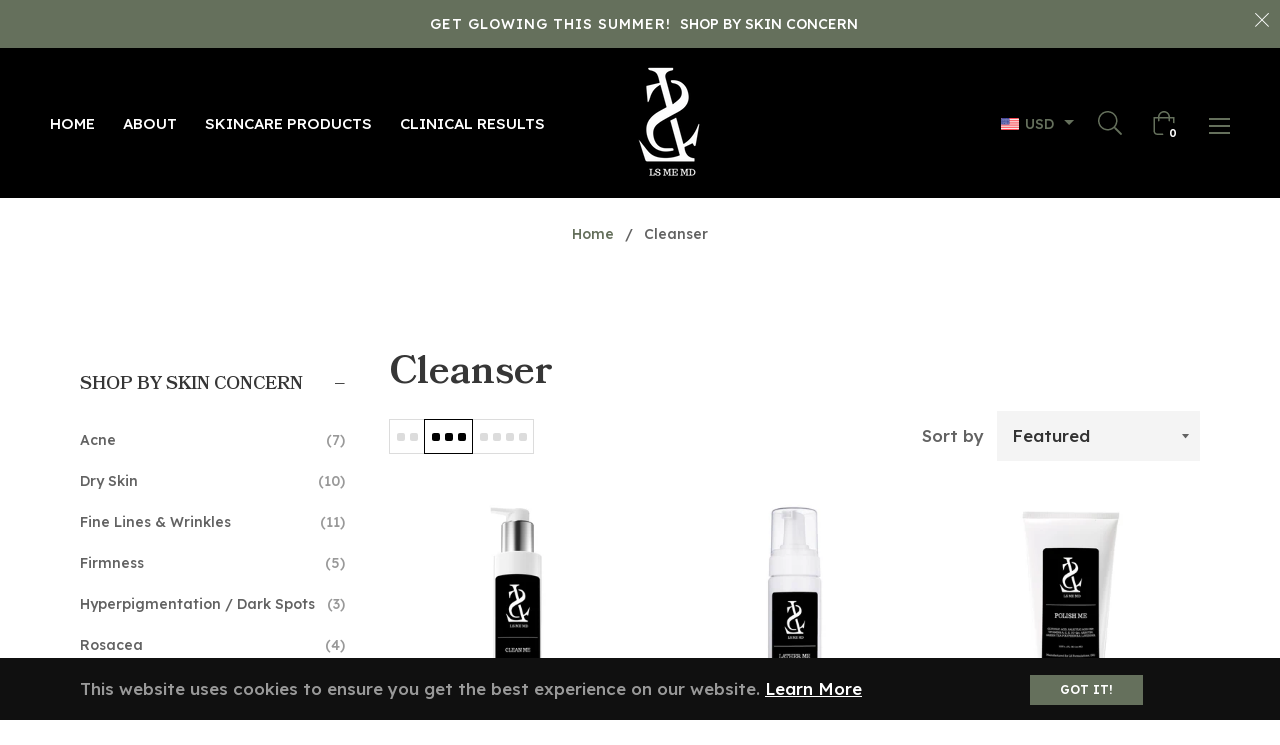

--- FILE ---
content_type: text/html; charset=utf-8
request_url: https://lsmemd.com/collections/types?q=Cleanser
body_size: 97280
content:
<!doctype html>
<html class="no-js " lang="en">
  <head>


    <meta charset="utf-8">
    <meta http-equiv="X-UA-Compatible" content="IE=edge,chrome=1">
    <meta name="viewport" content="width=device-width,initial-scale=1">
    <meta name="theme-color" content="#282828"><link rel="canonical" href="https://lsmemd.com/collections/types?q=cleanser">
    <title>
      Cleanser &ndash; LS ME MD
    </title><!-- /snippets/social-meta-tags.liquid --><meta property="og:site_name" content="LS ME MD">
<meta property="og:url" content="https://lsmemd.com/collections/types?q=cleanser">
<meta property="og:title" content="Cleanser">
<meta property="og:type" content="product.group">
<meta property="og:description" content="LS ME MD">

<meta name="twitter:card" content="summary_large_image">
<meta name="twitter:title" content="Cleanser">
<meta name="twitter:description" content="LS ME MD">
<script>
  document.documentElement.className = document.documentElement.className.replace('no-js', 'js');
</script><style>
/*! Bootstrap v4.3.1 (https://getbootstrap.com/)*/
article,aside,figcaption,figure,footer,header,hgroup,main,nav,section{display:block}body{margin:0;font-family:-apple-system,BlinkMacSystemFont,"Segoe UI",Roboto,"Helvetica Neue",Arial,"Noto Sans",sans-serif,"Apple Color Emoji","Segoe UI Emoji","Segoe UI Symbol","Noto Color Emoji";font-size:1rem;font-weight:400;line-height:1.5;color:#212529;text-align:left;background-color:#fff}[tabindex="-1"]:focus{outline:0!important}hr{box-sizing:content-box;height:0;overflow:visible}h1,h2,h3,h4,h5,h6{margin-top:0;margin-bottom:.5rem}p{margin-top:0;margin-bottom:1rem}abbr[data-original-title],abbr[title]{text-decoration:underline;-webkit-text-decoration:underline dotted;text-decoration:underline dotted;cursor:help;border-bottom:0;-webkit-text-decoration-skip-ink:none;text-decoration-skip-ink:none}address{margin-bottom:1rem;font-style:normal;line-height:inherit}dl,ol,ul{margin-top:0;margin-bottom:1rem}ol ol,ol ul,ul ol,ul ul{margin-bottom:0}dt{font-weight:700}dd{margin-bottom:.5rem;margin-left:0}blockquote{margin:0 0 1rem}b,strong{font-weight:bolder}small{font-size:80%}sub,sup{position:relative;font-size:75%;line-height:0;vertical-align:baseline}sub{bottom:-.25em}sup{top:-.5em}a{color:#007bff;text-decoration:none;background-color:transparent}a:hover{color:#0056b3;text-decoration:underline}a:not([href]):not([tabindex]){color:inherit;text-decoration:none}a:not([href]):not([tabindex]):focus,a:not([href]):not([tabindex]):hover{color:inherit;text-decoration:none}a:not([href]):not([tabindex]):focus{outline:0}code,kbd,pre,samp{font-family:SFMono-Regular,Menlo,Monaco,Consolas,"Liberation Mono","Courier New",monospace;font-size:1em}pre{margin-top:0;margin-bottom:1rem;overflow:auto}figure{margin:0 0 1rem}img{vertical-align:middle;border-style:none}svg{overflow:hidden;vertical-align:middle}table{border-collapse:collapse}caption{padding-top:.75rem;padding-bottom:.75rem;color:#6c757d;text-align:left;caption-side:bottom}th{text-align:inherit}label{display:inline-block;margin-bottom:.5rem}button{border-radius:0}button:focus{outline:1px dotted;outline:5px auto -webkit-focus-ring-color}button,input,optgroup,select,textarea{margin:0;font-family:inherit;font-size:inherit;line-height:inherit}button,input{overflow:visible}button,select{text-transform:none}select{word-wrap:normal}[type=button],[type=reset],[type=submit],button{-webkit-appearance:button}[type=button]:not(:disabled),[type=reset]:not(:disabled),[type=submit]:not(:disabled),button:not(:disabled){cursor:pointer}[type=button]::-moz-focus-inner,[type=reset]::-moz-focus-inner,[type=submit]::-moz-focus-inner,button::-moz-focus-inner{padding:0;border-style:none}input[type=checkbox],input[type=radio]{box-sizing:border-box;padding:0}input[type=date],input[type=datetime-local],input[type=month],input[type=time]{-webkit-appearance:listbox}textarea{overflow:auto;resize:vertical}fieldset{min-width:0;padding:0;margin:0;border:0}legend{display:block;width:100%;max-width:100%;padding:0;margin-bottom:.5rem;font-size:1.5rem;line-height:inherit;color:inherit;white-space:normal}progress{vertical-align:baseline}[type=number]::-webkit-inner-spin-button,[type=number]::-webkit-outer-spin-button{height:auto}[type=search]{outline-offset:-2px;-webkit-appearance:none}[type=search]::-webkit-search-decoration{-webkit-appearance:none}::-webkit-file-upload-button{font:inherit;-webkit-appearance:button}output{display:inline-block}summary{display:list-item;cursor:pointer}template{display:none}[hidden]{display:none!important}.h1,.h2,.h3,.h4,.h5,.h6,h1,h2,h3,h4,h5,h6{margin-bottom:.5rem;font-weight:600;line-height:1.2}.h1,h1{font-size:2.5rem}.h2,h2{font-size:2rem}.h3,h3{font-size:1.75rem}.h4,h4{font-size:1.5rem}.h5,h5{font-size:1.25rem}.h6,h6{font-size:1rem}.lead{font-size:1.25rem;font-weight:300}.display-1{font-size:6rem;font-weight:300;line-height:1.2}.display-2{font-size:5.5rem;font-weight:300;line-height:1.2}.display-3{font-size:4.5rem;font-weight:300;line-height:1.2}.display-4{font-size:3.5rem;font-weight:300;line-height:1.2}hr{margin-top:1rem;margin-bottom:1rem;border:0;border-top:1px solid rgba(0,0,0,.1)}.small,small{font-size:80%;font-weight:400}.mark,mark{padding:.2em;background-color:#fcf8e3}.list-unstyled{padding-left:0;list-style:none}.list-inline{padding-left:0;list-style:none}.list-inline-item{display:inline-block}.list-inline-item:not(:last-child){margin-right:.5rem}.initialism{font-size:90%;text-transform:uppercase}.blockquote{margin-bottom:1rem;font-size:1.25rem}.blockquote-footer{display:block;font-size:80%;color:#6c757d}.blockquote-footer::before{content:"\2014\00A0"}.img-fluid{max-width:100%;height:auto}.img-thumbnail{padding:.25rem;background-color:#fff;border:1px solid #dee2e6;border-radius:.25rem;max-width:100%;height:auto}.figure{display:inline-block}.figure-img{margin-bottom:.5rem;line-height:1}.figure-caption{font-size:90%;color:#6c757d}code{font-size:87.5%;color:#e83e8c;word-break:break-word}a>code{color:inherit}kbd{padding:.2rem .4rem;font-size:87.5%;color:#fff;background-color:#212529;border-radius:.2rem}kbd kbd{padding:0;font-size:100%;font-weight:700}pre{display:block;font-size:87.5%;color:#212529}pre code{font-size:inherit;color:inherit;word-break:normal}.pre-scrollable{max-height:340px;overflow-y:scroll}.container{width:100%;padding-right:15px;padding-left:15px;margin-right:auto;margin-left:auto}@media (min-width:576px){.container{max-width:540px}}@media (min-width:768px){.container{max-width:720px}}@media (min-width:992px){.container{max-width:960px}}@media (min-width:1200px){.container{max-width:1140px}}.container-fluid{width:100%;padding-right:15px;padding-left:15px;margin-right:auto;margin-left:auto}.row{display:-ms-flexbox;display:flex;-ms-flex-wrap:wrap;flex-wrap:wrap;margin-right:-15px;margin-left:-15px}.no-gutters{margin-right:0;margin-left:0}.no-gutters>.col,.no-gutters>[class*=col-]{padding-right:0;padding-left:0}.col,.col-1,.col-10,.col-11,.col-12,.col-2,.col-3,.col-4,.col-5,.col-6,.col-7,.col-8,.col-9,.col-auto,.col-lg,.col-lg-1,.col-lg-10,.col-lg-11,.col-lg-12,.col-lg-2,.col-lg-3,.col-lg-4,.col-lg-5,.col-lg-6,.col-lg-7,.col-lg-8,.col-lg-9,.col-lg-auto,.col-md,.col-md-1,.col-md-10,.col-md-11,.col-md-12,.col-md-2,.col-md-3,.col-md-4,.col-md-5,.col-md-6,.col-md-7,.col-md-8,.col-md-9,.col-md-auto,.col-sm,.col-sm-1,.col-sm-10,.col-sm-11,.col-sm-12,.col-sm-2,.col-sm-3,.col-sm-4,.col-sm-5,.col-sm-6,.col-sm-7,.col-sm-8,.col-sm-9,.col-sm-auto,.col-xl,.col-xl-1,.col-xl-10,.col-xl-11,.col-xl-12,.col-xl-2,.col-xl-3,.col-xl-4,.col-xl-5,.col-xl-6,.col-xl-7,.col-xl-8,.col-xl-9,.col-xl-auto{position:relative;width:100%;padding-right:15px;padding-left:15px}.col{-ms-flex-preferred-size:0;flex-basis:0;-ms-flex-positive:1;flex-grow:1;max-width:100%}.col-auto{-ms-flex:0 0 auto;flex:0 0 auto;width:auto;max-width:100%}.col-1{-ms-flex:0 0 8.333333%;flex:0 0 8.333333%;max-width:8.333333%}.col-2{-ms-flex:0 0 16.666667%;flex:0 0 16.666667%;max-width:16.666667%}.col-3{-ms-flex:0 0 25%;flex:0 0 25%;max-width:25%}.col-4{-ms-flex:0 0 33.333333%;flex:0 0 33.333333%;max-width:33.333333%}.col-5{-ms-flex:0 0 41.666667%;flex:0 0 41.666667%;max-width:41.666667%}.col-6{-ms-flex:0 0 50%;flex:0 0 50%;max-width:50%}.col-7{-ms-flex:0 0 58.333333%;flex:0 0 58.333333%;max-width:58.333333%}.col-8{-ms-flex:0 0 66.666667%;flex:0 0 66.666667%;max-width:66.666667%}.col-9{-ms-flex:0 0 75%;flex:0 0 75%;max-width:75%}.col-10{-ms-flex:0 0 83.333333%;flex:0 0 83.333333%;max-width:83.333333%}.col-11{-ms-flex:0 0 91.666667%;flex:0 0 91.666667%;max-width:91.666667%}.col-12{-ms-flex:0 0 100%;flex:0 0 100%;max-width:100%}.order-first{-ms-flex-order:-1;order:-1}.order-last{-ms-flex-order:13;order:13}.order-0{-ms-flex-order:0;order:0}.order-1{-ms-flex-order:1;order:1}.order-2{-ms-flex-order:2;order:2}.order-3{-ms-flex-order:3;order:3}.order-4{-ms-flex-order:4;order:4}.order-5{-ms-flex-order:5;order:5}.order-6{-ms-flex-order:6;order:6}.order-7{-ms-flex-order:7;order:7}.order-8{-ms-flex-order:8;order:8}.order-9{-ms-flex-order:9;order:9}.order-10{-ms-flex-order:10;order:10}.order-11{-ms-flex-order:11;order:11}.order-12{-ms-flex-order:12;order:12}.offset-1{margin-left:8.333333%}.offset-2{margin-left:16.666667%}.offset-3{margin-left:25%}.offset-4{margin-left:33.333333%}.offset-5{margin-left:41.666667%}.offset-6{margin-left:50%}.offset-7{margin-left:58.333333%}.offset-8{margin-left:66.666667%}.offset-9{margin-left:75%}.offset-10{margin-left:83.333333%}.offset-11{margin-left:91.666667%}@media (min-width:576px){.col-sm{-ms-flex-preferred-size:0;flex-basis:0;-ms-flex-positive:1;flex-grow:1;max-width:100%}.col-sm-auto{-ms-flex:0 0 auto;flex:0 0 auto;width:auto;max-width:100%}.col-sm-1{-ms-flex:0 0 8.333333%;flex:0 0 8.333333%;max-width:8.333333%}.col-sm-2{-ms-flex:0 0 16.666667%;flex:0 0 16.666667%;max-width:16.666667%}.col-sm-3{-ms-flex:0 0 25%;flex:0 0 25%;max-width:25%}.col-sm-4{-ms-flex:0 0 33.333333%;flex:0 0 33.333333%;max-width:33.333333%}.col-sm-5{-ms-flex:0 0 41.666667%;flex:0 0 41.666667%;max-width:41.666667%}.col-sm-6{-ms-flex:0 0 50%;flex:0 0 50%;max-width:50%}.col-sm-7{-ms-flex:0 0 58.333333%;flex:0 0 58.333333%;max-width:58.333333%}.col-sm-8{-ms-flex:0 0 66.666667%;flex:0 0 66.666667%;max-width:66.666667%}.col-sm-9{-ms-flex:0 0 75%;flex:0 0 75%;max-width:75%}.col-sm-10{-ms-flex:0 0 83.333333%;flex:0 0 83.333333%;max-width:83.333333%}.col-sm-11{-ms-flex:0 0 91.666667%;flex:0 0 91.666667%;max-width:91.666667%}.col-sm-12{-ms-flex:0 0 100%;flex:0 0 100%;max-width:100%}.order-sm-first{-ms-flex-order:-1;order:-1}.order-sm-last{-ms-flex-order:13;order:13}.order-sm-0{-ms-flex-order:0;order:0}.order-sm-1{-ms-flex-order:1;order:1}.order-sm-2{-ms-flex-order:2;order:2}.order-sm-3{-ms-flex-order:3;order:3}.order-sm-4{-ms-flex-order:4;order:4}.order-sm-5{-ms-flex-order:5;order:5}.order-sm-6{-ms-flex-order:6;order:6}.order-sm-7{-ms-flex-order:7;order:7}.order-sm-8{-ms-flex-order:8;order:8}.order-sm-9{-ms-flex-order:9;order:9}.order-sm-10{-ms-flex-order:10;order:10}.order-sm-11{-ms-flex-order:11;order:11}.order-sm-12{-ms-flex-order:12;order:12}.offset-sm-0{margin-left:0}.offset-sm-1{margin-left:8.333333%}.offset-sm-2{margin-left:16.666667%}.offset-sm-3{margin-left:25%}.offset-sm-4{margin-left:33.333333%}.offset-sm-5{margin-left:41.666667%}.offset-sm-6{margin-left:50%}.offset-sm-7{margin-left:58.333333%}.offset-sm-8{margin-left:66.666667%}.offset-sm-9{margin-left:75%}.offset-sm-10{margin-left:83.333333%}.offset-sm-11{margin-left:91.666667%}}@media (min-width:768px){.col-md{-ms-flex-preferred-size:0;flex-basis:0;-ms-flex-positive:1;flex-grow:1;max-width:100%}.col-md-auto{-ms-flex:0 0 auto;flex:0 0 auto;width:auto;max-width:100%}.col-md-1{-ms-flex:0 0 8.333333%;flex:0 0 8.333333%;max-width:8.333333%}.col-md-2{-ms-flex:0 0 16.666667%;flex:0 0 16.666667%;max-width:16.666667%}.col-md-3{-ms-flex:0 0 25%;flex:0 0 25%;max-width:25%}.col-md-4{-ms-flex:0 0 33.333333%;flex:0 0 33.333333%;max-width:33.333333%}.col-md-5{-ms-flex:0 0 41.666667%;flex:0 0 41.666667%;max-width:41.666667%}.col-md-6{-ms-flex:0 0 50%;flex:0 0 50%;max-width:50%}.col-md-7{-ms-flex:0 0 58.333333%;flex:0 0 58.333333%;max-width:58.333333%}.col-md-8{-ms-flex:0 0 66.666667%;flex:0 0 66.666667%;max-width:66.666667%}.col-md-9{-ms-flex:0 0 75%;flex:0 0 75%;max-width:75%}.col-md-10{-ms-flex:0 0 83.333333%;flex:0 0 83.333333%;max-width:83.333333%}.col-md-11{-ms-flex:0 0 91.666667%;flex:0 0 91.666667%;max-width:91.666667%}.col-md-12{-ms-flex:0 0 100%;flex:0 0 100%;max-width:100%}.order-md-first{-ms-flex-order:-1;order:-1}.order-md-last{-ms-flex-order:13;order:13}.order-md-0{-ms-flex-order:0;order:0}.order-md-1{-ms-flex-order:1;order:1}.order-md-2{-ms-flex-order:2;order:2}.order-md-3{-ms-flex-order:3;order:3}.order-md-4{-ms-flex-order:4;order:4}.order-md-5{-ms-flex-order:5;order:5}.order-md-6{-ms-flex-order:6;order:6}.order-md-7{-ms-flex-order:7;order:7}.order-md-8{-ms-flex-order:8;order:8}.order-md-9{-ms-flex-order:9;order:9}.order-md-10{-ms-flex-order:10;order:10}.order-md-11{-ms-flex-order:11;order:11}.order-md-12{-ms-flex-order:12;order:12}.offset-md-0{margin-left:0}.offset-md-1{margin-left:8.333333%}.offset-md-2{margin-left:16.666667%}.offset-md-3{margin-left:25%}.offset-md-4{margin-left:33.333333%}.offset-md-5{margin-left:41.666667%}.offset-md-6{margin-left:50%}.offset-md-7{margin-left:58.333333%}.offset-md-8{margin-left:66.666667%}.offset-md-9{margin-left:75%}.offset-md-10{margin-left:83.333333%}.offset-md-11{margin-left:91.666667%}}@media (min-width:992px){.col-lg{-ms-flex-preferred-size:0;flex-basis:0;-ms-flex-positive:1;flex-grow:1;max-width:100%}.col-lg-auto{-ms-flex:0 0 auto;flex:0 0 auto;width:auto;max-width:100%}.col-lg-1{-ms-flex:0 0 8.333333%;flex:0 0 8.333333%;max-width:8.333333%}.col-lg-2{-ms-flex:0 0 16.666667%;flex:0 0 16.666667%;max-width:16.666667%}.col-lg-3{-ms-flex:0 0 25%;flex:0 0 25%;max-width:25%}.col-lg-4{-ms-flex:0 0 33.333333%;flex:0 0 33.333333%;max-width:33.333333%}.col-lg-5{-ms-flex:0 0 41.666667%;flex:0 0 41.666667%;max-width:41.666667%}.col-lg-6{-ms-flex:0 0 50%;flex:0 0 50%;max-width:50%}.col-lg-7{-ms-flex:0 0 58.333333%;flex:0 0 58.333333%;max-width:58.333333%}.col-lg-8{-ms-flex:0 0 66.666667%;flex:0 0 66.666667%;max-width:66.666667%}.col-lg-9{-ms-flex:0 0 75%;flex:0 0 75%;max-width:75%}.col-lg-10{-ms-flex:0 0 83.333333%;flex:0 0 83.333333%;max-width:83.333333%}.col-lg-11{-ms-flex:0 0 91.666667%;flex:0 0 91.666667%;max-width:91.666667%}.col-lg-12{-ms-flex:0 0 100%;flex:0 0 100%;max-width:100%}.order-lg-first{-ms-flex-order:-1;order:-1}.order-lg-last{-ms-flex-order:13;order:13}.order-lg-0{-ms-flex-order:0;order:0}.order-lg-1{-ms-flex-order:1;order:1}.order-lg-2{-ms-flex-order:2;order:2}.order-lg-3{-ms-flex-order:3;order:3}.order-lg-4{-ms-flex-order:4;order:4}.order-lg-5{-ms-flex-order:5;order:5}.order-lg-6{-ms-flex-order:6;order:6}.order-lg-7{-ms-flex-order:7;order:7}.order-lg-8{-ms-flex-order:8;order:8}.order-lg-9{-ms-flex-order:9;order:9}.order-lg-10{-ms-flex-order:10;order:10}.order-lg-11{-ms-flex-order:11;order:11}.order-lg-12{-ms-flex-order:12;order:12}.offset-lg-0{margin-left:0}.offset-lg-1{margin-left:8.333333%}.offset-lg-2{margin-left:16.666667%}.offset-lg-3{margin-left:25%}.offset-lg-4{margin-left:33.333333%}.offset-lg-5{margin-left:41.666667%}.offset-lg-6{margin-left:50%}.offset-lg-7{margin-left:58.333333%}.offset-lg-8{margin-left:66.666667%}.offset-lg-9{margin-left:75%}.offset-lg-10{margin-left:83.333333%}.offset-lg-11{margin-left:91.666667%}}@media (min-width:1200px){.col-xl{-ms-flex-preferred-size:0;flex-basis:0;-ms-flex-positive:1;flex-grow:1;max-width:100%}.col-xl-auto{-ms-flex:0 0 auto;flex:0 0 auto;width:auto;max-width:100%}.col-xl-1{-ms-flex:0 0 8.333333%;flex:0 0 8.333333%;max-width:8.333333%}.col-xl-2{-ms-flex:0 0 16.666667%;flex:0 0 16.666667%;max-width:16.666667%}.col-xl-3{-ms-flex:0 0 25%;flex:0 0 25%;max-width:25%}.col-xl-4{-ms-flex:0 0 33.333333%;flex:0 0 33.333333%;max-width:33.333333%}.col-xl-5{-ms-flex:0 0 41.666667%;flex:0 0 41.666667%;max-width:41.666667%}.col-xl-6{-ms-flex:0 0 50%;flex:0 0 50%;max-width:50%}.col-xl-7{-ms-flex:0 0 58.333333%;flex:0 0 58.333333%;max-width:58.333333%}.col-xl-8{-ms-flex:0 0 66.666667%;flex:0 0 66.666667%;max-width:66.666667%}.col-xl-9{-ms-flex:0 0 75%;flex:0 0 75%;max-width:75%}.col-xl-10{-ms-flex:0 0 83.333333%;flex:0 0 83.333333%;max-width:83.333333%}.col-xl-11{-ms-flex:0 0 91.666667%;flex:0 0 91.666667%;max-width:91.666667%}.col-xl-12{-ms-flex:0 0 100%;flex:0 0 100%;max-width:100%}.order-xl-first{-ms-flex-order:-1;order:-1}.order-xl-last{-ms-flex-order:13;order:13}.order-xl-0{-ms-flex-order:0;order:0}.order-xl-1{-ms-flex-order:1;order:1}.order-xl-2{-ms-flex-order:2;order:2}.order-xl-3{-ms-flex-order:3;order:3}.order-xl-4{-ms-flex-order:4;order:4}.order-xl-5{-ms-flex-order:5;order:5}.order-xl-6{-ms-flex-order:6;order:6}.order-xl-7{-ms-flex-order:7;order:7}.order-xl-8{-ms-flex-order:8;order:8}.order-xl-9{-ms-flex-order:9;order:9}.order-xl-10{-ms-flex-order:10;order:10}.order-xl-11{-ms-flex-order:11;order:11}.order-xl-12{-ms-flex-order:12;order:12}.offset-xl-0{margin-left:0}.offset-xl-1{margin-left:8.333333%}.offset-xl-2{margin-left:16.666667%}.offset-xl-3{margin-left:25%}.offset-xl-4{margin-left:33.333333%}.offset-xl-5{margin-left:41.666667%}.offset-xl-6{margin-left:50%}.offset-xl-7{margin-left:58.333333%}.offset-xl-8{margin-left:66.666667%}.offset-xl-9{margin-left:75%}.offset-xl-10{margin-left:83.333333%}.offset-xl-11{margin-left:91.666667%}}.table{width:100%;margin-bottom:1rem;color:#212529}.table td,.table th{padding:.75rem;vertical-align:top;border-top:1px solid #dee2e6}.table thead th{vertical-align:bottom;border-bottom:2px solid #dee2e6}.table tbody+tbody{border-top:2px solid #dee2e6}.table-sm td,.table-sm th{padding:.3rem}.table-bordered{border:1px solid #dee2e6}.table-bordered td,.table-bordered th{border:1px solid #dee2e6}.table-bordered thead td,.table-bordered thead th{border-bottom-width:2px}.table-borderless tbody+tbody,.table-borderless td,.table-borderless th,.table-borderless thead th{border:0}.table-striped tbody tr:nth-of-type(odd){background-color:rgba(0,0,0,.05)}.table-hover tbody tr:hover{color:#212529;background-color:rgba(0,0,0,.075)}.table-primary,.table-primary>td,.table-primary>th{background-color:#b8daff}.table-primary tbody+tbody,.table-primary td,.table-primary th,.table-primary thead th{border-color:#7abaff}.table-hover .table-primary:hover{background-color:#9fcdff}.table-hover .table-primary:hover>td,.table-hover .table-primary:hover>th{background-color:#9fcdff}.table-secondary,.table-secondary>td,.table-secondary>th{background-color:#d6d8db}.table-secondary tbody+tbody,.table-secondary td,.table-secondary th,.table-secondary thead th{border-color:#b3b7bb}.table-hover .table-secondary:hover{background-color:#c8cbcf}.table-hover .table-secondary:hover>td,.table-hover .table-secondary:hover>th{background-color:#c8cbcf}.table-success,.table-success>td,.table-success>th{background-color:#c3e6cb}.table-success tbody+tbody,.table-success td,.table-success th,.table-success thead th{border-color:#8fd19e}.table-hover .table-success:hover{background-color:#b1dfbb}.table-hover .table-success:hover>td,.table-hover .table-success:hover>th{background-color:#b1dfbb}.table-info,.table-info>td,.table-info>th{background-color:#bee5eb}.table-info tbody+tbody,.table-info td,.table-info th,.table-info thead th{border-color:#86cfda}.table-hover .table-info:hover{background-color:#abdde5}.table-hover .table-info:hover>td,.table-hover .table-info:hover>th{background-color:#abdde5}.table-warning,.table-warning>td,.table-warning>th{background-color:#ffeeba}.table-warning tbody+tbody,.table-warning td,.table-warning th,.table-warning thead th{border-color:#ffdf7e}.table-hover .table-warning:hover{background-color:#ffe8a1}.table-hover .table-warning:hover>td,.table-hover .table-warning:hover>th{background-color:#ffe8a1}.table-danger,.table-danger>td,.table-danger>th{background-color:#f5c6cb}.table-danger tbody+tbody,.table-danger td,.table-danger th,.table-danger thead th{border-color:#ed969e}.table-hover .table-danger:hover{background-color:#f1b0b7}.table-hover .table-danger:hover>td,.table-hover .table-danger:hover>th{background-color:#f1b0b7}.table-light,.table-light>td,.table-light>th{background-color:#fdfdfe}.table-light tbody+tbody,.table-light td,.table-light th,.table-light thead th{border-color:#fbfcfc}.table-hover .table-light:hover{background-color:#ececf6}.table-hover .table-light:hover>td,.table-hover .table-light:hover>th{background-color:#ececf6}.table-dark,.table-dark>td,.table-dark>th{background-color:#c6c8ca}.table-dark tbody+tbody,.table-dark td,.table-dark th,.table-dark thead th{border-color:#95999c}.table-hover .table-dark:hover{background-color:#b9bbbe}.table-hover .table-dark:hover>td,.table-hover .table-dark:hover>th{background-color:#b9bbbe}.table-active,.table-active>td,.table-active>th{background-color:rgba(0,0,0,.075)}.table-hover .table-active:hover{background-color:rgba(0,0,0,.075)}.table-hover .table-active:hover>td,.table-hover .table-active:hover>th{background-color:rgba(0,0,0,.075)}.table .thead-dark th{color:#fff;background-color:#343a40;border-color:#454d55}.table .thead-light th{color:#495057;background-color:#e9ecef;border-color:#dee2e6}.table-dark{color:#fff;background-color:#343a40}.table-dark td,.table-dark th,.table-dark thead th{border-color:#454d55}.table-dark.table-bordered{border:0}.table-dark.table-striped tbody tr:nth-of-type(odd){background-color:rgba(255,255,255,.05)}.table-dark.table-hover tbody tr:hover{color:#fff;background-color:rgba(255,255,255,.075)}@media (max-width:575.98px){.table-responsive-sm{display:block;width:100%;overflow-x:auto;-webkit-overflow-scrolling:touch}.table-responsive-sm>.table-bordered{border:0}}@media (max-width:767.98px){.table-responsive-md{display:block;width:100%;overflow-x:auto;-webkit-overflow-scrolling:touch}.table-responsive-md>.table-bordered{border:0}}@media (max-width:991.98px){.table-responsive-lg{display:block;width:100%;overflow-x:auto;-webkit-overflow-scrolling:touch}.table-responsive-lg>.table-bordered{border:0}}@media (max-width:1199.98px){.table-responsive-xl{display:block;width:100%;overflow-x:auto;-webkit-overflow-scrolling:touch}.table-responsive-xl>.table-bordered{border:0}}.table-responsive{display:block;width:100%;overflow-x:auto;-webkit-overflow-scrolling:touch}.table-responsive>.table-bordered{border:0}.form-control{display:block;width:100%;height:calc(1.5em + .75rem + 2px);padding:.375rem .75rem;font-size:1rem;font-weight:400;line-height:1.5;color:#495057;background-color:#fff;background-clip:padding-box;border:1px solid #ced4da;border-radius:.25rem;transition:border-color .15s ease-in-out,box-shadow .15s ease-in-out}@media (prefers-reduced-motion:reduce){.form-control{transition:none}}.form-control::-ms-expand{background-color:transparent;border:0}.form-control:focus{color:#495057;background-color:#fff;border-color:#80bdff;outline:0;box-shadow:0 0 0 .2rem rgba(0,123,255,.25)}.form-control::-webkit-input-placeholder{color:#6c757d;opacity:1}.form-control::-moz-placeholder{color:#6c757d;opacity:1}.form-control:-ms-input-placeholder{color:#6c757d;opacity:1}.form-control::-ms-input-placeholder{color:#6c757d;opacity:1}.form-control::placeholder{color:#6c757d;opacity:1}.form-control:disabled,.form-control[readonly]{background-color:#e9ecef;opacity:1}select.form-control:focus::-ms-value{color:#495057;background-color:#fff}.form-control-file,.form-control-range{display:block;width:100%}.col-form-label{padding-top:calc(.375rem + 1px);padding-bottom:calc(.375rem + 1px);margin-bottom:0;font-size:inherit;line-height:1.5}.col-form-label-lg{padding-top:calc(.5rem + 1px);padding-bottom:calc(.5rem + 1px);font-size:1.25rem;line-height:1.5}.col-form-label-sm{padding-top:calc(.25rem + 1px);padding-bottom:calc(.25rem + 1px);font-size:.875rem;line-height:1.5}.form-control-plaintext{display:block;width:100%;padding-top:.375rem;padding-bottom:.375rem;margin-bottom:0;line-height:1.5;color:#212529;background-color:transparent;border:solid transparent;border-width:1px 0}.form-control-plaintext.form-control-lg,.form-control-plaintext.form-control-sm{padding-right:0;padding-left:0}.form-control-sm{height:calc(1.5em + .5rem + 2px);padding:.25rem .5rem;font-size:.875rem;line-height:1.5;border-radius:.2rem}.form-control-lg{height:calc(1.5em + 1rem + 2px);padding:.5rem 1rem;font-size:1.25rem;line-height:1.5;border-radius:.3rem}select.form-control[multiple],select.form-control[size]{height:auto}textarea.form-control{height:auto}.form-group{margin-bottom:1rem}.form-text{display:block;margin-top:.25rem}.form-row{display:-ms-flexbox;display:flex;-ms-flex-wrap:wrap;flex-wrap:wrap;margin-right:-5px;margin-left:-5px}.form-row>.col,.form-row>[class*=col-]{padding-right:5px;padding-left:5px}.form-check{position:relative;display:block;padding-left:1.25rem}.form-check-input{position:absolute;margin-top:.3rem;margin-left:-1.25rem}.form-check-input:disabled~.form-check-label{color:#6c757d}.form-check-label{margin-bottom:0}.form-check-inline{display:-ms-inline-flexbox;display:inline-flex;-ms-flex-align:center;align-items:center;padding-left:0;margin-right:.75rem}.form-check-inline .form-check-input{position:static;margin-top:0;margin-right:.3125rem;margin-left:0}.valid-feedback{display:none;width:100%;margin-top:.25rem;font-size:80%;color:#28a745}.valid-tooltip{position:absolute;top:100%;z-index:5;display:none;max-width:100%;padding:.25rem .5rem;margin-top:.1rem;font-size:.875rem;line-height:1.5;color:#fff;background-color:rgba(40,167,69,.9);border-radius:.25rem}.form-control.is-valid,.was-validated .form-control:valid{border-color:#28a745;padding-right:calc(1.5em + .75rem);background-image:url("data:image/svg+xml,%3csvg xmlns='http://www.w3.org/2000/svg' viewBox='0 0 8 8'%3e%3cpath fill='%2328a745' d='M2.3 6.73L.6 4.53c-.4-1.04.46-1.4 1.1-.8l1.1 1.4 3.4-3.8c.6-.63 1.6-.27 1.2.7l-4 4.6c-.43.5-.8.4-1.1.1z'/%3e%3c/svg%3e");background-repeat:no-repeat;background-position:center right calc(.375em + .1875rem);background-size:calc(.75em + .375rem) calc(.75em + .375rem)}.form-control.is-valid:focus,.was-validated .form-control:valid:focus{border-color:#28a745;box-shadow:0 0 0 .2rem rgba(40,167,69,.25)}.form-control.is-valid~.valid-feedback,.form-control.is-valid~.valid-tooltip,.was-validated .form-control:valid~.valid-feedback,.was-validated .form-control:valid~.valid-tooltip{display:block}.was-validated textarea.form-control:valid,textarea.form-control.is-valid{padding-right:calc(1.5em + .75rem);background-position:top calc(.375em + .1875rem) right calc(.375em + .1875rem)}.custom-select.is-valid,.was-validated .custom-select:valid{border-color:#28a745;padding-right:calc((1em + .75rem) * 3 / 4 + 1.75rem);background:url("data:image/svg+xml,%3csvg xmlns='http://www.w3.org/2000/svg' viewBox='0 0 4 5'%3e%3cpath fill='%23343a40' d='M2 0L0 2h4zm0 5L0 3h4z'/%3e%3c/svg%3e") no-repeat right .75rem center/8px 10px,url("data:image/svg+xml,%3csvg xmlns='http://www.w3.org/2000/svg' viewBox='0 0 8 8'%3e%3cpath fill='%2328a745' d='M2.3 6.73L.6 4.53c-.4-1.04.46-1.4 1.1-.8l1.1 1.4 3.4-3.8c.6-.63 1.6-.27 1.2.7l-4 4.6c-.43.5-.8.4-1.1.1z'/%3e%3c/svg%3e") #fff no-repeat center right 1.75rem/calc(.75em + .375rem) calc(.75em + .375rem)}.custom-select.is-valid:focus,.was-validated .custom-select:valid:focus{border-color:#28a745;box-shadow:0 0 0 .2rem rgba(40,167,69,.25)}.custom-select.is-valid~.valid-feedback,.custom-select.is-valid~.valid-tooltip,.was-validated .custom-select:valid~.valid-feedback,.was-validated .custom-select:valid~.valid-tooltip{display:block}.form-control-file.is-valid~.valid-feedback,.form-control-file.is-valid~.valid-tooltip,.was-validated .form-control-file:valid~.valid-feedback,.was-validated .form-control-file:valid~.valid-tooltip{display:block}.form-check-input.is-valid~.form-check-label,.was-validated .form-check-input:valid~.form-check-label{color:#28a745}.form-check-input.is-valid~.valid-feedback,.form-check-input.is-valid~.valid-tooltip,.was-validated .form-check-input:valid~.valid-feedback,.was-validated .form-check-input:valid~.valid-tooltip{display:block}.custom-control-input.is-valid~.custom-control-label,.was-validated .custom-control-input:valid~.custom-control-label{color:#28a745}.custom-control-input.is-valid~.custom-control-label::before,.was-validated .custom-control-input:valid~.custom-control-label::before{border-color:#28a745}.custom-control-input.is-valid~.valid-feedback,.custom-control-input.is-valid~.valid-tooltip,.was-validated .custom-control-input:valid~.valid-feedback,.was-validated .custom-control-input:valid~.valid-tooltip{display:block}.custom-control-input.is-valid:checked~.custom-control-label::before,.was-validated .custom-control-input:valid:checked~.custom-control-label::before{border-color:#34ce57;background-color:#34ce57}.custom-control-input.is-valid:focus~.custom-control-label::before,.was-validated .custom-control-input:valid:focus~.custom-control-label::before{box-shadow:0 0 0 .2rem rgba(40,167,69,.25)}.custom-control-input.is-valid:focus:not(:checked)~.custom-control-label::before,.was-validated .custom-control-input:valid:focus:not(:checked)~.custom-control-label::before{border-color:#28a745}.custom-file-input.is-valid~.custom-file-label,.was-validated .custom-file-input:valid~.custom-file-label{border-color:#28a745}.custom-file-input.is-valid~.valid-feedback,.custom-file-input.is-valid~.valid-tooltip,.was-validated .custom-file-input:valid~.valid-feedback,.was-validated .custom-file-input:valid~.valid-tooltip{display:block}.custom-file-input.is-valid:focus~.custom-file-label,.was-validated .custom-file-input:valid:focus~.custom-file-label{border-color:#28a745;box-shadow:0 0 0 .2rem rgba(40,167,69,.25)}.invalid-feedback{display:none;width:100%;margin-top:.25rem;font-size:80%;color:#dc3545}.invalid-tooltip{position:absolute;top:100%;z-index:5;display:none;max-width:100%;padding:.25rem .5rem;margin-top:.1rem;font-size:.875rem;line-height:1.5;color:#fff;background-color:rgba(220,53,69,.9);border-radius:.25rem}.form-control.is-invalid,.was-validated .form-control:invalid{border-color:#dc3545;padding-right:calc(1.5em + .75rem);background-image:url("data:image/svg+xml,%3csvg xmlns='http://www.w3.org/2000/svg' fill='%23dc3545' viewBox='-2 -2 7 7'%3e%3cpath stroke='%23dc3545' d='M0 0l3 3m0-3L0 3'/%3e%3ccircle r='.5'/%3e%3ccircle cx='3' r='.5'/%3e%3ccircle cy='3' r='.5'/%3e%3ccircle cx='3' cy='3' r='.5'/%3e%3c/svg%3E");background-repeat:no-repeat;background-position:center right calc(.375em + .1875rem);background-size:calc(.75em + .375rem) calc(.75em + .375rem)}.form-control.is-invalid:focus,.was-validated .form-control:invalid:focus{border-color:#dc3545;box-shadow:0 0 0 .2rem rgba(220,53,69,.25)}.form-control.is-invalid~.invalid-feedback,.form-control.is-invalid~.invalid-tooltip,.was-validated .form-control:invalid~.invalid-feedback,.was-validated .form-control:invalid~.invalid-tooltip{display:block}.was-validated textarea.form-control:invalid,textarea.form-control.is-invalid{padding-right:calc(1.5em + .75rem);background-position:top calc(.375em + .1875rem) right calc(.375em + .1875rem)}.custom-select.is-invalid,.was-validated .custom-select:invalid{border-color:#dc3545;padding-right:calc((1em + .75rem) * 3 / 4 + 1.75rem);background:url("data:image/svg+xml,%3csvg xmlns='http://www.w3.org/2000/svg' viewBox='0 0 4 5'%3e%3cpath fill='%23343a40' d='M2 0L0 2h4zm0 5L0 3h4z'/%3e%3c/svg%3e") no-repeat right .75rem center/8px 10px,url("data:image/svg+xml,%3csvg xmlns='http://www.w3.org/2000/svg' fill='%23dc3545' viewBox='-2 -2 7 7'%3e%3cpath stroke='%23dc3545' d='M0 0l3 3m0-3L0 3'/%3e%3ccircle r='.5'/%3e%3ccircle cx='3' r='.5'/%3e%3ccircle cy='3' r='.5'/%3e%3ccircle cx='3' cy='3' r='.5'/%3e%3c/svg%3E") #fff no-repeat center right 1.75rem/calc(.75em + .375rem) calc(.75em + .375rem)}.custom-select.is-invalid:focus,.was-validated .custom-select:invalid:focus{border-color:#dc3545;box-shadow:0 0 0 .2rem rgba(220,53,69,.25)}.custom-select.is-invalid~.invalid-feedback,.custom-select.is-invalid~.invalid-tooltip,.was-validated .custom-select:invalid~.invalid-feedback,.was-validated .custom-select:invalid~.invalid-tooltip{display:block}.form-control-file.is-invalid~.invalid-feedback,.form-control-file.is-invalid~.invalid-tooltip,.was-validated .form-control-file:invalid~.invalid-feedback,.was-validated .form-control-file:invalid~.invalid-tooltip{display:block}.form-check-input.is-invalid~.form-check-label,.was-validated .form-check-input:invalid~.form-check-label{color:#dc3545}.form-check-input.is-invalid~.invalid-feedback,.form-check-input.is-invalid~.invalid-tooltip,.was-validated .form-check-input:invalid~.invalid-feedback,.was-validated .form-check-input:invalid~.invalid-tooltip{display:block}.custom-control-input.is-invalid~.custom-control-label,.was-validated .custom-control-input:invalid~.custom-control-label{color:#dc3545}.custom-control-input.is-invalid~.custom-control-label::before,.was-validated .custom-control-input:invalid~.custom-control-label::before{border-color:#dc3545}.custom-control-input.is-invalid~.invalid-feedback,.custom-control-input.is-invalid~.invalid-tooltip,.was-validated .custom-control-input:invalid~.invalid-feedback,.was-validated .custom-control-input:invalid~.invalid-tooltip{display:block}.custom-control-input.is-invalid:checked~.custom-control-label::before,.was-validated .custom-control-input:invalid:checked~.custom-control-label::before{border-color:#e4606d;background-color:#e4606d}.custom-control-input.is-invalid:focus~.custom-control-label::before,.was-validated .custom-control-input:invalid:focus~.custom-control-label::before{box-shadow:0 0 0 .2rem rgba(220,53,69,.25)}.custom-control-input.is-invalid:focus:not(:checked)~.custom-control-label::before,.was-validated .custom-control-input:invalid:focus:not(:checked)~.custom-control-label::before{border-color:#dc3545}.custom-file-input.is-invalid~.custom-file-label,.was-validated .custom-file-input:invalid~.custom-file-label{border-color:#dc3545}.custom-file-input.is-invalid~.invalid-feedback,.custom-file-input.is-invalid~.invalid-tooltip,.was-validated .custom-file-input:invalid~.invalid-feedback,.was-validated .custom-file-input:invalid~.invalid-tooltip{display:block}.custom-file-input.is-invalid:focus~.custom-file-label,.was-validated .custom-file-input:invalid:focus~.custom-file-label{border-color:#dc3545;box-shadow:0 0 0 .2rem rgba(220,53,69,.25)}.form-inline{display:-ms-flexbox;display:flex;-ms-flex-flow:row wrap;flex-flow:row wrap;-ms-flex-align:center;align-items:center}.form-inline .form-check{width:100%}@media (min-width:576px){.form-inline label{display:-ms-flexbox;display:flex;-ms-flex-align:center;align-items:center;-ms-flex-pack:center;justify-content:center;margin-bottom:0}.form-inline .form-group{display:-ms-flexbox;display:flex;-ms-flex:0 0 auto;flex:0 0 auto;-ms-flex-flow:row wrap;flex-flow:row wrap;-ms-flex-align:center;align-items:center;margin-bottom:0}.form-inline .form-control{display:inline-block;width:auto;vertical-align:middle}.form-inline .form-control-plaintext{display:inline-block}.form-inline .custom-select,.form-inline .input-group{width:auto}.form-inline .form-check{display:-ms-flexbox;display:flex;-ms-flex-align:center;align-items:center;-ms-flex-pack:center;justify-content:center;width:auto;padding-left:0}.form-inline .form-check-input{position:relative;-ms-flex-negative:0;flex-shrink:0;margin-top:0;margin-right:.25rem;margin-left:0}.form-inline .custom-control{-ms-flex-align:center;align-items:center;-ms-flex-pack:center;justify-content:center}.form-inline .custom-control-label{margin-bottom:0}}.btn{display:inline-block;font-weight:400;color:#212529;text-align:center;vertical-align:middle;-webkit-user-select:none;-moz-user-select:none;-ms-user-select:none;user-select:none;background-color:transparent;border:1px solid transparent;padding:.375rem .75rem;font-size:1rem;line-height:1.5;border-radius:.25rem;transition:color .15s ease-in-out,background-color .15s ease-in-out,border-color .15s ease-in-out,box-shadow .15s ease-in-out}@media (prefers-reduced-motion:reduce){.btn{transition:none}}.btn:hover{color:#212529;text-decoration:none}.btn.focus,.btn:focus{outline:0;box-shadow:0 0 0 .2rem rgba(0,123,255,.25)}.btn.disabled,.btn:disabled{opacity:.65}a.btn.disabled,fieldset:disabled a.btn{pointer-events:none}.btn-primary{color:#fff;background-color:#007bff;border-color:#007bff}.btn-primary:hover{color:#fff;background-color:#0069d9;border-color:#0062cc}.btn-primary.focus,.btn-primary:focus{box-shadow:0 0 0 .2rem rgba(38,143,255,.5)}.btn-primary.disabled,.btn-primary:disabled{color:#fff;background-color:#007bff;border-color:#007bff}.btn-primary:not(:disabled):not(.disabled).active,.btn-primary:not(:disabled):not(.disabled):active,.show>.btn-primary.dropdown-toggle{color:#fff;background-color:#0062cc;border-color:#005cbf}.btn-primary:not(:disabled):not(.disabled).active:focus,.btn-primary:not(:disabled):not(.disabled):active:focus,.show>.btn-primary.dropdown-toggle:focus{box-shadow:0 0 0 .2rem rgba(38,143,255,.5)}.btn-secondary{color:#fff;background-color:#6c757d;border-color:#6c757d}.btn-secondary:hover{color:#fff;background-color:#5a6268;border-color:#545b62}.btn-secondary.focus,.btn-secondary:focus{box-shadow:0 0 0 .2rem rgba(130,138,145,.5)}.btn-secondary.disabled,.btn-secondary:disabled{color:#fff;background-color:#6c757d;border-color:#6c757d}.btn-secondary:not(:disabled):not(.disabled).active,.btn-secondary:not(:disabled):not(.disabled):active,.show>.btn-secondary.dropdown-toggle{color:#fff;background-color:#545b62;border-color:#4e555b}.btn-secondary:not(:disabled):not(.disabled).active:focus,.btn-secondary:not(:disabled):not(.disabled):active:focus,.show>.btn-secondary.dropdown-toggle:focus{box-shadow:0 0 0 .2rem rgba(130,138,145,.5)}.btn-success{color:#fff;background-color:#28a745;border-color:#28a745}.btn-success:hover{color:#fff;background-color:#218838;border-color:#1e7e34}.btn-success.focus,.btn-success:focus{box-shadow:0 0 0 .2rem rgba(72,180,97,.5)}.btn-success.disabled,.btn-success:disabled{color:#fff;background-color:#28a745;border-color:#28a745}.btn-success:not(:disabled):not(.disabled).active,.btn-success:not(:disabled):not(.disabled):active,.show>.btn-success.dropdown-toggle{color:#fff;background-color:#1e7e34;border-color:#1c7430}.btn-success:not(:disabled):not(.disabled).active:focus,.btn-success:not(:disabled):not(.disabled):active:focus,.show>.btn-success.dropdown-toggle:focus{box-shadow:0 0 0 .2rem rgba(72,180,97,.5)}.btn-info{color:#fff;background-color:#17a2b8;border-color:#17a2b8}.btn-info:hover{color:#fff;background-color:#138496;border-color:#117a8b}.btn-info.focus,.btn-info:focus{box-shadow:0 0 0 .2rem rgba(58,176,195,.5)}.btn-info.disabled,.btn-info:disabled{color:#fff;background-color:#17a2b8;border-color:#17a2b8}.btn-info:not(:disabled):not(.disabled).active,.btn-info:not(:disabled):not(.disabled):active,.show>.btn-info.dropdown-toggle{color:#fff;background-color:#117a8b;border-color:#10707f}.btn-info:not(:disabled):not(.disabled).active:focus,.btn-info:not(:disabled):not(.disabled):active:focus,.show>.btn-info.dropdown-toggle:focus{box-shadow:0 0 0 .2rem rgba(58,176,195,.5)}.btn-warning{color:#212529;background-color:#ffc107;border-color:#ffc107}.btn-warning:hover{color:#212529;background-color:#e0a800;border-color:#d39e00}.btn-warning.focus,.btn-warning:focus{box-shadow:0 0 0 .2rem rgba(222,170,12,.5)}.btn-warning.disabled,.btn-warning:disabled{color:#212529;background-color:#ffc107;border-color:#ffc107}.btn-warning:not(:disabled):not(.disabled).active,.btn-warning:not(:disabled):not(.disabled):active,.show>.btn-warning.dropdown-toggle{color:#212529;background-color:#d39e00;border-color:#c69500}.btn-warning:not(:disabled):not(.disabled).active:focus,.btn-warning:not(:disabled):not(.disabled):active:focus,.show>.btn-warning.dropdown-toggle:focus{box-shadow:0 0 0 .2rem rgba(222,170,12,.5)}.btn-danger{color:#fff;background-color:#dc3545;border-color:#dc3545}.btn-danger:hover{color:#fff;background-color:#c82333;border-color:#bd2130}.btn-danger.focus,.btn-danger:focus{box-shadow:0 0 0 .2rem rgba(225,83,97,.5)}.btn-danger.disabled,.btn-danger:disabled{color:#fff;background-color:#dc3545;border-color:#dc3545}.btn-danger:not(:disabled):not(.disabled).active,.btn-danger:not(:disabled):not(.disabled):active,.show>.btn-danger.dropdown-toggle{color:#fff;background-color:#bd2130;border-color:#b21f2d}.btn-danger:not(:disabled):not(.disabled).active:focus,.btn-danger:not(:disabled):not(.disabled):active:focus,.show>.btn-danger.dropdown-toggle:focus{box-shadow:0 0 0 .2rem rgba(225,83,97,.5)}.btn-light{color:#212529;background-color:#f8f9fa;border-color:#f8f9fa}.btn-light:hover{color:#212529;background-color:#e2e6ea;border-color:#dae0e5}.btn-light.focus,.btn-light:focus{box-shadow:0 0 0 .2rem rgba(216,217,219,.5)}.btn-light.disabled,.btn-light:disabled{color:#212529;background-color:#f8f9fa;border-color:#f8f9fa}.btn-light:not(:disabled):not(.disabled).active,.btn-light:not(:disabled):not(.disabled):active,.show>.btn-light.dropdown-toggle{color:#212529;background-color:#dae0e5;border-color:#d3d9df}.btn-light:not(:disabled):not(.disabled).active:focus,.btn-light:not(:disabled):not(.disabled):active:focus,.show>.btn-light.dropdown-toggle:focus{box-shadow:0 0 0 .2rem rgba(216,217,219,.5)}.btn-dark{color:#fff;background-color:#343a40;border-color:#343a40}.btn-dark:hover{color:#fff;background-color:#23272b;border-color:#1d2124}.btn-dark.focus,.btn-dark:focus{box-shadow:0 0 0 .2rem rgba(82,88,93,.5)}.btn-dark.disabled,.btn-dark:disabled{color:#fff;background-color:#343a40;border-color:#343a40}.btn-dark:not(:disabled):not(.disabled).active,.btn-dark:not(:disabled):not(.disabled):active,.show>.btn-dark.dropdown-toggle{color:#fff;background-color:#1d2124;border-color:#171a1d}.btn-dark:not(:disabled):not(.disabled).active:focus,.btn-dark:not(:disabled):not(.disabled):active:focus,.show>.btn-dark.dropdown-toggle:focus{box-shadow:0 0 0 .2rem rgba(82,88,93,.5)}.btn-outline-primary{color:#007bff;border-color:#007bff}.btn-outline-primary:hover{color:#fff;background-color:#007bff;border-color:#007bff}.btn-outline-primary.focus,.btn-outline-primary:focus{box-shadow:0 0 0 .2rem rgba(0,123,255,.5)}.btn-outline-primary.disabled,.btn-outline-primary:disabled{color:#007bff;background-color:transparent}.btn-outline-primary:not(:disabled):not(.disabled).active,.btn-outline-primary:not(:disabled):not(.disabled):active,.show>.btn-outline-primary.dropdown-toggle{color:#fff;background-color:#007bff;border-color:#007bff}.btn-outline-primary:not(:disabled):not(.disabled).active:focus,.btn-outline-primary:not(:disabled):not(.disabled):active:focus,.show>.btn-outline-primary.dropdown-toggle:focus{box-shadow:0 0 0 .2rem rgba(0,123,255,.5)}.btn-outline-secondary{color:#6c757d;border-color:#6c757d}.btn-outline-secondary:hover{color:#fff;background-color:#6c757d;border-color:#6c757d}.btn-outline-secondary.focus,.btn-outline-secondary:focus{box-shadow:0 0 0 .2rem rgba(108,117,125,.5)}.btn-outline-secondary.disabled,.btn-outline-secondary:disabled{color:#6c757d;background-color:transparent}.btn-outline-secondary:not(:disabled):not(.disabled).active,.btn-outline-secondary:not(:disabled):not(.disabled):active,.show>.btn-outline-secondary.dropdown-toggle{color:#fff;background-color:#6c757d;border-color:#6c757d}.btn-outline-secondary:not(:disabled):not(.disabled).active:focus,.btn-outline-secondary:not(:disabled):not(.disabled):active:focus,.show>.btn-outline-secondary.dropdown-toggle:focus{box-shadow:0 0 0 .2rem rgba(108,117,125,.5)}.btn-outline-success{color:#28a745;border-color:#28a745}.btn-outline-success:hover{color:#fff;background-color:#28a745;border-color:#28a745}.btn-outline-success.focus,.btn-outline-success:focus{box-shadow:0 0 0 .2rem rgba(40,167,69,.5)}.btn-outline-success.disabled,.btn-outline-success:disabled{color:#28a745;background-color:transparent}.btn-outline-success:not(:disabled):not(.disabled).active,.btn-outline-success:not(:disabled):not(.disabled):active,.show>.btn-outline-success.dropdown-toggle{color:#fff;background-color:#28a745;border-color:#28a745}.btn-outline-success:not(:disabled):not(.disabled).active:focus,.btn-outline-success:not(:disabled):not(.disabled):active:focus,.show>.btn-outline-success.dropdown-toggle:focus{box-shadow:0 0 0 .2rem rgba(40,167,69,.5)}.btn-outline-info{color:#17a2b8;border-color:#17a2b8}.btn-outline-info:hover{color:#fff;background-color:#17a2b8;border-color:#17a2b8}.btn-outline-info.focus,.btn-outline-info:focus{box-shadow:0 0 0 .2rem rgba(23,162,184,.5)}.btn-outline-info.disabled,.btn-outline-info:disabled{color:#17a2b8;background-color:transparent}.btn-outline-info:not(:disabled):not(.disabled).active,.btn-outline-info:not(:disabled):not(.disabled):active,.show>.btn-outline-info.dropdown-toggle{color:#fff;background-color:#17a2b8;border-color:#17a2b8}.btn-outline-info:not(:disabled):not(.disabled).active:focus,.btn-outline-info:not(:disabled):not(.disabled):active:focus,.show>.btn-outline-info.dropdown-toggle:focus{box-shadow:0 0 0 .2rem rgba(23,162,184,.5)}.btn-outline-warning{color:#ffc107;border-color:#ffc107}.btn-outline-warning:hover{color:#212529;background-color:#ffc107;border-color:#ffc107}.btn-outline-warning.focus,.btn-outline-warning:focus{box-shadow:0 0 0 .2rem rgba(255,193,7,.5)}.btn-outline-warning.disabled,.btn-outline-warning:disabled{color:#ffc107;background-color:transparent}.btn-outline-warning:not(:disabled):not(.disabled).active,.btn-outline-warning:not(:disabled):not(.disabled):active,.show>.btn-outline-warning.dropdown-toggle{color:#212529;background-color:#ffc107;border-color:#ffc107}.btn-outline-warning:not(:disabled):not(.disabled).active:focus,.btn-outline-warning:not(:disabled):not(.disabled):active:focus,.show>.btn-outline-warning.dropdown-toggle:focus{box-shadow:0 0 0 .2rem rgba(255,193,7,.5)}.btn-outline-danger{color:#dc3545;border-color:#dc3545}.btn-outline-danger:hover{color:#fff;background-color:#dc3545;border-color:#dc3545}.btn-outline-danger.focus,.btn-outline-danger:focus{box-shadow:0 0 0 .2rem rgba(220,53,69,.5)}.btn-outline-danger.disabled,.btn-outline-danger:disabled{color:#dc3545;background-color:transparent}.btn-outline-danger:not(:disabled):not(.disabled).active,.btn-outline-danger:not(:disabled):not(.disabled):active,.show>.btn-outline-danger.dropdown-toggle{color:#fff;background-color:#dc3545;border-color:#dc3545}.btn-outline-danger:not(:disabled):not(.disabled).active:focus,.btn-outline-danger:not(:disabled):not(.disabled):active:focus,.show>.btn-outline-danger.dropdown-toggle:focus{box-shadow:0 0 0 .2rem rgba(220,53,69,.5)}.btn-outline-light{color:#f8f9fa;border-color:#f8f9fa}.btn-outline-light:hover{color:#212529;background-color:#f8f9fa;border-color:#f8f9fa}.btn-outline-light.focus,.btn-outline-light:focus{box-shadow:0 0 0 .2rem rgba(248,249,250,.5)}.btn-outline-light.disabled,.btn-outline-light:disabled{color:#f8f9fa;background-color:transparent}.btn-outline-light:not(:disabled):not(.disabled).active,.btn-outline-light:not(:disabled):not(.disabled):active,.show>.btn-outline-light.dropdown-toggle{color:#212529;background-color:#f8f9fa;border-color:#f8f9fa}.btn-outline-light:not(:disabled):not(.disabled).active:focus,.btn-outline-light:not(:disabled):not(.disabled):active:focus,.show>.btn-outline-light.dropdown-toggle:focus{box-shadow:0 0 0 .2rem rgba(248,249,250,.5)}.btn-outline-dark{color:#343a40;border-color:#343a40}.btn-outline-dark:hover{color:#fff;background-color:#343a40;border-color:#343a40}.btn-outline-dark.focus,.btn-outline-dark:focus{box-shadow:0 0 0 .2rem rgba(52,58,64,.5)}.btn-outline-dark.disabled,.btn-outline-dark:disabled{color:#343a40;background-color:transparent}.btn-outline-dark:not(:disabled):not(.disabled).active,.btn-outline-dark:not(:disabled):not(.disabled):active,.show>.btn-outline-dark.dropdown-toggle{color:#fff;background-color:#343a40;border-color:#343a40}.btn-outline-dark:not(:disabled):not(.disabled).active:focus,.btn-outline-dark:not(:disabled):not(.disabled):active:focus,.show>.btn-outline-dark.dropdown-toggle:focus{box-shadow:0 0 0 .2rem rgba(52,58,64,.5)}.btn-link{font-weight:400;color:#007bff;text-decoration:none}.btn-link:hover{color:#0056b3;text-decoration:underline}.btn-link.focus,.btn-link:focus{text-decoration:underline;box-shadow:none}.btn-link.disabled,.btn-link:disabled{color:#6c757d;pointer-events:none}.btn-group-lg>.btn,.btn-lg{padding:.5rem 1rem;font-size:1.25rem;line-height:1.5;border-radius:.3rem}.btn-group-sm>.btn,.btn-sm{padding:.25rem .5rem;font-size:.875rem;line-height:1.5;border-radius:.2rem}.btn-block{display:block;width:100%}.btn-block+.btn-block{margin-top:.5rem}input[type=button].btn-block,input[type=reset].btn-block,input[type=submit].btn-block{width:100%}.fade{transition:opacity .15s linear}@media (prefers-reduced-motion:reduce){.fade{transition:none}}.fade:not(.show){opacity:0}.collapse:not(.show){display:none}.collapsing{position:relative;height:0;overflow:hidden;transition:height .35s ease}@media (prefers-reduced-motion:reduce){.collapsing{transition:none}}.dropdown,.dropleft,.dropright,.dropup{position:relative}.dropdown-toggle{white-space:nowrap}.dropdown-toggle::after{display:inline-block;margin-left:.255em;vertical-align:.255em;content:"";border-top:.3em solid;border-right:.3em solid transparent;border-bottom:0;border-left:.3em solid transparent}.dropdown-toggle:empty::after{margin-left:0}.dropdown-menu{position:absolute;top:100%;left:0;z-index:1000;display:none;float:left;min-width:10rem;padding:.5rem 0;margin:.125rem 0 0;font-size:1rem;color:#212529;text-align:left;list-style:none;background-color:#fff;background-clip:padding-box;border:1px solid rgba(0,0,0,.15);border-radius:.25rem}.dropdown-menu-left{right:auto;left:0}.dropdown-menu-right{right:0;left:auto}@media (min-width:576px){.dropdown-menu-sm-left{right:auto;left:0}.dropdown-menu-sm-right{right:0;left:auto}}@media (min-width:768px){.dropdown-menu-md-left{right:auto;left:0}.dropdown-menu-md-right{right:0;left:auto}}@media (min-width:992px){.dropdown-menu-lg-left{right:auto;left:0}.dropdown-menu-lg-right{right:0;left:auto}}@media (min-width:1200px){.dropdown-menu-xl-left{right:auto;left:0}.dropdown-menu-xl-right{right:0;left:auto}}.dropup .dropdown-menu{top:auto;bottom:100%;margin-top:0;margin-bottom:.125rem}.dropup .dropdown-toggle::after{display:inline-block;margin-left:.255em;vertical-align:.255em;content:"";border-top:0;border-right:.3em solid transparent;border-bottom:.3em solid;border-left:.3em solid transparent}.dropup .dropdown-toggle:empty::after{margin-left:0}.dropright .dropdown-menu{top:0;right:auto;left:100%;margin-top:0;margin-left:.125rem}.dropright .dropdown-toggle::after{display:inline-block;margin-left:.255em;vertical-align:.255em;content:"";border-top:.3em solid transparent;border-right:0;border-bottom:.3em solid transparent;border-left:.3em solid}.dropright .dropdown-toggle:empty::after{margin-left:0}.dropright .dropdown-toggle::after{vertical-align:0}.dropleft .dropdown-menu{top:0;right:100%;left:auto;margin-top:0;margin-right:.125rem}.dropleft .dropdown-toggle::after{display:inline-block;margin-left:.255em;vertical-align:.255em;content:""}.dropleft .dropdown-toggle::after{display:none}.dropleft .dropdown-toggle::before{display:inline-block;margin-right:.255em;vertical-align:.255em;content:"";border-top:.3em solid transparent;border-right:.3em solid;border-bottom:.3em solid transparent}.dropleft .dropdown-toggle:empty::after{margin-left:0}.dropleft .dropdown-toggle::before{vertical-align:0}.dropdown-menu[x-placement^=bottom],.dropdown-menu[x-placement^=left],.dropdown-menu[x-placement^=right],.dropdown-menu[x-placement^=top]{right:auto;bottom:auto}.dropdown-divider{height:0;margin:.5rem 0;overflow:hidden;border-top:1px solid #e9ecef}.dropdown-item{display:block;width:100%;padding:.25rem 1.5rem;clear:both;font-weight:400;color:#212529;text-align:inherit;white-space:nowrap;background-color:transparent;border:0}.dropdown-item:focus,.dropdown-item:hover{color:#16181b;text-decoration:none;background-color:#f8f9fa}.dropdown-item.active,.dropdown-item:active{color:#fff;text-decoration:none;background-color:#007bff}.dropdown-item.disabled,.dropdown-item:disabled{color:#6c757d;pointer-events:none;background-color:transparent}.dropdown-menu.show{display:block}.dropdown-header{display:block;padding:.5rem 1.5rem;margin-bottom:0;font-size:.875rem;color:#6c757d;white-space:nowrap}.dropdown-item-text{display:block;padding:.25rem 1.5rem;color:#212529}.btn-group,.btn-group-vertical{position:relative;display:-ms-inline-flexbox;display:inline-flex;vertical-align:middle}.btn-group-vertical>.btn,.btn-group>.btn{position:relative;-ms-flex:1 1 auto;flex:1 1 auto}.btn-group-vertical>.btn:hover,.btn-group>.btn:hover{z-index:1}.btn-group-vertical>.btn.active,.btn-group-vertical>.btn:active,.btn-group-vertical>.btn:focus,.btn-group>.btn.active,.btn-group>.btn:active,.btn-group>.btn:focus{z-index:1}.btn-toolbar{display:-ms-flexbox;display:flex;-ms-flex-wrap:wrap;flex-wrap:wrap;-ms-flex-pack:start;justify-content:flex-start}.btn-toolbar .input-group{width:auto}.btn-group>.btn-group:not(:first-child),.btn-group>.btn:not(:first-child){margin-left:-1px}.btn-group>.btn-group:not(:last-child)>.btn,.btn-group>.btn:not(:last-child):not(.dropdown-toggle){border-top-right-radius:0;border-bottom-right-radius:0}.btn-group>.btn-group:not(:first-child)>.btn,.btn-group>.btn:not(:first-child){border-top-left-radius:0;border-bottom-left-radius:0}.dropdown-toggle-split{padding-right:.5625rem;padding-left:.5625rem}.dropdown-toggle-split::after,.dropright .dropdown-toggle-split::after,.dropup .dropdown-toggle-split::after{margin-left:0}.dropleft .dropdown-toggle-split::before{margin-right:0}.btn-group-sm>.btn+.dropdown-toggle-split,.btn-sm+.dropdown-toggle-split{padding-right:.375rem;padding-left:.375rem}.btn-group-lg>.btn+.dropdown-toggle-split,.btn-lg+.dropdown-toggle-split{padding-right:.75rem;padding-left:.75rem}.btn-group-vertical{-ms-flex-direction:column;flex-direction:column;-ms-flex-align:start;align-items:flex-start;-ms-flex-pack:center;justify-content:center}.btn-group-vertical>.btn,.btn-group-vertical>.btn-group{width:100%}.btn-group-vertical>.btn-group:not(:first-child),.btn-group-vertical>.btn:not(:first-child){margin-top:-1px}.btn-group-vertical>.btn-group:not(:last-child)>.btn,.btn-group-vertical>.btn:not(:last-child):not(.dropdown-toggle){border-bottom-right-radius:0;border-bottom-left-radius:0}.btn-group-vertical>.btn-group:not(:first-child)>.btn,.btn-group-vertical>.btn:not(:first-child){border-top-left-radius:0;border-top-right-radius:0}.btn-group-toggle>.btn,.btn-group-toggle>.btn-group>.btn{margin-bottom:0}.btn-group-toggle>.btn input[type=checkbox],.btn-group-toggle>.btn input[type=radio],.btn-group-toggle>.btn-group>.btn input[type=checkbox],.btn-group-toggle>.btn-group>.btn input[type=radio]{position:absolute;clip:rect(0,0,0,0);pointer-events:none}.input-group{position:relative;display:-ms-flexbox;display:flex;-ms-flex-wrap:wrap;flex-wrap:wrap;-ms-flex-align:stretch;align-items:stretch;width:100%}.input-group>.custom-file,.input-group>.custom-select,.input-group>.form-control,.input-group>.form-control-plaintext{position:relative;-ms-flex:1 1 auto;flex:1 1 auto;width:1%;margin-bottom:0}.input-group>.custom-file+.custom-file,.input-group>.custom-file+.custom-select,.input-group>.custom-file+.form-control,.input-group>.custom-select+.custom-file,.input-group>.custom-select+.custom-select,.input-group>.custom-select+.form-control,.input-group>.form-control+.custom-file,.input-group>.form-control+.custom-select,.input-group>.form-control+.form-control,.input-group>.form-control-plaintext+.custom-file,.input-group>.form-control-plaintext+.custom-select,.input-group>.form-control-plaintext+.form-control{margin-left:-1px}.input-group>.custom-file .custom-file-input:focus~.custom-file-label,.input-group>.custom-select:focus,.input-group>.form-control:focus{z-index:3}.input-group>.custom-file .custom-file-input:focus{z-index:4}.input-group>.custom-select:not(:last-child),.input-group>.form-control:not(:last-child){border-top-right-radius:0;border-bottom-right-radius:0}.input-group>.custom-select:not(:first-child),.input-group>.form-control:not(:first-child){border-top-left-radius:0;border-bottom-left-radius:0}.input-group>.custom-file{display:-ms-flexbox;display:flex;-ms-flex-align:center;align-items:center}.input-group>.custom-file:not(:last-child) .custom-file-label,.input-group>.custom-file:not(:last-child) .custom-file-label::after{border-top-right-radius:0;border-bottom-right-radius:0}.input-group>.custom-file:not(:first-child) .custom-file-label{border-top-left-radius:0;border-bottom-left-radius:0}.input-group-append,.input-group-prepend{display:-ms-flexbox;display:flex}.input-group-append .btn,.input-group-prepend .btn{position:relative;z-index:2}.input-group-append .btn:focus,.input-group-prepend .btn:focus{z-index:3}.input-group-append .btn+.btn,.input-group-append .btn+.input-group-text,.input-group-append .input-group-text+.btn,.input-group-append .input-group-text+.input-group-text,.input-group-prepend .btn+.btn,.input-group-prepend .btn+.input-group-text,.input-group-prepend .input-group-text+.btn,.input-group-prepend .input-group-text+.input-group-text{margin-left:-1px}.input-group-prepend{margin-right:-1px}.input-group-append{margin-left:-1px}.input-group-text{display:-ms-flexbox;display:flex;-ms-flex-align:center;align-items:center;padding:.375rem .75rem;margin-bottom:0;font-size:1rem;font-weight:400;line-height:1.5;color:#495057;text-align:center;white-space:nowrap;background-color:#e9ecef;border:1px solid #ced4da;border-radius:.25rem}.input-group-text input[type=checkbox],.input-group-text input[type=radio]{margin-top:0}.input-group-lg>.custom-select,.input-group-lg>.form-control:not(textarea){height:calc(1.5em + 1rem + 2px)}.input-group-lg>.custom-select,.input-group-lg>.form-control,.input-group-lg>.input-group-append>.btn,.input-group-lg>.input-group-append>.input-group-text,.input-group-lg>.input-group-prepend>.btn,.input-group-lg>.input-group-prepend>.input-group-text{padding:.5rem 1rem;font-size:1.25rem;line-height:1.5;border-radius:.3rem}.input-group-sm>.custom-select,.input-group-sm>.form-control:not(textarea){height:calc(1.5em + .5rem + 2px)}.input-group-sm>.custom-select,.input-group-sm>.form-control,.input-group-sm>.input-group-append>.btn,.input-group-sm>.input-group-append>.input-group-text,.input-group-sm>.input-group-prepend>.btn,.input-group-sm>.input-group-prepend>.input-group-text{padding:.25rem .5rem;font-size:.875rem;line-height:1.5;border-radius:.2rem}.input-group-lg>.custom-select,.input-group-sm>.custom-select{padding-right:1.75rem}.input-group>.input-group-append:last-child>.btn:not(:last-child):not(.dropdown-toggle),.input-group>.input-group-append:last-child>.input-group-text:not(:last-child),.input-group>.input-group-append:not(:last-child)>.btn,.input-group>.input-group-append:not(:last-child)>.input-group-text,.input-group>.input-group-prepend>.btn,.input-group>.input-group-prepend>.input-group-text{border-top-right-radius:0;border-bottom-right-radius:0}.input-group>.input-group-append>.btn,.input-group>.input-group-append>.input-group-text,.input-group>.input-group-prepend:first-child>.btn:not(:first-child),.input-group>.input-group-prepend:first-child>.input-group-text:not(:first-child),.input-group>.input-group-prepend:not(:first-child)>.btn,.input-group>.input-group-prepend:not(:first-child)>.input-group-text{border-top-left-radius:0;border-bottom-left-radius:0}.custom-control{position:relative;display:block;min-height:1.5rem;padding-left:1.5rem}.custom-control-inline{display:-ms-inline-flexbox;display:inline-flex;margin-right:1rem}.custom-control-input{position:absolute;z-index:-1;opacity:0}.custom-control-input:checked~.custom-control-label::before{color:#fff;border-color:#007bff;background-color:#007bff}.custom-control-input:focus~.custom-control-label::before{box-shadow:0 0 0 .2rem rgba(0,123,255,.25)}.custom-control-input:focus:not(:checked)~.custom-control-label::before{border-color:#80bdff}.custom-control-input:not(:disabled):active~.custom-control-label::before{color:#fff;background-color:#b3d7ff;border-color:#b3d7ff}.custom-control-input:disabled~.custom-control-label{color:#6c757d}.custom-control-input:disabled~.custom-control-label::before{background-color:#e9ecef}.custom-control-label{position:relative;margin-bottom:0;vertical-align:top}.custom-control-label::before{position:absolute;top:.25rem;left:-1.5rem;display:block;width:1rem;height:1rem;pointer-events:none;content:"";background-color:#fff;border:#adb5bd solid 1px}.custom-control-label::after{position:absolute;top:.25rem;left:-1.5rem;display:block;width:1rem;height:1rem;content:"";background:no-repeat 50%/50% 50%}.custom-checkbox .custom-control-label::before{border-radius:.25rem}.custom-checkbox .custom-control-input:checked~.custom-control-label::after{background-image:url("data:image/svg+xml,%3csvg xmlns='http://www.w3.org/2000/svg' viewBox='0 0 8 8'%3e%3cpath fill='%23fff' d='M6.564.75l-3.59 3.612-1.538-1.55L0 4.26 2.974 7.25 8 2.193z'/%3e%3c/svg%3e")}.custom-checkbox .custom-control-input:indeterminate~.custom-control-label::before{border-color:#007bff;background-color:#007bff}.custom-checkbox .custom-control-input:indeterminate~.custom-control-label::after{background-image:url("data:image/svg+xml,%3csvg xmlns='http://www.w3.org/2000/svg' viewBox='0 0 4 4'%3e%3cpath stroke='%23fff' d='M0 2h4'/%3e%3c/svg%3e")}.custom-checkbox .custom-control-input:disabled:checked~.custom-control-label::before{background-color:rgba(0,123,255,.5)}.custom-checkbox .custom-control-input:disabled:indeterminate~.custom-control-label::before{background-color:rgba(0,123,255,.5)}.custom-radio .custom-control-label::before{border-radius:50%}.custom-radio .custom-control-input:checked~.custom-control-label::after{background-image:url("data:image/svg+xml,%3csvg xmlns='http://www.w3.org/2000/svg' viewBox='-4 -4 8 8'%3e%3ccircle r='3' fill='%23fff'/%3e%3c/svg%3e")}.custom-radio .custom-control-input:disabled:checked~.custom-control-label::before{background-color:rgba(0,123,255,.5)}.custom-switch{padding-left:2.25rem}.custom-switch .custom-control-label::before{left:-2.25rem;width:1.75rem;pointer-events:all;border-radius:.5rem}.custom-switch .custom-control-label::after{top:calc(.25rem + 2px);left:calc(-2.25rem + 2px);width:calc(1rem - 4px);height:calc(1rem - 4px);background-color:#adb5bd;border-radius:.5rem;transition:background-color .15s ease-in-out,border-color .15s ease-in-out,box-shadow .15s ease-in-out,-webkit-transform .15s ease-in-out;transition:transform .15s ease-in-out,background-color .15s ease-in-out,border-color .15s ease-in-out,box-shadow .15s ease-in-out;transition:transform .15s ease-in-out,background-color .15s ease-in-out,border-color .15s ease-in-out,box-shadow .15s ease-in-out,-webkit-transform .15s ease-in-out}@media (prefers-reduced-motion:reduce){.custom-switch .custom-control-label::after{transition:none}}.custom-switch .custom-control-input:checked~.custom-control-label::after{background-color:#fff;-webkit-transform:translateX(.75rem);transform:translateX(.75rem)}.custom-switch .custom-control-input:disabled:checked~.custom-control-label::before{background-color:rgba(0,123,255,.5)}.custom-select{display:inline-block;width:100%;height:calc(1.5em + .75rem + 2px);padding:.375rem 1.75rem .375rem .75rem;font-size:1rem;font-weight:400;line-height:1.5;color:#495057;vertical-align:middle;background:url("data:image/svg+xml,%3csvg xmlns='http://www.w3.org/2000/svg' viewBox='0 0 4 5'%3e%3cpath fill='%23343a40' d='M2 0L0 2h4zm0 5L0 3h4z'/%3e%3c/svg%3e") no-repeat right .75rem center/8px 10px;background-color:#fff;border:1px solid #ced4da;border-radius:.25rem;-webkit-appearance:none;-moz-appearance:none;appearance:none}.custom-select:focus{border-color:#80bdff;outline:0;box-shadow:0 0 0 .2rem rgba(0,123,255,.25)}.custom-select:focus::-ms-value{color:#495057;background-color:#fff}.custom-select[multiple],.custom-select[size]:not([size="1"]){height:auto;padding-right:.75rem;background-image:none}.custom-select:disabled{color:#6c757d;background-color:#e9ecef}.custom-select::-ms-expand{display:none}.custom-select-sm{height:calc(1.5em + .5rem + 2px);padding-top:.25rem;padding-bottom:.25rem;padding-left:.5rem;font-size:.875rem}.custom-select-lg{height:calc(1.5em + 1rem + 2px);padding-top:.5rem;padding-bottom:.5rem;padding-left:1rem;font-size:1.25rem}.custom-file{position:relative;display:inline-block;width:100%;height:calc(1.5em + .75rem + 2px);margin-bottom:0}.custom-file-input{position:relative;z-index:2;width:100%;height:calc(1.5em + .75rem + 2px);margin:0;opacity:0}.custom-file-input:focus~.custom-file-label{border-color:#80bdff;box-shadow:0 0 0 .2rem rgba(0,123,255,.25)}.custom-file-input:disabled~.custom-file-label{background-color:#e9ecef}.custom-file-input:lang(en)~.custom-file-label::after{content:"Browse"}.custom-file-input~.custom-file-label[data-browse]::after{content:attr(data-browse)}.custom-file-label{position:absolute;top:0;right:0;left:0;z-index:1;height:calc(1.5em + .75rem + 2px);padding:.375rem .75rem;font-weight:400;line-height:1.5;color:#495057;background-color:#fff;border:1px solid #ced4da;border-radius:.25rem}.custom-file-label::after{position:absolute;top:0;right:0;bottom:0;z-index:3;display:block;height:calc(1.5em + .75rem);padding:.375rem .75rem;line-height:1.5;color:#495057;content:"Browse";background-color:#e9ecef;border-left:inherit;border-radius:0 .25rem .25rem 0}.custom-range{width:100%;height:calc(1rem + .4rem);padding:0;background-color:transparent;-webkit-appearance:none;-moz-appearance:none;appearance:none}.custom-range:focus{outline:0}.custom-range:focus::-webkit-slider-thumb{box-shadow:0 0 0 1px #fff,0 0 0 .2rem rgba(0,123,255,.25)}.custom-range:focus::-moz-range-thumb{box-shadow:0 0 0 1px #fff,0 0 0 .2rem rgba(0,123,255,.25)}.custom-range:focus::-ms-thumb{box-shadow:0 0 0 1px #fff,0 0 0 .2rem rgba(0,123,255,.25)}.custom-range::-moz-focus-outer{border:0}.custom-range::-webkit-slider-thumb{width:1rem;height:1rem;margin-top:-.25rem;background-color:#007bff;border:0;border-radius:1rem;transition:background-color .15s ease-in-out,border-color .15s ease-in-out,box-shadow .15s ease-in-out;-webkit-appearance:none;appearance:none}@media (prefers-reduced-motion:reduce){.custom-range::-webkit-slider-thumb{transition:none}}.custom-range::-webkit-slider-thumb:active{background-color:#b3d7ff}.custom-range::-webkit-slider-runnable-track{width:100%;height:.5rem;color:transparent;cursor:pointer;background-color:#dee2e6;border-color:transparent;border-radius:1rem}.custom-range::-moz-range-thumb{width:1rem;height:1rem;background-color:#007bff;border:0;border-radius:1rem;transition:background-color .15s ease-in-out,border-color .15s ease-in-out,box-shadow .15s ease-in-out;-moz-appearance:none;appearance:none}@media (prefers-reduced-motion:reduce){.custom-range::-moz-range-thumb{transition:none}}.custom-range::-moz-range-thumb:active{background-color:#b3d7ff}.custom-range::-moz-range-track{width:100%;height:.5rem;color:transparent;cursor:pointer;background-color:#dee2e6;border-color:transparent;border-radius:1rem}.custom-range::-ms-thumb{width:1rem;height:1rem;margin-top:0;margin-right:.2rem;margin-left:.2rem;background-color:#007bff;border:0;border-radius:1rem;transition:background-color .15s ease-in-out,border-color .15s ease-in-out,box-shadow .15s ease-in-out;appearance:none}@media (prefers-reduced-motion:reduce){.custom-range::-ms-thumb{transition:none}}.custom-range::-ms-thumb:active{background-color:#b3d7ff}.custom-range::-ms-track{width:100%;height:.5rem;color:transparent;cursor:pointer;background-color:transparent;border-color:transparent;border-width:.5rem}.custom-range::-ms-fill-lower{background-color:#dee2e6;border-radius:1rem}.custom-range::-ms-fill-upper{margin-right:15px;background-color:#dee2e6;border-radius:1rem}.custom-range:disabled::-webkit-slider-thumb{background-color:#adb5bd}.custom-range:disabled::-webkit-slider-runnable-track{cursor:default}.custom-range:disabled::-moz-range-thumb{background-color:#adb5bd}.custom-range:disabled::-moz-range-track{cursor:default}.custom-range:disabled::-ms-thumb{background-color:#adb5bd}.custom-control-label::before,.custom-file-label,.custom-select{transition:background-color .15s ease-in-out,border-color .15s ease-in-out,box-shadow .15s ease-in-out}@media (prefers-reduced-motion:reduce){.custom-control-label::before,.custom-file-label,.custom-select{transition:none}}.nav{display:-ms-flexbox;display:flex;-ms-flex-wrap:wrap;flex-wrap:wrap;padding-left:0;margin-bottom:0;list-style:none}.nav-link{display:block;padding:.5rem 1rem}.nav-link:focus,.nav-link:hover{text-decoration:none}.nav-link.disabled{color:#6c757d;pointer-events:none;cursor:default}.nav-tabs{border-bottom:1px solid #dee2e6}.nav-tabs .nav-item{margin-bottom:-1px}.nav-tabs .nav-link{border:1px solid transparent;border-top-left-radius:.25rem;border-top-right-radius:.25rem}.nav-tabs .nav-link:focus,.nav-tabs .nav-link:hover{border-color:#e9ecef #e9ecef #dee2e6}.nav-tabs .nav-link.disabled{color:#6c757d;background-color:transparent;border-color:transparent}.nav-tabs .nav-item.show .nav-link,.nav-tabs .nav-link.active{color:#495057;background-color:#fff;border-color:#dee2e6 #dee2e6 #fff}.nav-tabs .dropdown-menu{margin-top:-1px;border-top-left-radius:0;border-top-right-radius:0}.nav-pills .nav-link{border-radius:.25rem}.nav-pills .nav-link.active,.nav-pills .show>.nav-link{color:#fff;background-color:#007bff}.nav-fill .nav-item{-ms-flex:1 1 auto;flex:1 1 auto;text-align:center}.nav-justified .nav-item{-ms-flex-preferred-size:0;flex-basis:0;-ms-flex-positive:1;flex-grow:1;text-align:center}.tab-content>.tab-pane{display:none}.tab-content>.active{display:block}.navbar{position:relative;display:-ms-flexbox;display:flex;-ms-flex-wrap:wrap;flex-wrap:wrap;-ms-flex-align:center;align-items:center;-ms-flex-pack:justify;justify-content:space-between;padding:.5rem 1rem}.navbar>.container,.navbar>.container-fluid{display:-ms-flexbox;display:flex;-ms-flex-wrap:wrap;flex-wrap:wrap;-ms-flex-align:center;align-items:center;-ms-flex-pack:justify;justify-content:space-between}.navbar-brand{display:inline-block;padding-top:.3125rem;padding-bottom:.3125rem;margin-right:1rem;font-size:1.25rem;line-height:inherit;white-space:nowrap}.navbar-brand:focus,.navbar-brand:hover{text-decoration:none}.navbar-nav{display:-ms-flexbox;display:flex;-ms-flex-direction:column;flex-direction:column;padding-left:0;margin-bottom:0;list-style:none}.navbar-nav .nav-link{padding-right:0;padding-left:0}.navbar-nav .dropdown-menu{position:static;float:none}.navbar-text{display:inline-block;padding-top:.5rem;padding-bottom:.5rem}.navbar-collapse{-ms-flex-preferred-size:100%;flex-basis:100%;-ms-flex-positive:1;flex-grow:1;-ms-flex-align:center;align-items:center}.navbar-toggler{padding:.25rem .75rem;font-size:1.25rem;line-height:1;background-color:transparent;border:1px solid transparent;border-radius:.25rem}.navbar-toggler:focus,.navbar-toggler:hover{text-decoration:none}.navbar-toggler-icon{display:inline-block;width:1.5em;height:1.5em;vertical-align:middle;content:"";background:no-repeat center center;background-size:100% 100%}@media (max-width:575.98px){.navbar-expand-sm>.container,.navbar-expand-sm>.container-fluid{padding-right:0;padding-left:0}}@media (min-width:576px){.navbar-expand-sm{-ms-flex-flow:row nowrap;flex-flow:row nowrap;-ms-flex-pack:start;justify-content:flex-start}.navbar-expand-sm .navbar-nav{-ms-flex-direction:row;flex-direction:row}.navbar-expand-sm .navbar-nav .dropdown-menu{position:absolute}.navbar-expand-sm .navbar-nav .nav-link{padding-right:.5rem;padding-left:.5rem}.navbar-expand-sm>.container,.navbar-expand-sm>.container-fluid{-ms-flex-wrap:nowrap;flex-wrap:nowrap}.navbar-expand-sm .navbar-collapse{display:-ms-flexbox!important;display:flex!important;-ms-flex-preferred-size:auto;flex-basis:auto}.navbar-expand-sm .navbar-toggler{display:none}}@media (max-width:767.98px){.navbar-expand-md>.container,.navbar-expand-md>.container-fluid{padding-right:0;padding-left:0}}@media (min-width:768px){.navbar-expand-md{-ms-flex-flow:row nowrap;flex-flow:row nowrap;-ms-flex-pack:start;justify-content:flex-start}.navbar-expand-md .navbar-nav{-ms-flex-direction:row;flex-direction:row}.navbar-expand-md .navbar-nav .dropdown-menu{position:absolute}.navbar-expand-md .navbar-nav .nav-link{padding-right:.5rem;padding-left:.5rem}.navbar-expand-md>.container,.navbar-expand-md>.container-fluid{-ms-flex-wrap:nowrap;flex-wrap:nowrap}.navbar-expand-md .navbar-collapse{display:-ms-flexbox!important;display:flex!important;-ms-flex-preferred-size:auto;flex-basis:auto}.navbar-expand-md .navbar-toggler{display:none}}@media (max-width:991.98px){.navbar-expand-lg>.container,.navbar-expand-lg>.container-fluid{padding-right:0;padding-left:0}}@media (min-width:992px){.navbar-expand-lg{-ms-flex-flow:row nowrap;flex-flow:row nowrap;-ms-flex-pack:start;justify-content:flex-start}.navbar-expand-lg .navbar-nav{-ms-flex-direction:row;flex-direction:row}.navbar-expand-lg .navbar-nav .dropdown-menu{position:absolute}.navbar-expand-lg .navbar-nav .nav-link{padding-right:.5rem;padding-left:.5rem}.navbar-expand-lg>.container,.navbar-expand-lg>.container-fluid{-ms-flex-wrap:nowrap;flex-wrap:nowrap}.navbar-expand-lg .navbar-collapse{display:-ms-flexbox!important;display:flex!important;-ms-flex-preferred-size:auto;flex-basis:auto}.navbar-expand-lg .navbar-toggler{display:none}}@media (max-width:1199.98px){.navbar-expand-xl>.container,.navbar-expand-xl>.container-fluid{padding-right:0;padding-left:0}}@media (min-width:1200px){.navbar-expand-xl{-ms-flex-flow:row nowrap;flex-flow:row nowrap;-ms-flex-pack:start;justify-content:flex-start}.navbar-expand-xl .navbar-nav{-ms-flex-direction:row;flex-direction:row}.navbar-expand-xl .navbar-nav .dropdown-menu{position:absolute}.navbar-expand-xl .navbar-nav .nav-link{padding-right:.5rem;padding-left:.5rem}.navbar-expand-xl>.container,.navbar-expand-xl>.container-fluid{-ms-flex-wrap:nowrap;flex-wrap:nowrap}.navbar-expand-xl .navbar-collapse{display:-ms-flexbox!important;display:flex!important;-ms-flex-preferred-size:auto;flex-basis:auto}.navbar-expand-xl .navbar-toggler{display:none}}.navbar-expand{-ms-flex-flow:row nowrap;flex-flow:row nowrap;-ms-flex-pack:start;justify-content:flex-start}.navbar-expand>.container,.navbar-expand>.container-fluid{padding-right:0;padding-left:0}.navbar-expand .navbar-nav{-ms-flex-direction:row;flex-direction:row}.navbar-expand .navbar-nav .dropdown-menu{position:absolute}.navbar-expand .navbar-nav .nav-link{padding-right:.5rem;padding-left:.5rem}.navbar-expand>.container,.navbar-expand>.container-fluid{-ms-flex-wrap:nowrap;flex-wrap:nowrap}.navbar-expand .navbar-collapse{display:-ms-flexbox!important;display:flex!important;-ms-flex-preferred-size:auto;flex-basis:auto}.navbar-expand .navbar-toggler{display:none}.navbar-light .navbar-brand{color:rgba(0,0,0,.9)}.navbar-light .navbar-brand:focus,.navbar-light .navbar-brand:hover{color:rgba(0,0,0,.9)}.navbar-light .navbar-nav .nav-link{color:rgba(0,0,0,.5)}.navbar-light .navbar-nav .nav-link:focus,.navbar-light .navbar-nav .nav-link:hover{color:rgba(0,0,0,.7)}.navbar-light .navbar-nav .nav-link.disabled{color:rgba(0,0,0,.3)}.navbar-light .navbar-nav .active>.nav-link,.navbar-light .navbar-nav .nav-link.active,.navbar-light .navbar-nav .nav-link.show,.navbar-light .navbar-nav .show>.nav-link{color:rgba(0,0,0,.9)}.navbar-light .navbar-toggler{color:rgba(0,0,0,.5);border-color:rgba(0,0,0,.1)}.navbar-light .navbar-toggler-icon{background-image:url("data:image/svg+xml,%3csvg viewBox='0 0 30 30' xmlns='http://www.w3.org/2000/svg'%3e%3cpath stroke='rgba(0, 0, 0, 0.5)' stroke-width='2' stroke-linecap='round' stroke-miterlimit='10' d='M4 7h22M4 15h22M4 23h22'/%3e%3c/svg%3e")}.navbar-light .navbar-text{color:rgba(0,0,0,.5)}.navbar-light .navbar-text a{color:rgba(0,0,0,.9)}.navbar-light .navbar-text a:focus,.navbar-light .navbar-text a:hover{color:rgba(0,0,0,.9)}.navbar-dark .navbar-brand{color:#fff}.navbar-dark .navbar-brand:focus,.navbar-dark .navbar-brand:hover{color:#fff}.navbar-dark .navbar-nav .nav-link{color:rgba(255,255,255,.5)}.navbar-dark .navbar-nav .nav-link:focus,.navbar-dark .navbar-nav .nav-link:hover{color:rgba(255,255,255,.75)}.navbar-dark .navbar-nav .nav-link.disabled{color:rgba(255,255,255,.25)}.navbar-dark .navbar-nav .active>.nav-link,.navbar-dark .navbar-nav .nav-link.active,.navbar-dark .navbar-nav .nav-link.show,.navbar-dark .navbar-nav .show>.nav-link{color:#fff}.navbar-dark .navbar-toggler{color:rgba(255,255,255,.5);border-color:rgba(255,255,255,.1)}.navbar-dark .navbar-toggler-icon{background-image:url("data:image/svg+xml,%3csvg viewBox='0 0 30 30' xmlns='http://www.w3.org/2000/svg'%3e%3cpath stroke='rgba(255, 255, 255, 0.5)' stroke-width='2' stroke-linecap='round' stroke-miterlimit='10' d='M4 7h22M4 15h22M4 23h22'/%3e%3c/svg%3e")}.navbar-dark .navbar-text{color:rgba(255,255,255,.5)}.navbar-dark .navbar-text a{color:#fff}.navbar-dark .navbar-text a:focus,.navbar-dark .navbar-text a:hover{color:#fff}.card{position:relative;display:-ms-flexbox;display:flex;-ms-flex-direction:column;flex-direction:column;min-width:0;word-wrap:break-word;background-color:#fff;background-clip:border-box;border:1px solid rgba(0,0,0,.125);border-radius:.25rem}.card>hr{margin-right:0;margin-left:0}.card>.list-group:first-child .list-group-item:first-child{border-top-left-radius:.25rem;border-top-right-radius:.25rem}.card>.list-group:last-child .list-group-item:last-child{border-bottom-right-radius:.25rem;border-bottom-left-radius:.25rem}.card-body{-ms-flex:1 1 auto;flex:1 1 auto;padding:1.25rem}.card-title{margin-bottom:.75rem}.card-subtitle{margin-top:-.375rem;margin-bottom:0}.card-text:last-child{margin-bottom:0}.card-link:hover{text-decoration:none}.card-link+.card-link{margin-left:1.25rem}.card-header{padding:.75rem 1.25rem;margin-bottom:0;background-color:rgba(0,0,0,.03);border-bottom:1px solid rgba(0,0,0,.125)}.card-header:first-child{border-radius:calc(.25rem - 1px) calc(.25rem - 1px) 0 0}.card-header+.list-group .list-group-item:first-child{border-top:0}.card-footer{padding:.75rem 1.25rem;background-color:rgba(0,0,0,.03);border-top:1px solid rgba(0,0,0,.125)}.card-footer:last-child{border-radius:0 0 calc(.25rem - 1px) calc(.25rem - 1px)}.card-header-tabs{margin-right:-.625rem;margin-bottom:-.75rem;margin-left:-.625rem;border-bottom:0}.card-header-pills{margin-right:-.625rem;margin-left:-.625rem}.card-img-overlay{position:absolute;top:0;right:0;bottom:0;left:0;padding:1.25rem}.card-img{width:100%;border-radius:calc(.25rem - 1px)}.card-img-top{width:100%;border-top-left-radius:calc(.25rem - 1px);border-top-right-radius:calc(.25rem - 1px)}.card-img-bottom{width:100%;border-bottom-right-radius:calc(.25rem - 1px);border-bottom-left-radius:calc(.25rem - 1px)}.card-deck{display:-ms-flexbox;display:flex;-ms-flex-direction:column;flex-direction:column}.card-deck .card{margin-bottom:15px}@media (min-width:576px){.card-deck{-ms-flex-flow:row wrap;flex-flow:row wrap;margin-right:-15px;margin-left:-15px}.card-deck .card{display:-ms-flexbox;display:flex;-ms-flex:1 0 0%;flex:1 0 0%;-ms-flex-direction:column;flex-direction:column;margin-right:15px;margin-bottom:0;margin-left:15px}}.card-group{display:-ms-flexbox;display:flex;-ms-flex-direction:column;flex-direction:column}.card-group>.card{margin-bottom:15px}@media (min-width:576px){.card-group{-ms-flex-flow:row wrap;flex-flow:row wrap}.card-group>.card{-ms-flex:1 0 0%;flex:1 0 0%;margin-bottom:0}.card-group>.card+.card{margin-left:0;border-left:0}.card-group>.card:not(:last-child){border-top-right-radius:0;border-bottom-right-radius:0}.card-group>.card:not(:last-child) .card-header,.card-group>.card:not(:last-child) .card-img-top{border-top-right-radius:0}.card-group>.card:not(:last-child) .card-footer,.card-group>.card:not(:last-child) .card-img-bottom{border-bottom-right-radius:0}.card-group>.card:not(:first-child){border-top-left-radius:0;border-bottom-left-radius:0}.card-group>.card:not(:first-child) .card-header,.card-group>.card:not(:first-child) .card-img-top{border-top-left-radius:0}.card-group>.card:not(:first-child) .card-footer,.card-group>.card:not(:first-child) .card-img-bottom{border-bottom-left-radius:0}}.card-columns .card{margin-bottom:.75rem}@media (min-width:576px){.card-columns{-webkit-column-count:3;-moz-column-count:3;column-count:3;-webkit-column-gap:1.25rem;-moz-column-gap:1.25rem;column-gap:1.25rem;orphans:1;widows:1}.card-columns .card{display:inline-block;width:100%}}.accordion>.card{overflow:hidden}.accordion>.card:not(:first-of-type) .card-header:first-child{border-radius:0}.accordion>.card:not(:first-of-type):not(:last-of-type){border-bottom:0;border-radius:0}.accordion>.card:first-of-type{border-bottom:0;border-bottom-right-radius:0;border-bottom-left-radius:0}.accordion>.card:last-of-type{border-top-left-radius:0;border-top-right-radius:0}.accordion>.card .card-header{margin-bottom:-1px}.breadcrumb{display:-ms-flexbox;display:flex;-ms-flex-wrap:wrap;flex-wrap:wrap;padding:.75rem 1rem;margin-bottom:1rem;list-style:none;background-color:#e9ecef;border-radius:.25rem}.breadcrumb-item+.breadcrumb-item{padding-left:.5rem}.breadcrumb-item+.breadcrumb-item::before{display:inline-block;padding-right:.5rem;color:#6c757d;content:"/"}.breadcrumb-item+.breadcrumb-item:hover::before{text-decoration:underline}.breadcrumb-item+.breadcrumb-item:hover::before{text-decoration:none}.breadcrumb-item.active{color:#6c757d}.pagination{display:-ms-flexbox;display:flex;padding-left:0;list-style:none;border-radius:.25rem}.page-link{position:relative;display:block;padding:.5rem .75rem;margin-left:-1px;line-height:1.25;color:#007bff;background-color:#fff;border:1px solid #dee2e6}.page-link:hover{z-index:2;color:#0056b3;text-decoration:none;background-color:#e9ecef;border-color:#dee2e6}.page-link:focus{z-index:2;outline:0;box-shadow:0 0 0 .2rem rgba(0,123,255,.25)}.page-item:first-child .page-link{margin-left:0;border-top-left-radius:.25rem;border-bottom-left-radius:.25rem}.page-item:last-child .page-link{border-top-right-radius:.25rem;border-bottom-right-radius:.25rem}.page-item.active .page-link{z-index:1;color:#fff;background-color:#007bff;border-color:#007bff}.page-item.disabled .page-link{color:#6c757d;pointer-events:none;cursor:auto;background-color:#fff;border-color:#dee2e6}.pagination-lg .page-link{padding:.75rem 1.5rem;font-size:1.25rem;line-height:1.5}.pagination-lg .page-item:first-child .page-link{border-top-left-radius:.3rem;border-bottom-left-radius:.3rem}.pagination-lg .page-item:last-child .page-link{border-top-right-radius:.3rem;border-bottom-right-radius:.3rem}.pagination-sm .page-link{padding:.25rem .5rem;font-size:.875rem;line-height:1.5}.pagination-sm .page-item:first-child .page-link{border-top-left-radius:.2rem;border-bottom-left-radius:.2rem}.pagination-sm .page-item:last-child .page-link{border-top-right-radius:.2rem;border-bottom-right-radius:.2rem}.badge{display:inline-block;padding:.25em .4em;font-size:75%;font-weight:700;line-height:1;text-align:center;white-space:nowrap;vertical-align:baseline;border-radius:.25rem;transition:color .15s ease-in-out,background-color .15s ease-in-out,border-color .15s ease-in-out,box-shadow .15s ease-in-out}@media (prefers-reduced-motion:reduce){.badge{transition:none}}a.badge:focus,a.badge:hover{text-decoration:none}.badge:empty{display:none}.btn .badge{position:relative;top:-1px}.badge-pill{padding-right:.6em;padding-left:.6em;border-radius:10rem}.badge-primary{color:#fff;background-color:#007bff}a.badge-primary:focus,a.badge-primary:hover{color:#fff;background-color:#0062cc}a.badge-primary.focus,a.badge-primary:focus{outline:0;box-shadow:0 0 0 .2rem rgba(0,123,255,.5)}.badge-secondary{color:#fff;background-color:#6c757d}a.badge-secondary:focus,a.badge-secondary:hover{color:#fff;background-color:#545b62}a.badge-secondary.focus,a.badge-secondary:focus{outline:0;box-shadow:0 0 0 .2rem rgba(108,117,125,.5)}.badge-success{color:#fff;background-color:#28a745}a.badge-success:focus,a.badge-success:hover{color:#fff;background-color:#1e7e34}a.badge-success.focus,a.badge-success:focus{outline:0;box-shadow:0 0 0 .2rem rgba(40,167,69,.5)}.badge-info{color:#fff;background-color:#17a2b8}a.badge-info:focus,a.badge-info:hover{color:#fff;background-color:#117a8b}a.badge-info.focus,a.badge-info:focus{outline:0;box-shadow:0 0 0 .2rem rgba(23,162,184,.5)}.badge-warning{color:#212529;background-color:#ffc107}a.badge-warning:focus,a.badge-warning:hover{color:#212529;background-color:#d39e00}a.badge-warning.focus,a.badge-warning:focus{outline:0;box-shadow:0 0 0 .2rem rgba(255,193,7,.5)}.badge-danger{color:#fff;background-color:#dc3545}a.badge-danger:focus,a.badge-danger:hover{color:#fff;background-color:#bd2130}a.badge-danger.focus,a.badge-danger:focus{outline:0;box-shadow:0 0 0 .2rem rgba(220,53,69,.5)}.badge-light{color:#212529;background-color:#f8f9fa}a.badge-light:focus,a.badge-light:hover{color:#212529;background-color:#dae0e5}a.badge-light.focus,a.badge-light:focus{outline:0;box-shadow:0 0 0 .2rem rgba(248,249,250,.5)}.badge-dark{color:#fff;background-color:#343a40}a.badge-dark:focus,a.badge-dark:hover{color:#fff;background-color:#1d2124}a.badge-dark.focus,a.badge-dark:focus{outline:0;box-shadow:0 0 0 .2rem rgba(52,58,64,.5)}.jumbotron{padding:2rem 1rem;margin-bottom:2rem;background-color:#e9ecef;border-radius:.3rem}@media (min-width:576px){.jumbotron{padding:4rem 2rem}}.jumbotron-fluid{padding-right:0;padding-left:0;border-radius:0}.alert{position:relative;padding:.75rem 1.25rem;margin-bottom:1rem;border:1px solid transparent;border-radius:.25rem}.alert-heading{color:inherit}.alert-link{font-weight:700}.alert-dismissible{padding-right:4rem}.alert-dismissible .close{position:absolute;top:0;right:0;padding:.75rem 1.25rem;color:inherit}.alert-primary{color:#004085;background-color:#cce5ff;border-color:#b8daff}.alert-primary hr{border-top-color:#9fcdff}.alert-primary .alert-link{color:#002752}.alert-secondary{color:#383d41;background-color:#e2e3e5;border-color:#d6d8db}.alert-secondary hr{border-top-color:#c8cbcf}.alert-secondary .alert-link{color:#202326}.alert-success{color:#155724;background-color:#d4edda;border-color:#c3e6cb}.alert-success hr{border-top-color:#b1dfbb}.alert-success .alert-link{color:#0b2e13}.alert-info{color:#0c5460;background-color:#d1ecf1;border-color:#bee5eb}.alert-info hr{border-top-color:#abdde5}.alert-info .alert-link{color:#062c33}.alert-warning{color:#856404;background-color:#fff3cd;border-color:#ffeeba}.alert-warning hr{border-top-color:#ffe8a1}.alert-warning .alert-link{color:#533f03}.alert-danger{color:#721c24;background-color:#f8d7da;border-color:#f5c6cb}.alert-danger hr{border-top-color:#f1b0b7}.alert-danger .alert-link{color:#491217}.alert-light{color:#818182;background-color:#fefefe;border-color:#fdfdfe}.alert-light hr{border-top-color:#ececf6}.alert-light .alert-link{color:#686868}.alert-dark{color:#1b1e21;background-color:#d6d8d9;border-color:#c6c8ca}.alert-dark hr{border-top-color:#b9bbbe}.alert-dark .alert-link{color:#040505}@-webkit-keyframes progress-bar-stripes{from{background-position:1rem 0}to{background-position:0 0}}@keyframes progress-bar-stripes{from{background-position:1rem 0}to{background-position:0 0}}.progress{display:-ms-flexbox;display:flex;height:1rem;overflow:hidden;font-size:.75rem;background-color:#e9ecef;border-radius:.25rem}.progress-bar{display:-ms-flexbox;display:flex;-ms-flex-direction:column;flex-direction:column;-ms-flex-pack:center;justify-content:center;color:#fff;text-align:center;white-space:nowrap;background-color:#007bff;transition:width .6s ease}@media (prefers-reduced-motion:reduce){.progress-bar{transition:none}}.progress-bar-striped{background-image:linear-gradient(45deg,rgba(255,255,255,.15) 25%,transparent 25%,transparent 50%,rgba(255,255,255,.15) 50%,rgba(255,255,255,.15) 75%,transparent 75%,transparent);background-size:1rem 1rem}.progress-bar-animated{-webkit-animation:progress-bar-stripes 1s linear infinite;animation:progress-bar-stripes 1s linear infinite}@media (prefers-reduced-motion:reduce){.progress-bar-animated{-webkit-animation:none;animation:none}}.media{display:-ms-flexbox;display:flex;-ms-flex-align:start;align-items:flex-start}.media-body{-ms-flex:1;flex:1}.list-group{display:-ms-flexbox;display:flex;-ms-flex-direction:column;flex-direction:column;padding-left:0;margin-bottom:0}.list-group-item-action{width:100%;color:#495057;text-align:inherit}.list-group-item-action:focus,.list-group-item-action:hover{z-index:1;color:#495057;text-decoration:none;background-color:#f8f9fa}.list-group-item-action:active{color:#212529;background-color:#e9ecef}.list-group-item{position:relative;display:block;padding:.75rem 1.25rem;margin-bottom:-1px;background-color:#fff;border:1px solid rgba(0,0,0,.125)}.list-group-item:first-child{border-top-left-radius:.25rem;border-top-right-radius:.25rem}.list-group-item:last-child{margin-bottom:0;border-bottom-right-radius:.25rem;border-bottom-left-radius:.25rem}.list-group-item.disabled,.list-group-item:disabled{color:#6c757d;pointer-events:none;background-color:#fff}.list-group-item.active{z-index:2;color:#fff;background-color:#007bff;border-color:#007bff}.list-group-horizontal{-ms-flex-direction:row;flex-direction:row}.list-group-horizontal .list-group-item{margin-right:-1px;margin-bottom:0}.list-group-horizontal .list-group-item:first-child{border-top-left-radius:.25rem;border-bottom-left-radius:.25rem;border-top-right-radius:0}.list-group-horizontal .list-group-item:last-child{margin-right:0;border-top-right-radius:.25rem;border-bottom-right-radius:.25rem;border-bottom-left-radius:0}@media (min-width:576px){.list-group-horizontal-sm{-ms-flex-direction:row;flex-direction:row}.list-group-horizontal-sm .list-group-item{margin-right:-1px;margin-bottom:0}.list-group-horizontal-sm .list-group-item:first-child{border-top-left-radius:.25rem;border-bottom-left-radius:.25rem;border-top-right-radius:0}.list-group-horizontal-sm .list-group-item:last-child{margin-right:0;border-top-right-radius:.25rem;border-bottom-right-radius:.25rem;border-bottom-left-radius:0}}@media (min-width:768px){.list-group-horizontal-md{-ms-flex-direction:row;flex-direction:row}.list-group-horizontal-md .list-group-item{margin-right:-1px;margin-bottom:0}.list-group-horizontal-md .list-group-item:first-child{border-top-left-radius:.25rem;border-bottom-left-radius:.25rem;border-top-right-radius:0}.list-group-horizontal-md .list-group-item:last-child{margin-right:0;border-top-right-radius:.25rem;border-bottom-right-radius:.25rem;border-bottom-left-radius:0}}@media (min-width:992px){.list-group-horizontal-lg{-ms-flex-direction:row;flex-direction:row}.list-group-horizontal-lg .list-group-item{margin-right:-1px;margin-bottom:0}.list-group-horizontal-lg .list-group-item:first-child{border-top-left-radius:.25rem;border-bottom-left-radius:.25rem;border-top-right-radius:0}.list-group-horizontal-lg .list-group-item:last-child{margin-right:0;border-top-right-radius:.25rem;border-bottom-right-radius:.25rem;border-bottom-left-radius:0}}@media (min-width:1200px){.list-group-horizontal-xl{-ms-flex-direction:row;flex-direction:row}.list-group-horizontal-xl .list-group-item{margin-right:-1px;margin-bottom:0}.list-group-horizontal-xl .list-group-item:first-child{border-top-left-radius:.25rem;border-bottom-left-radius:.25rem;border-top-right-radius:0}.list-group-horizontal-xl .list-group-item:last-child{margin-right:0;border-top-right-radius:.25rem;border-bottom-right-radius:.25rem;border-bottom-left-radius:0}}.list-group-flush .list-group-item{border-right:0;border-left:0;border-radius:0}.list-group-flush .list-group-item:last-child{margin-bottom:-1px}.list-group-flush:first-child .list-group-item:first-child{border-top:0}.list-group-flush:last-child .list-group-item:last-child{margin-bottom:0;border-bottom:0}.list-group-item-primary{color:#004085;background-color:#b8daff}.list-group-item-primary.list-group-item-action:focus,.list-group-item-primary.list-group-item-action:hover{color:#004085;background-color:#9fcdff}.list-group-item-primary.list-group-item-action.active{color:#fff;background-color:#004085;border-color:#004085}.list-group-item-secondary{color:#383d41;background-color:#d6d8db}.list-group-item-secondary.list-group-item-action:focus,.list-group-item-secondary.list-group-item-action:hover{color:#383d41;background-color:#c8cbcf}.list-group-item-secondary.list-group-item-action.active{color:#fff;background-color:#383d41;border-color:#383d41}.list-group-item-success{color:#155724;background-color:#c3e6cb}.list-group-item-success.list-group-item-action:focus,.list-group-item-success.list-group-item-action:hover{color:#155724;background-color:#b1dfbb}.list-group-item-success.list-group-item-action.active{color:#fff;background-color:#155724;border-color:#155724}.list-group-item-info{color:#0c5460;background-color:#bee5eb}.list-group-item-info.list-group-item-action:focus,.list-group-item-info.list-group-item-action:hover{color:#0c5460;background-color:#abdde5}.list-group-item-info.list-group-item-action.active{color:#fff;background-color:#0c5460;border-color:#0c5460}.list-group-item-warning{color:#856404;background-color:#ffeeba}.list-group-item-warning.list-group-item-action:focus,.list-group-item-warning.list-group-item-action:hover{color:#856404;background-color:#ffe8a1}.list-group-item-warning.list-group-item-action.active{color:#fff;background-color:#856404;border-color:#856404}.list-group-item-danger{color:#721c24;background-color:#f5c6cb}.list-group-item-danger.list-group-item-action:focus,.list-group-item-danger.list-group-item-action:hover{color:#721c24;background-color:#f1b0b7}.list-group-item-danger.list-group-item-action.active{color:#fff;background-color:#721c24;border-color:#721c24}.list-group-item-light{color:#818182;background-color:#fdfdfe}.list-group-item-light.list-group-item-action:focus,.list-group-item-light.list-group-item-action:hover{color:#818182;background-color:#ececf6}.list-group-item-light.list-group-item-action.active{color:#fff;background-color:#818182;border-color:#818182}.list-group-item-dark{color:#1b1e21;background-color:#c6c8ca}.list-group-item-dark.list-group-item-action:focus,.list-group-item-dark.list-group-item-action:hover{color:#1b1e21;background-color:#b9bbbe}.list-group-item-dark.list-group-item-action.active{color:#fff;background-color:#1b1e21;border-color:#1b1e21}.close{float:right;font-size:1.5rem;font-weight:700;line-height:1;color:#000;text-shadow:0 1px 0 #fff;opacity:.5}.close:hover{color:#000;text-decoration:none}.close:not(:disabled):not(.disabled):focus,.close:not(:disabled):not(.disabled):hover{opacity:.75}button.close{padding:0;background-color:transparent;border:0;-webkit-appearance:none;-moz-appearance:none;appearance:none}a.close.disabled{pointer-events:none}.toast{max-width:350px;overflow:hidden;font-size:.875rem;background-color:rgba(255,255,255,.85);background-clip:padding-box;border:1px solid rgba(0,0,0,.1);box-shadow:0 .25rem .75rem rgba(0,0,0,.1);-webkit-backdrop-filter:blur(10px);backdrop-filter:blur(10px);opacity:0;border-radius:.25rem}.toast:not(:last-child){margin-bottom:.75rem}.toast.showing{opacity:1}.toast.show{display:block;opacity:1}.toast.hide{display:none}.toast-header{display:-ms-flexbox;display:flex;-ms-flex-align:center;align-items:center;padding:.25rem .75rem;color:#6c757d;background-color:rgba(255,255,255,.85);background-clip:padding-box;border-bottom:1px solid rgba(0,0,0,.05)}.toast-body{padding:.75rem}.modal-open{overflow:hidden}.modal-open .modal{overflow-x:hidden;overflow-y:auto}.modal{position:fixed;top:0;left:0;z-index:1050;display:none;width:100%;height:100%;overflow:hidden;outline:0}.modal-dialog{position:relative;width:auto;margin:.5rem;pointer-events:none}.modal.fade .modal-dialog{transition:-webkit-transform .3s ease-out;transition:transform .3s ease-out;transition:transform .3s ease-out,-webkit-transform .3s ease-out;-webkit-transform:translate(0,-50px);transform:translate(0,-50px)}@media (prefers-reduced-motion:reduce){.modal.fade .modal-dialog{transition:none}}.modal.show .modal-dialog{-webkit-transform:none;transform:none}.modal-dialog-scrollable{display:-ms-flexbox;display:flex;max-height:calc(100% - 1rem)}.modal-dialog-scrollable .modal-content{max-height:calc(100vh - 1rem);overflow:hidden}.modal-dialog-scrollable .modal-footer,.modal-dialog-scrollable .modal-header{-ms-flex-negative:0;flex-shrink:0}.modal-dialog-scrollable .modal-body{overflow-y:auto}.modal-dialog-centered{display:-ms-flexbox;display:flex;-ms-flex-align:center;align-items:center;min-height:calc(100% - 1rem)}.modal-dialog-centered::before{display:block;height:calc(100vh - 1rem);content:""}.modal-dialog-centered.modal-dialog-scrollable{-ms-flex-direction:column;flex-direction:column;-ms-flex-pack:center;justify-content:center;height:100%}.modal-dialog-centered.modal-dialog-scrollable .modal-content{max-height:none}.modal-dialog-centered.modal-dialog-scrollable::before{content:none}.modal-content{position:relative;display:-ms-flexbox;display:flex;-ms-flex-direction:column;flex-direction:column;width:100%;pointer-events:auto;background-color:#fff;background-clip:padding-box;border:1px solid rgba(0,0,0,.2);border-radius:.3rem;outline:0}.modal-backdrop{position:fixed;top:0;left:0;z-index:1040;width:100vw;height:100vh;background-color:#000}.modal-backdrop.fade{opacity:0}.modal-backdrop.show{opacity:.5}.modal-header{display:-ms-flexbox;display:flex;-ms-flex-align:start;align-items:flex-start;-ms-flex-pack:justify;justify-content:space-between;padding:1rem 1rem;border-bottom:1px solid #dee2e6;border-top-left-radius:.3rem;border-top-right-radius:.3rem}.modal-header .close{padding:1rem 1rem;margin:-1rem -1rem -1rem auto}.modal-title{margin-bottom:0;line-height:1.5}.modal-body{position:relative;-ms-flex:1 1 auto;flex:1 1 auto;padding:1rem}.modal-footer{display:-ms-flexbox;display:flex;-ms-flex-align:center;align-items:center;-ms-flex-pack:end;justify-content:flex-end;padding:1rem;border-top:1px solid #dee2e6;border-bottom-right-radius:.3rem;border-bottom-left-radius:.3rem}.modal-footer>:not(:first-child){margin-left:.25rem}.modal-footer>:not(:last-child){margin-right:.25rem}.modal-scrollbar-measure{position:absolute;top:-9999px;width:50px;height:50px;overflow:scroll}@media (min-width:576px){.modal-dialog{max-width:500px;margin:1.75rem auto}.modal-dialog-scrollable{max-height:calc(100% - 3.5rem)}.modal-dialog-scrollable .modal-content{max-height:calc(100vh - 3.5rem)}.modal-dialog-centered{min-height:calc(100% - 3.5rem)}.modal-dialog-centered::before{height:calc(100vh - 3.5rem)}.modal-sm{max-width:300px}}@media (min-width:992px){.modal-lg,.modal-xl{max-width:800px}}@media (min-width:1200px){.modal-xl{max-width:1140px}}.tooltip{position:absolute;z-index:1070;display:block;margin:0;font-family:-apple-system,BlinkMacSystemFont,"Segoe UI",Roboto,"Helvetica Neue",Arial,"Noto Sans",sans-serif,"Apple Color Emoji","Segoe UI Emoji","Segoe UI Symbol","Noto Color Emoji";font-style:normal;font-weight:400;line-height:1.5;text-align:left;text-align:start;text-decoration:none;text-shadow:none;text-transform:none;letter-spacing:normal;word-break:normal;word-spacing:normal;white-space:normal;line-break:auto;font-size:.875rem;word-wrap:break-word;opacity:0}.tooltip.show{opacity:.9}.tooltip .arrow{position:absolute;display:block;width:.8rem;height:.4rem}.tooltip .arrow::before{position:absolute;content:"";border-color:transparent;border-style:solid}.bs-tooltip-auto[x-placement^=top],.bs-tooltip-top{padding:.4rem 0}.bs-tooltip-auto[x-placement^=top] .arrow,.bs-tooltip-top .arrow{bottom:0}.bs-tooltip-auto[x-placement^=top] .arrow::before,.bs-tooltip-top .arrow::before{top:0;border-width:.4rem .4rem 0;border-top-color:#000}.bs-tooltip-auto[x-placement^=right],.bs-tooltip-right{padding:0 .4rem}.bs-tooltip-auto[x-placement^=right] .arrow,.bs-tooltip-right .arrow{left:0;width:.4rem;height:.8rem}.bs-tooltip-auto[x-placement^=right] .arrow::before,.bs-tooltip-right .arrow::before{right:0;border-width:.4rem .4rem .4rem 0;border-right-color:#000}.bs-tooltip-auto[x-placement^=bottom],.bs-tooltip-bottom{padding:.4rem 0}.bs-tooltip-auto[x-placement^=bottom] .arrow,.bs-tooltip-bottom .arrow{top:0}.bs-tooltip-auto[x-placement^=bottom] .arrow::before,.bs-tooltip-bottom .arrow::before{bottom:0;border-width:0 .4rem .4rem;border-bottom-color:#000}.bs-tooltip-auto[x-placement^=left],.bs-tooltip-left{padding:0 .4rem}.bs-tooltip-auto[x-placement^=left] .arrow,.bs-tooltip-left .arrow{right:0;width:.4rem;height:.8rem}.bs-tooltip-auto[x-placement^=left] .arrow::before,.bs-tooltip-left .arrow::before{left:0;border-width:.4rem 0 .4rem .4rem;border-left-color:#000}.tooltip-inner{max-width:200px;padding:.25rem .5rem;color:#fff;text-align:center;background-color:#000;border-radius:.25rem}.popover{position:absolute;top:0;left:0;z-index:1060;display:block;max-width:276px;font-family:-apple-system,BlinkMacSystemFont,"Segoe UI",Roboto,"Helvetica Neue",Arial,"Noto Sans",sans-serif,"Apple Color Emoji","Segoe UI Emoji","Segoe UI Symbol","Noto Color Emoji";font-style:normal;font-weight:400;line-height:1.5;text-align:left;text-align:start;text-decoration:none;text-shadow:none;text-transform:none;letter-spacing:normal;word-break:normal;word-spacing:normal;white-space:normal;line-break:auto;font-size:.875rem;word-wrap:break-word;background-color:#fff;background-clip:padding-box;border:1px solid rgba(0,0,0,.2);border-radius:.3rem}.popover .arrow{position:absolute;display:block;width:1rem;height:.5rem;margin:0 .3rem}.popover .arrow::after,.popover .arrow::before{position:absolute;display:block;content:"";border-color:transparent;border-style:solid}.bs-popover-auto[x-placement^=top],.bs-popover-top{margin-bottom:.5rem}.bs-popover-auto[x-placement^=top]>.arrow,.bs-popover-top>.arrow{bottom:calc((.5rem + 1px) * -1)}.bs-popover-auto[x-placement^=top]>.arrow::before,.bs-popover-top>.arrow::before{bottom:0;border-width:.5rem .5rem 0;border-top-color:rgba(0,0,0,.25)}.bs-popover-auto[x-placement^=top]>.arrow::after,.bs-popover-top>.arrow::after{bottom:1px;border-width:.5rem .5rem 0;border-top-color:#fff}.bs-popover-auto[x-placement^=right],.bs-popover-right{margin-left:.5rem}.bs-popover-auto[x-placement^=right]>.arrow,.bs-popover-right>.arrow{left:calc((.5rem + 1px) * -1);width:.5rem;height:1rem;margin:.3rem 0}.bs-popover-auto[x-placement^=right]>.arrow::before,.bs-popover-right>.arrow::before{left:0;border-width:.5rem .5rem .5rem 0;border-right-color:rgba(0,0,0,.25)}.bs-popover-auto[x-placement^=right]>.arrow::after,.bs-popover-right>.arrow::after{left:1px;border-width:.5rem .5rem .5rem 0;border-right-color:#fff}.bs-popover-auto[x-placement^=bottom],.bs-popover-bottom{margin-top:.5rem}.bs-popover-auto[x-placement^=bottom]>.arrow,.bs-popover-bottom>.arrow{top:calc((.5rem + 1px) * -1)}.bs-popover-auto[x-placement^=bottom]>.arrow::before,.bs-popover-bottom>.arrow::before{top:0;border-width:0 .5rem .5rem .5rem;border-bottom-color:rgba(0,0,0,.25)}.bs-popover-auto[x-placement^=bottom]>.arrow::after,.bs-popover-bottom>.arrow::after{top:1px;border-width:0 .5rem .5rem .5rem;border-bottom-color:#fff}.bs-popover-auto[x-placement^=bottom] .popover-header::before,.bs-popover-bottom .popover-header::before{position:absolute;top:0;left:50%;display:block;width:1rem;margin-left:-.5rem;content:"";border-bottom:1px solid #f7f7f7}.bs-popover-auto[x-placement^=left],.bs-popover-left{margin-right:.5rem}.bs-popover-auto[x-placement^=left]>.arrow,.bs-popover-left>.arrow{right:calc((.5rem + 1px) * -1);width:.5rem;height:1rem;margin:.3rem 0}.bs-popover-auto[x-placement^=left]>.arrow::before,.bs-popover-left>.arrow::before{right:0;border-width:.5rem 0 .5rem .5rem;border-left-color:rgba(0,0,0,.25)}.bs-popover-auto[x-placement^=left]>.arrow::after,.bs-popover-left>.arrow::after{right:1px;border-width:.5rem 0 .5rem .5rem;border-left-color:#fff}.popover-header{padding:.5rem .75rem;margin-bottom:0;font-size:1rem;background-color:#f7f7f7;border-bottom:1px solid #ebebeb;border-top-left-radius:calc(.3rem - 1px);border-top-right-radius:calc(.3rem - 1px)}.popover-header:empty{display:none}.popover-body{padding:.5rem .75rem;color:#212529}.carousel{position:relative}.carousel.pointer-event{-ms-touch-action:pan-y;touch-action:pan-y}.carousel-inner{position:relative;width:100%;overflow:hidden}.carousel-inner::after{display:block;clear:both;content:""}.carousel-item{position:relative;display:none;float:left;width:100%;margin-right:-100%;-webkit-backface-visibility:hidden;backface-visibility:hidden;transition:-webkit-transform .6s ease-in-out;transition:transform .6s ease-in-out;transition:transform .6s ease-in-out,-webkit-transform .6s ease-in-out}@media (prefers-reduced-motion:reduce){.carousel-item{transition:none}}.carousel-item-next,.carousel-item-prev,.carousel-item.active{display:block}.active.carousel-item-right,.carousel-item-next:not(.carousel-item-left){-webkit-transform:translateX(100%);transform:translateX(100%)}.active.carousel-item-left,.carousel-item-prev:not(.carousel-item-right){-webkit-transform:translateX(-100%);transform:translateX(-100%)}.carousel-fade .carousel-item{opacity:0;transition-property:opacity;-webkit-transform:none;transform:none}.carousel-fade .carousel-item-next.carousel-item-left,.carousel-fade .carousel-item-prev.carousel-item-right,.carousel-fade .carousel-item.active{z-index:1;opacity:1}.carousel-fade .active.carousel-item-left,.carousel-fade .active.carousel-item-right{z-index:0;opacity:0;transition:0s .6s opacity}@media (prefers-reduced-motion:reduce){.carousel-fade .active.carousel-item-left,.carousel-fade .active.carousel-item-right{transition:none}}.carousel-control-next,.carousel-control-prev{position:absolute;top:0;bottom:0;z-index:1;display:-ms-flexbox;display:flex;-ms-flex-align:center;align-items:center;-ms-flex-pack:center;justify-content:center;width:15%;color:#fff;text-align:center;opacity:.5;transition:opacity .15s ease}@media (prefers-reduced-motion:reduce){.carousel-control-next,.carousel-control-prev{transition:none}}.carousel-control-next:focus,.carousel-control-next:hover,.carousel-control-prev:focus,.carousel-control-prev:hover{color:#fff;text-decoration:none;outline:0;opacity:.9}.carousel-control-prev{left:0}.carousel-control-next{right:0}.carousel-control-next-icon,.carousel-control-prev-icon{display:inline-block;width:20px;height:20px;background:no-repeat 50%/100% 100%}.carousel-control-prev-icon{background-image:url("data:image/svg+xml,%3csvg xmlns='http://www.w3.org/2000/svg' fill='%23fff' viewBox='0 0 8 8'%3e%3cpath d='M5.25 0l-4 4 4 4 1.5-1.5-2.5-2.5 2.5-2.5-1.5-1.5z'/%3e%3c/svg%3e")}.carousel-control-next-icon{background-image:url("data:image/svg+xml,%3csvg xmlns='http://www.w3.org/2000/svg' fill='%23fff' viewBox='0 0 8 8'%3e%3cpath d='M2.75 0l-1.5 1.5 2.5 2.5-2.5 2.5 1.5 1.5 4-4-4-4z'/%3e%3c/svg%3e")}.carousel-indicators{position:absolute;right:0;bottom:0;left:0;z-index:15;display:-ms-flexbox;display:flex;-ms-flex-pack:center;justify-content:center;padding-left:0;margin-right:15%;margin-left:15%;list-style:none}.carousel-indicators li{box-sizing:content-box;-ms-flex:0 1 auto;flex:0 1 auto;width:30px;height:3px;margin-right:3px;margin-left:3px;text-indent:-999px;cursor:pointer;background-color:#fff;background-clip:padding-box;border-top:10px solid transparent;border-bottom:10px solid transparent;opacity:.5;transition:opacity .6s ease}@media (prefers-reduced-motion:reduce){.carousel-indicators li{transition:none}}.carousel-indicators .active{opacity:1}.carousel-caption{position:absolute;right:15%;bottom:20px;left:15%;z-index:10;padding-top:20px;padding-bottom:20px;color:#fff;text-align:center}@-webkit-keyframes spinner-border{to{-webkit-transform:rotate(360deg);transform:rotate(360deg)}}@keyframes spinner-border{to{-webkit-transform:rotate(360deg);transform:rotate(360deg)}}.spinner-border{display:inline-block;width:2rem;height:2rem;vertical-align:text-bottom;border:.25em solid currentColor;border-right-color:transparent;border-radius:50%;-webkit-animation:spinner-border .75s linear infinite;animation:spinner-border .75s linear infinite}.spinner-border-sm{width:1rem;height:1rem;border-width:.2em}@-webkit-keyframes spinner-grow{0%{-webkit-transform:scale(0);transform:scale(0)}50%{opacity:1}}@keyframes spinner-grow{0%{-webkit-transform:scale(0);transform:scale(0)}50%{opacity:1}}.spinner-grow{display:inline-block;width:2rem;height:2rem;vertical-align:middle;background-color:currentColor;border-radius:50%;opacity:0;-webkit-animation:spinner-grow .75s linear infinite;animation:spinner-grow .75s linear infinite}.spinner-grow-sm{width:1rem;height:1rem}.align-baseline{vertical-align:baseline!important}.align-top{vertical-align:top!important}.align-middle{vertical-align:middle!important}.align-bottom{vertical-align:bottom!important}.align-text-bottom{vertical-align:text-bottom!important}.align-text-top{vertical-align:text-top!important}.bg-primary{background-color:#007bff!important}a.bg-primary:focus,a.bg-primary:hover,button.bg-primary:focus,button.bg-primary:hover{background-color:#0062cc!important}.bg-secondary{background-color:#6c757d!important}a.bg-secondary:focus,a.bg-secondary:hover,button.bg-secondary:focus,button.bg-secondary:hover{background-color:#545b62!important}.bg-success{background-color:#28a745!important}a.bg-success:focus,a.bg-success:hover,button.bg-success:focus,button.bg-success:hover{background-color:#1e7e34!important}.bg-info{background-color:#17a2b8!important}a.bg-info:focus,a.bg-info:hover,button.bg-info:focus,button.bg-info:hover{background-color:#117a8b!important}.bg-warning{background-color:#ffc107!important}a.bg-warning:focus,a.bg-warning:hover,button.bg-warning:focus,button.bg-warning:hover{background-color:#d39e00!important}.bg-danger{background-color:#dc3545!important}a.bg-danger:focus,a.bg-danger:hover,button.bg-danger:focus,button.bg-danger:hover{background-color:#bd2130!important}.bg-light{background-color:#f8f9fa!important}a.bg-light:focus,a.bg-light:hover,button.bg-light:focus,button.bg-light:hover{background-color:#dae0e5!important}.bg-dark{background-color:#343a40!important}a.bg-dark:focus,a.bg-dark:hover,button.bg-dark:focus,button.bg-dark:hover{background-color:#1d2124!important}.bg-white{background-color:#fff!important}.bg-transparent{background-color:transparent!important}.border{border:1px solid #dee2e6!important}.border-top{border-top:1px solid #dee2e6!important}.border-right{border-right:1px solid #dee2e6!important}.border-bottom{border-bottom:1px solid #dee2e6!important}.border-left{border-left:1px solid #dee2e6!important}.border-0{border:0!important}.border-top-0{border-top:0!important}.border-right-0{border-right:0!important}.border-bottom-0{border-bottom:0!important}.border-left-0{border-left:0!important}.border-primary{border-color:#007bff!important}.border-secondary{border-color:#6c757d!important}.border-success{border-color:#28a745!important}.border-info{border-color:#17a2b8!important}.border-warning{border-color:#ffc107!important}.border-danger{border-color:#dc3545!important}.border-light{border-color:#f8f9fa!important}.border-dark{border-color:#343a40!important}.border-white{border-color:#fff!important}.rounded-sm{border-radius:.2rem!important}.rounded{border-radius:.25rem!important}.rounded-top{border-top-left-radius:.25rem!important;border-top-right-radius:.25rem!important}.rounded-right{border-top-right-radius:.25rem!important;border-bottom-right-radius:.25rem!important}.rounded-bottom{border-bottom-right-radius:.25rem!important;border-bottom-left-radius:.25rem!important}.rounded-left{border-top-left-radius:.25rem!important;border-bottom-left-radius:.25rem!important}.rounded-lg{border-radius:.3rem!important}.rounded-circle{border-radius:50%!important}.rounded-pill{border-radius:50rem!important}.rounded-0{border-radius:0!important}.clearfix::after{display:block;clear:both;content:""}.d-none{display:none!important}.d-inline{display:inline!important}.d-inline-block{display:inline-block!important}.d-block{display:block!important}.d-table{display:table!important}.d-table-row{display:table-row!important}.d-table-cell{display:table-cell!important}.d-flex{display:-ms-flexbox!important;display:flex!important}.d-inline-flex{display:-ms-inline-flexbox!important;display:inline-flex!important}@media (min-width:576px){.d-sm-none{display:none!important}.d-sm-inline{display:inline!important}.d-sm-inline-block{display:inline-block!important}.d-sm-block{display:block!important}.d-sm-table{display:table!important}.d-sm-table-row{display:table-row!important}.d-sm-table-cell{display:table-cell!important}.d-sm-flex{display:-ms-flexbox!important;display:flex!important}.d-sm-inline-flex{display:-ms-inline-flexbox!important;display:inline-flex!important}}@media (min-width:768px){.d-md-none{display:none!important}.d-md-inline{display:inline!important}.d-md-inline-block{display:inline-block!important}.d-md-block{display:block!important}.d-md-table{display:table!important}.d-md-table-row{display:table-row!important}.d-md-table-cell{display:table-cell!important}.d-md-flex{display:-ms-flexbox!important;display:flex!important}.d-md-inline-flex{display:-ms-inline-flexbox!important;display:inline-flex!important}}@media (min-width:992px){.d-lg-none{display:none!important}.d-lg-inline{display:inline!important}.d-lg-inline-block{display:inline-block!important}.d-lg-block{display:block!important}.d-lg-table{display:table!important}.d-lg-table-row{display:table-row!important}.d-lg-table-cell{display:table-cell!important}.d-lg-flex{display:-ms-flexbox!important;display:flex!important}.d-lg-inline-flex{display:-ms-inline-flexbox!important;display:inline-flex!important}}@media (min-width:1200px){.d-xl-none{display:none!important}.d-xl-inline{display:inline!important}.d-xl-inline-block{display:inline-block!important}.d-xl-block{display:block!important}.d-xl-table{display:table!important}.d-xl-table-row{display:table-row!important}.d-xl-table-cell{display:table-cell!important}.d-xl-flex{display:-ms-flexbox!important;display:flex!important}.d-xl-inline-flex{display:-ms-inline-flexbox!important;display:inline-flex!important}}@media print{.d-print-none{display:none!important}.d-print-inline{display:inline!important}.d-print-inline-block{display:inline-block!important}.d-print-block{display:block!important}.d-print-table{display:table!important}.d-print-table-row{display:table-row!important}.d-print-table-cell{display:table-cell!important}.d-print-flex{display:-ms-flexbox!important;display:flex!important}.d-print-inline-flex{display:-ms-inline-flexbox!important;display:inline-flex!important}}.embed-responsive{position:relative;display:block;width:100%;padding:0;overflow:hidden}.embed-responsive::before{display:block;content:""}.embed-responsive .embed-responsive-item,.embed-responsive embed,.embed-responsive iframe,.embed-responsive object,.embed-responsive video{position:absolute;top:0;bottom:0;left:0;width:100%;height:100%;border:0}.embed-responsive-21by9::before{padding-top:42.857143%}.embed-responsive-16by9::before{padding-top:56.25%}.embed-responsive-4by3::before{padding-top:75%}.embed-responsive-1by1::before{padding-top:100%}.flex-row{-ms-flex-direction:row!important;flex-direction:row!important}.flex-column{-ms-flex-direction:column!important;flex-direction:column!important}.flex-row-reverse{-ms-flex-direction:row-reverse!important;flex-direction:row-reverse!important}.flex-column-reverse{-ms-flex-direction:column-reverse!important;flex-direction:column-reverse!important}.flex-wrap{-ms-flex-wrap:wrap!important;flex-wrap:wrap!important}.flex-nowrap{-ms-flex-wrap:nowrap!important;flex-wrap:nowrap!important}.flex-wrap-reverse{-ms-flex-wrap:wrap-reverse!important;flex-wrap:wrap-reverse!important}.flex-fill{-ms-flex:1 1 auto!important;flex:1 1 auto!important}.flex-grow-0{-ms-flex-positive:0!important;flex-grow:0!important}.flex-grow-1{-ms-flex-positive:1!important;flex-grow:1!important}.flex-shrink-0{-ms-flex-negative:0!important;flex-shrink:0!important}.flex-shrink-1{-ms-flex-negative:1!important;flex-shrink:1!important}.justify-content-start{-ms-flex-pack:start!important;justify-content:flex-start!important}.justify-content-end{-ms-flex-pack:end!important;justify-content:flex-end!important}.justify-content-center{-ms-flex-pack:center!important;justify-content:center!important}.justify-content-between{-ms-flex-pack:justify!important;justify-content:space-between!important}.justify-content-around{-ms-flex-pack:distribute!important;justify-content:space-around!important}.align-items-start{-ms-flex-align:start!important;align-items:flex-start!important}.align-items-end{-ms-flex-align:end!important;align-items:flex-end!important}.align-items-center{-ms-flex-align:center!important;align-items:center!important}.align-items-baseline{-ms-flex-align:baseline!important;align-items:baseline!important}.align-items-stretch{-ms-flex-align:stretch!important;align-items:stretch!important}.align-content-start{-ms-flex-line-pack:start!important;align-content:flex-start!important}.align-content-end{-ms-flex-line-pack:end!important;align-content:flex-end!important}.align-content-center{-ms-flex-line-pack:center!important;align-content:center!important}.align-content-between{-ms-flex-line-pack:justify!important;align-content:space-between!important}.align-content-around{-ms-flex-line-pack:distribute!important;align-content:space-around!important}.align-content-stretch{-ms-flex-line-pack:stretch!important;align-content:stretch!important}.align-self-auto{-ms-flex-item-align:auto!important;align-self:auto!important}.align-self-start{-ms-flex-item-align:start!important;align-self:flex-start!important}.align-self-end{-ms-flex-item-align:end!important;align-self:flex-end!important}.align-self-center{-ms-flex-item-align:center!important;align-self:center!important}.align-self-baseline{-ms-flex-item-align:baseline!important;align-self:baseline!important}.align-self-stretch{-ms-flex-item-align:stretch!important;align-self:stretch!important}@media (min-width:576px){.flex-sm-row{-ms-flex-direction:row!important;flex-direction:row!important}.flex-sm-column{-ms-flex-direction:column!important;flex-direction:column!important}.flex-sm-row-reverse{-ms-flex-direction:row-reverse!important;flex-direction:row-reverse!important}.flex-sm-column-reverse{-ms-flex-direction:column-reverse!important;flex-direction:column-reverse!important}.flex-sm-wrap{-ms-flex-wrap:wrap!important;flex-wrap:wrap!important}.flex-sm-nowrap{-ms-flex-wrap:nowrap!important;flex-wrap:nowrap!important}.flex-sm-wrap-reverse{-ms-flex-wrap:wrap-reverse!important;flex-wrap:wrap-reverse!important}.flex-sm-fill{-ms-flex:1 1 auto!important;flex:1 1 auto!important}.flex-sm-grow-0{-ms-flex-positive:0!important;flex-grow:0!important}.flex-sm-grow-1{-ms-flex-positive:1!important;flex-grow:1!important}.flex-sm-shrink-0{-ms-flex-negative:0!important;flex-shrink:0!important}.flex-sm-shrink-1{-ms-flex-negative:1!important;flex-shrink:1!important}.justify-content-sm-start{-ms-flex-pack:start!important;justify-content:flex-start!important}.justify-content-sm-end{-ms-flex-pack:end!important;justify-content:flex-end!important}.justify-content-sm-center{-ms-flex-pack:center!important;justify-content:center!important}.justify-content-sm-between{-ms-flex-pack:justify!important;justify-content:space-between!important}.justify-content-sm-around{-ms-flex-pack:distribute!important;justify-content:space-around!important}.align-items-sm-start{-ms-flex-align:start!important;align-items:flex-start!important}.align-items-sm-end{-ms-flex-align:end!important;align-items:flex-end!important}.align-items-sm-center{-ms-flex-align:center!important;align-items:center!important}.align-items-sm-baseline{-ms-flex-align:baseline!important;align-items:baseline!important}.align-items-sm-stretch{-ms-flex-align:stretch!important;align-items:stretch!important}.align-content-sm-start{-ms-flex-line-pack:start!important;align-content:flex-start!important}.align-content-sm-end{-ms-flex-line-pack:end!important;align-content:flex-end!important}.align-content-sm-center{-ms-flex-line-pack:center!important;align-content:center!important}.align-content-sm-between{-ms-flex-line-pack:justify!important;align-content:space-between!important}.align-content-sm-around{-ms-flex-line-pack:distribute!important;align-content:space-around!important}.align-content-sm-stretch{-ms-flex-line-pack:stretch!important;align-content:stretch!important}.align-self-sm-auto{-ms-flex-item-align:auto!important;align-self:auto!important}.align-self-sm-start{-ms-flex-item-align:start!important;align-self:flex-start!important}.align-self-sm-end{-ms-flex-item-align:end!important;align-self:flex-end!important}.align-self-sm-center{-ms-flex-item-align:center!important;align-self:center!important}.align-self-sm-baseline{-ms-flex-item-align:baseline!important;align-self:baseline!important}.align-self-sm-stretch{-ms-flex-item-align:stretch!important;align-self:stretch!important}}@media (min-width:768px){.flex-md-row{-ms-flex-direction:row!important;flex-direction:row!important}.flex-md-column{-ms-flex-direction:column!important;flex-direction:column!important}.flex-md-row-reverse{-ms-flex-direction:row-reverse!important;flex-direction:row-reverse!important}.flex-md-column-reverse{-ms-flex-direction:column-reverse!important;flex-direction:column-reverse!important}.flex-md-wrap{-ms-flex-wrap:wrap!important;flex-wrap:wrap!important}.flex-md-nowrap{-ms-flex-wrap:nowrap!important;flex-wrap:nowrap!important}.flex-md-wrap-reverse{-ms-flex-wrap:wrap-reverse!important;flex-wrap:wrap-reverse!important}.flex-md-fill{-ms-flex:1 1 auto!important;flex:1 1 auto!important}.flex-md-grow-0{-ms-flex-positive:0!important;flex-grow:0!important}.flex-md-grow-1{-ms-flex-positive:1!important;flex-grow:1!important}.flex-md-shrink-0{-ms-flex-negative:0!important;flex-shrink:0!important}.flex-md-shrink-1{-ms-flex-negative:1!important;flex-shrink:1!important}.justify-content-md-start{-ms-flex-pack:start!important;justify-content:flex-start!important}.justify-content-md-end{-ms-flex-pack:end!important;justify-content:flex-end!important}.justify-content-md-center{-ms-flex-pack:center!important;justify-content:center!important}.justify-content-md-between{-ms-flex-pack:justify!important;justify-content:space-between!important}.justify-content-md-around{-ms-flex-pack:distribute!important;justify-content:space-around!important}.align-items-md-start{-ms-flex-align:start!important;align-items:flex-start!important}.align-items-md-end{-ms-flex-align:end!important;align-items:flex-end!important}.align-items-md-center{-ms-flex-align:center!important;align-items:center!important}.align-items-md-baseline{-ms-flex-align:baseline!important;align-items:baseline!important}.align-items-md-stretch{-ms-flex-align:stretch!important;align-items:stretch!important}.align-content-md-start{-ms-flex-line-pack:start!important;align-content:flex-start!important}.align-content-md-end{-ms-flex-line-pack:end!important;align-content:flex-end!important}.align-content-md-center{-ms-flex-line-pack:center!important;align-content:center!important}.align-content-md-between{-ms-flex-line-pack:justify!important;align-content:space-between!important}.align-content-md-around{-ms-flex-line-pack:distribute!important;align-content:space-around!important}.align-content-md-stretch{-ms-flex-line-pack:stretch!important;align-content:stretch!important}.align-self-md-auto{-ms-flex-item-align:auto!important;align-self:auto!important}.align-self-md-start{-ms-flex-item-align:start!important;align-self:flex-start!important}.align-self-md-end{-ms-flex-item-align:end!important;align-self:flex-end!important}.align-self-md-center{-ms-flex-item-align:center!important;align-self:center!important}.align-self-md-baseline{-ms-flex-item-align:baseline!important;align-self:baseline!important}.align-self-md-stretch{-ms-flex-item-align:stretch!important;align-self:stretch!important}}@media (min-width:992px){.flex-lg-row{-ms-flex-direction:row!important;flex-direction:row!important}.flex-lg-column{-ms-flex-direction:column!important;flex-direction:column!important}.flex-lg-row-reverse{-ms-flex-direction:row-reverse!important;flex-direction:row-reverse!important}.flex-lg-column-reverse{-ms-flex-direction:column-reverse!important;flex-direction:column-reverse!important}.flex-lg-wrap{-ms-flex-wrap:wrap!important;flex-wrap:wrap!important}.flex-lg-nowrap{-ms-flex-wrap:nowrap!important;flex-wrap:nowrap!important}.flex-lg-wrap-reverse{-ms-flex-wrap:wrap-reverse!important;flex-wrap:wrap-reverse!important}.flex-lg-fill{-ms-flex:1 1 auto!important;flex:1 1 auto!important}.flex-lg-grow-0{-ms-flex-positive:0!important;flex-grow:0!important}.flex-lg-grow-1{-ms-flex-positive:1!important;flex-grow:1!important}.flex-lg-shrink-0{-ms-flex-negative:0!important;flex-shrink:0!important}.flex-lg-shrink-1{-ms-flex-negative:1!important;flex-shrink:1!important}.justify-content-lg-start{-ms-flex-pack:start!important;justify-content:flex-start!important}.justify-content-lg-end{-ms-flex-pack:end!important;justify-content:flex-end!important}.justify-content-lg-center{-ms-flex-pack:center!important;justify-content:center!important}.justify-content-lg-between{-ms-flex-pack:justify!important;justify-content:space-between!important}.justify-content-lg-around{-ms-flex-pack:distribute!important;justify-content:space-around!important}.align-items-lg-start{-ms-flex-align:start!important;align-items:flex-start!important}.align-items-lg-end{-ms-flex-align:end!important;align-items:flex-end!important}.align-items-lg-center{-ms-flex-align:center!important;align-items:center!important}.align-items-lg-baseline{-ms-flex-align:baseline!important;align-items:baseline!important}.align-items-lg-stretch{-ms-flex-align:stretch!important;align-items:stretch!important}.align-content-lg-start{-ms-flex-line-pack:start!important;align-content:flex-start!important}.align-content-lg-end{-ms-flex-line-pack:end!important;align-content:flex-end!important}.align-content-lg-center{-ms-flex-line-pack:center!important;align-content:center!important}.align-content-lg-between{-ms-flex-line-pack:justify!important;align-content:space-between!important}.align-content-lg-around{-ms-flex-line-pack:distribute!important;align-content:space-around!important}.align-content-lg-stretch{-ms-flex-line-pack:stretch!important;align-content:stretch!important}.align-self-lg-auto{-ms-flex-item-align:auto!important;align-self:auto!important}.align-self-lg-start{-ms-flex-item-align:start!important;align-self:flex-start!important}.align-self-lg-end{-ms-flex-item-align:end!important;align-self:flex-end!important}.align-self-lg-center{-ms-flex-item-align:center!important;align-self:center!important}.align-self-lg-baseline{-ms-flex-item-align:baseline!important;align-self:baseline!important}.align-self-lg-stretch{-ms-flex-item-align:stretch!important;align-self:stretch!important}}@media (min-width:1200px){.flex-xl-row{-ms-flex-direction:row!important;flex-direction:row!important}.flex-xl-column{-ms-flex-direction:column!important;flex-direction:column!important}.flex-xl-row-reverse{-ms-flex-direction:row-reverse!important;flex-direction:row-reverse!important}.flex-xl-column-reverse{-ms-flex-direction:column-reverse!important;flex-direction:column-reverse!important}.flex-xl-wrap{-ms-flex-wrap:wrap!important;flex-wrap:wrap!important}.flex-xl-nowrap{-ms-flex-wrap:nowrap!important;flex-wrap:nowrap!important}.flex-xl-wrap-reverse{-ms-flex-wrap:wrap-reverse!important;flex-wrap:wrap-reverse!important}.flex-xl-fill{-ms-flex:1 1 auto!important;flex:1 1 auto!important}.flex-xl-grow-0{-ms-flex-positive:0!important;flex-grow:0!important}.flex-xl-grow-1{-ms-flex-positive:1!important;flex-grow:1!important}.flex-xl-shrink-0{-ms-flex-negative:0!important;flex-shrink:0!important}.flex-xl-shrink-1{-ms-flex-negative:1!important;flex-shrink:1!important}.justify-content-xl-start{-ms-flex-pack:start!important;justify-content:flex-start!important}.justify-content-xl-end{-ms-flex-pack:end!important;justify-content:flex-end!important}.justify-content-xl-center{-ms-flex-pack:center!important;justify-content:center!important}.justify-content-xl-between{-ms-flex-pack:justify!important;justify-content:space-between!important}.justify-content-xl-around{-ms-flex-pack:distribute!important;justify-content:space-around!important}.align-items-xl-start{-ms-flex-align:start!important;align-items:flex-start!important}.align-items-xl-end{-ms-flex-align:end!important;align-items:flex-end!important}.align-items-xl-center{-ms-flex-align:center!important;align-items:center!important}.align-items-xl-baseline{-ms-flex-align:baseline!important;align-items:baseline!important}.align-items-xl-stretch{-ms-flex-align:stretch!important;align-items:stretch!important}.align-content-xl-start{-ms-flex-line-pack:start!important;align-content:flex-start!important}.align-content-xl-end{-ms-flex-line-pack:end!important;align-content:flex-end!important}.align-content-xl-center{-ms-flex-line-pack:center!important;align-content:center!important}.align-content-xl-between{-ms-flex-line-pack:justify!important;align-content:space-between!important}.align-content-xl-around{-ms-flex-line-pack:distribute!important;align-content:space-around!important}.align-content-xl-stretch{-ms-flex-line-pack:stretch!important;align-content:stretch!important}.align-self-xl-auto{-ms-flex-item-align:auto!important;align-self:auto!important}.align-self-xl-start{-ms-flex-item-align:start!important;align-self:flex-start!important}.align-self-xl-end{-ms-flex-item-align:end!important;align-self:flex-end!important}.align-self-xl-center{-ms-flex-item-align:center!important;align-self:center!important}.align-self-xl-baseline{-ms-flex-item-align:baseline!important;align-self:baseline!important}.align-self-xl-stretch{-ms-flex-item-align:stretch!important;align-self:stretch!important}}.float-left{float:left!important}.float-right{float:right!important}.float-none{float:none!important}@media (min-width:576px){.float-sm-left{float:left!important}.float-sm-right{float:right!important}.float-sm-none{float:none!important}}@media (min-width:768px){.float-md-left{float:left!important}.float-md-right{float:right!important}.float-md-none{float:none!important}}@media (min-width:992px){.float-lg-left{float:left!important}.float-lg-right{float:right!important}.float-lg-none{float:none!important}}@media (min-width:1200px){.float-xl-left{float:left!important}.float-xl-right{float:right!important}.float-xl-none{float:none!important}}.overflow-auto{overflow:auto!important}.overflow-hidden{overflow:hidden!important}.position-static{position:static!important}.position-relative{position:relative!important}.position-absolute{position:absolute!important}.position-fixed{position:fixed!important}.position-sticky{position:-webkit-sticky!important;position:sticky!important}.fixed-top{position:fixed;top:0;right:0;left:0;z-index:1030}.fixed-bottom{position:fixed;right:0;bottom:0;left:0;z-index:1030}@supports ((position:-webkit-sticky) or (position:sticky)){.sticky-top{position:-webkit-sticky;position:sticky;top:0;z-index:1020}}.sr-only{position:absolute;width:1px;height:1px;padding:0;overflow:hidden;clip:rect(0,0,0,0);white-space:nowrap;border:0}.sr-only-focusable:active,.sr-only-focusable:focus{position:static;width:auto;height:auto;overflow:visible;clip:auto;white-space:normal}.shadow-sm{box-shadow:0 .125rem .25rem rgba(0,0,0,.075)!important}.shadow{box-shadow:0 .5rem 1rem rgba(0,0,0,.15)!important}.shadow-lg{box-shadow:0 1rem 3rem rgba(0,0,0,.175)!important}.shadow-none{box-shadow:none!important}.w-25{width:25%!important}.w-50{width:50%!important}.w-75{width:75%!important}.w-100{width:100%!important}.w-auto{width:auto!important}.h-25{height:25%!important}.h-50{height:50%!important}.h-75{height:75%!important}.h-100{height:100%!important}.h-auto{height:auto!important}.mw-100{max-width:100%!important}.mh-100{max-height:100%!important}.min-vw-100{min-width:100vw!important}.min-vh-100{min-height:100vh!important}.vw-100{width:100vw!important}.vh-100{height:100vh!important}.stretched-link::after{position:absolute;top:0;right:0;bottom:0;left:0;z-index:1;pointer-events:auto;content:"";background-color:rgba(0,0,0,0)}.m-0{margin:0!important}.mt-0,.my-0{margin-top:0!important}.mr-0,.mx-0{margin-right:0!important}.mb-0,.my-0{margin-bottom:0!important}.ml-0,.mx-0{margin-left:0!important}.m-1{margin:.25rem!important}.mt-1,.my-1{margin-top:.25rem!important}.mr-1,.mx-1{margin-right:.25rem!important}.mb-1,.my-1{margin-bottom:.25rem!important}.ml-1,.mx-1{margin-left:.25rem!important}.m-2{margin:.5rem!important}.mt-2,.my-2{margin-top:.5rem!important}.mr-2,.mx-2{margin-right:.5rem!important}.mb-2,.my-2{margin-bottom:.5rem!important}.ml-2,.mx-2{margin-left:.5rem!important}.m-3{margin:1rem!important}.mt-3,.my-3{margin-top:1rem!important}.mr-3,.mx-3{margin-right:1rem!important}.mb-3,.my-3{margin-bottom:1rem!important}.ml-3,.mx-3{margin-left:1rem!important}.m-4{margin:1.5rem!important}.mt-4,.my-4{margin-top:1.5rem!important}.mr-4,.mx-4{margin-right:1.5rem!important}.mb-4,.my-4{margin-bottom:1.5rem!important}.ml-4,.mx-4{margin-left:1.5rem!important}.m-5{margin:3rem!important}.mt-5,.my-5{margin-top:3rem!important}.mr-5,.mx-5{margin-right:3rem!important}.mb-5,.my-5{margin-bottom:3rem!important}.ml-5,.mx-5{margin-left:3rem!important}.p-0{padding:0!important}.pt-0,.py-0{padding-top:0!important}.pr-0,.px-0{padding-right:0!important}.pb-0,.py-0{padding-bottom:0!important}.pl-0,.px-0{padding-left:0!important}.p-1{padding:.25rem!important}.pt-1,.py-1{padding-top:.25rem!important}.pr-1,.px-1{padding-right:.25rem!important}.pb-1,.py-1{padding-bottom:.25rem!important}.pl-1,.px-1{padding-left:.25rem!important}.p-2{padding:.5rem!important}.pt-2,.py-2{padding-top:.5rem!important}.pr-2,.px-2{padding-right:.5rem!important}.pb-2,.py-2{padding-bottom:.5rem!important}.pl-2,.px-2{padding-left:.5rem!important}.p-3{padding:1rem!important}.pt-3,.py-3{padding-top:1rem!important}.pr-3,.px-3{padding-right:1rem!important}.pb-3,.py-3{padding-bottom:1rem!important}.pl-3,.px-3{padding-left:1rem!important}.p-4{padding:1.5rem!important}.pt-4,.py-4{padding-top:1.5rem!important}.pr-4,.px-4{padding-right:1.5rem!important}.pb-4,.py-4{padding-bottom:1.5rem!important}.pl-4,.px-4{padding-left:1.5rem!important}.p-5{padding:3rem!important}.pt-5,.py-5{padding-top:3rem!important}.pr-5,.px-5{padding-right:3rem!important}.pb-5,.py-5{padding-bottom:3rem!important}.pl-5,.px-5{padding-left:3rem!important}.m-n1{margin:-.25rem!important}.mt-n1,.my-n1{margin-top:-.25rem!important}.mr-n1,.mx-n1{margin-right:-.25rem!important}.mb-n1,.my-n1{margin-bottom:-.25rem!important}.ml-n1,.mx-n1{margin-left:-.25rem!important}.m-n2{margin:-.5rem!important}.mt-n2,.my-n2{margin-top:-.5rem!important}.mr-n2,.mx-n2{margin-right:-.5rem!important}.mb-n2,.my-n2{margin-bottom:-.5rem!important}.ml-n2,.mx-n2{margin-left:-.5rem!important}.m-n3{margin:-1rem!important}.mt-n3,.my-n3{margin-top:-1rem!important}.mr-n3,.mx-n3{margin-right:-1rem!important}.mb-n3,.my-n3{margin-bottom:-1rem!important}.ml-n3,.mx-n3{margin-left:-1rem!important}.m-n4{margin:-1.5rem!important}.mt-n4,.my-n4{margin-top:-1.5rem!important}.mr-n4,.mx-n4{margin-right:-1.5rem!important}.mb-n4,.my-n4{margin-bottom:-1.5rem!important}.ml-n4,.mx-n4{margin-left:-1.5rem!important}.m-n5{margin:-3rem!important}.mt-n5,.my-n5{margin-top:-3rem!important}.mr-n5,.mx-n5{margin-right:-3rem!important}.mb-n5,.my-n5{margin-bottom:-3rem!important}.ml-n5,.mx-n5{margin-left:-3rem!important}.m-auto{margin:auto!important}.mt-auto,.my-auto{margin-top:auto!important}.mr-auto,.mx-auto{margin-right:auto!important}.mb-auto,.my-auto{margin-bottom:auto!important}.ml-auto,.mx-auto{margin-left:auto!important}@media (min-width:576px){.m-sm-0{margin:0!important}.mt-sm-0,.my-sm-0{margin-top:0!important}.mr-sm-0,.mx-sm-0{margin-right:0!important}.mb-sm-0,.my-sm-0{margin-bottom:0!important}.ml-sm-0,.mx-sm-0{margin-left:0!important}.m-sm-1{margin:.25rem!important}.mt-sm-1,.my-sm-1{margin-top:.25rem!important}.mr-sm-1,.mx-sm-1{margin-right:.25rem!important}.mb-sm-1,.my-sm-1{margin-bottom:.25rem!important}.ml-sm-1,.mx-sm-1{margin-left:.25rem!important}.m-sm-2{margin:.5rem!important}.mt-sm-2,.my-sm-2{margin-top:.5rem!important}.mr-sm-2,.mx-sm-2{margin-right:.5rem!important}.mb-sm-2,.my-sm-2{margin-bottom:.5rem!important}.ml-sm-2,.mx-sm-2{margin-left:.5rem!important}.m-sm-3{margin:1rem!important}.mt-sm-3,.my-sm-3{margin-top:1rem!important}.mr-sm-3,.mx-sm-3{margin-right:1rem!important}.mb-sm-3,.my-sm-3{margin-bottom:1rem!important}.ml-sm-3,.mx-sm-3{margin-left:1rem!important}.m-sm-4{margin:1.5rem!important}.mt-sm-4,.my-sm-4{margin-top:1.5rem!important}.mr-sm-4,.mx-sm-4{margin-right:1.5rem!important}.mb-sm-4,.my-sm-4{margin-bottom:1.5rem!important}.ml-sm-4,.mx-sm-4{margin-left:1.5rem!important}.m-sm-5{margin:3rem!important}.mt-sm-5,.my-sm-5{margin-top:3rem!important}.mr-sm-5,.mx-sm-5{margin-right:3rem!important}.mb-sm-5,.my-sm-5{margin-bottom:3rem!important}.ml-sm-5,.mx-sm-5{margin-left:3rem!important}.p-sm-0{padding:0!important}.pt-sm-0,.py-sm-0{padding-top:0!important}.pr-sm-0,.px-sm-0{padding-right:0!important}.pb-sm-0,.py-sm-0{padding-bottom:0!important}.pl-sm-0,.px-sm-0{padding-left:0!important}.p-sm-1{padding:.25rem!important}.pt-sm-1,.py-sm-1{padding-top:.25rem!important}.pr-sm-1,.px-sm-1{padding-right:.25rem!important}.pb-sm-1,.py-sm-1{padding-bottom:.25rem!important}.pl-sm-1,.px-sm-1{padding-left:.25rem!important}.p-sm-2{padding:.5rem!important}.pt-sm-2,.py-sm-2{padding-top:.5rem!important}.pr-sm-2,.px-sm-2{padding-right:.5rem!important}.pb-sm-2,.py-sm-2{padding-bottom:.5rem!important}.pl-sm-2,.px-sm-2{padding-left:.5rem!important}.p-sm-3{padding:1rem!important}.pt-sm-3,.py-sm-3{padding-top:1rem!important}.pr-sm-3,.px-sm-3{padding-right:1rem!important}.pb-sm-3,.py-sm-3{padding-bottom:1rem!important}.pl-sm-3,.px-sm-3{padding-left:1rem!important}.p-sm-4{padding:1.5rem!important}.pt-sm-4,.py-sm-4{padding-top:1.5rem!important}.pr-sm-4,.px-sm-4{padding-right:1.5rem!important}.pb-sm-4,.py-sm-4{padding-bottom:1.5rem!important}.pl-sm-4,.px-sm-4{padding-left:1.5rem!important}.p-sm-5{padding:3rem!important}.pt-sm-5,.py-sm-5{padding-top:3rem!important}.pr-sm-5,.px-sm-5{padding-right:3rem!important}.pb-sm-5,.py-sm-5{padding-bottom:3rem!important}.pl-sm-5,.px-sm-5{padding-left:3rem!important}.m-sm-n1{margin:-.25rem!important}.mt-sm-n1,.my-sm-n1{margin-top:-.25rem!important}.mr-sm-n1,.mx-sm-n1{margin-right:-.25rem!important}.mb-sm-n1,.my-sm-n1{margin-bottom:-.25rem!important}.ml-sm-n1,.mx-sm-n1{margin-left:-.25rem!important}.m-sm-n2{margin:-.5rem!important}.mt-sm-n2,.my-sm-n2{margin-top:-.5rem!important}.mr-sm-n2,.mx-sm-n2{margin-right:-.5rem!important}.mb-sm-n2,.my-sm-n2{margin-bottom:-.5rem!important}.ml-sm-n2,.mx-sm-n2{margin-left:-.5rem!important}.m-sm-n3{margin:-1rem!important}.mt-sm-n3,.my-sm-n3{margin-top:-1rem!important}.mr-sm-n3,.mx-sm-n3{margin-right:-1rem!important}.mb-sm-n3,.my-sm-n3{margin-bottom:-1rem!important}.ml-sm-n3,.mx-sm-n3{margin-left:-1rem!important}.m-sm-n4{margin:-1.5rem!important}.mt-sm-n4,.my-sm-n4{margin-top:-1.5rem!important}.mr-sm-n4,.mx-sm-n4{margin-right:-1.5rem!important}.mb-sm-n4,.my-sm-n4{margin-bottom:-1.5rem!important}.ml-sm-n4,.mx-sm-n4{margin-left:-1.5rem!important}.m-sm-n5{margin:-3rem!important}.mt-sm-n5,.my-sm-n5{margin-top:-3rem!important}.mr-sm-n5,.mx-sm-n5{margin-right:-3rem!important}.mb-sm-n5,.my-sm-n5{margin-bottom:-3rem!important}.ml-sm-n5,.mx-sm-n5{margin-left:-3rem!important}.m-sm-auto{margin:auto!important}.mt-sm-auto,.my-sm-auto{margin-top:auto!important}.mr-sm-auto,.mx-sm-auto{margin-right:auto!important}.mb-sm-auto,.my-sm-auto{margin-bottom:auto!important}.ml-sm-auto,.mx-sm-auto{margin-left:auto!important}}@media (min-width:768px){.m-md-0{margin:0!important}.mt-md-0,.my-md-0{margin-top:0!important}.mr-md-0,.mx-md-0{margin-right:0!important}.mb-md-0,.my-md-0{margin-bottom:0!important}.ml-md-0,.mx-md-0{margin-left:0!important}.m-md-1{margin:.25rem!important}.mt-md-1,.my-md-1{margin-top:.25rem!important}.mr-md-1,.mx-md-1{margin-right:.25rem!important}.mb-md-1,.my-md-1{margin-bottom:.25rem!important}.ml-md-1,.mx-md-1{margin-left:.25rem!important}.m-md-2{margin:.5rem!important}.mt-md-2,.my-md-2{margin-top:.5rem!important}.mr-md-2,.mx-md-2{margin-right:.5rem!important}.mb-md-2,.my-md-2{margin-bottom:.5rem!important}.ml-md-2,.mx-md-2{margin-left:.5rem!important}.m-md-3{margin:1rem!important}.mt-md-3,.my-md-3{margin-top:1rem!important}.mr-md-3,.mx-md-3{margin-right:1rem!important}.mb-md-3,.my-md-3{margin-bottom:1rem!important}.ml-md-3,.mx-md-3{margin-left:1rem!important}.m-md-4{margin:1.5rem!important}.mt-md-4,.my-md-4{margin-top:1.5rem!important}.mr-md-4,.mx-md-4{margin-right:1.5rem!important}.mb-md-4,.my-md-4{margin-bottom:1.5rem!important}.ml-md-4,.mx-md-4{margin-left:1.5rem!important}.m-md-5{margin:3rem!important}.mt-md-5,.my-md-5{margin-top:3rem!important}.mr-md-5,.mx-md-5{margin-right:3rem!important}.mb-md-5,.my-md-5{margin-bottom:3rem!important}.ml-md-5,.mx-md-5{margin-left:3rem!important}.p-md-0{padding:0!important}.pt-md-0,.py-md-0{padding-top:0!important}.pr-md-0,.px-md-0{padding-right:0!important}.pb-md-0,.py-md-0{padding-bottom:0!important}.pl-md-0,.px-md-0{padding-left:0!important}.p-md-1{padding:.25rem!important}.pt-md-1,.py-md-1{padding-top:.25rem!important}.pr-md-1,.px-md-1{padding-right:.25rem!important}.pb-md-1,.py-md-1{padding-bottom:.25rem!important}.pl-md-1,.px-md-1{padding-left:.25rem!important}.p-md-2{padding:.5rem!important}.pt-md-2,.py-md-2{padding-top:.5rem!important}.pr-md-2,.px-md-2{padding-right:.5rem!important}.pb-md-2,.py-md-2{padding-bottom:.5rem!important}.pl-md-2,.px-md-2{padding-left:.5rem!important}.p-md-3{padding:1rem!important}.pt-md-3,.py-md-3{padding-top:1rem!important}.pr-md-3,.px-md-3{padding-right:1rem!important}.pb-md-3,.py-md-3{padding-bottom:1rem!important}.pl-md-3,.px-md-3{padding-left:1rem!important}.p-md-4{padding:1.5rem!important}.pt-md-4,.py-md-4{padding-top:1.5rem!important}.pr-md-4,.px-md-4{padding-right:1.5rem!important}.pb-md-4,.py-md-4{padding-bottom:1.5rem!important}.pl-md-4,.px-md-4{padding-left:1.5rem!important}.p-md-5{padding:3rem!important}.pt-md-5,.py-md-5{padding-top:3rem!important}.pr-md-5,.px-md-5{padding-right:3rem!important}.pb-md-5,.py-md-5{padding-bottom:3rem!important}.pl-md-5,.px-md-5{padding-left:3rem!important}.m-md-n1{margin:-.25rem!important}.mt-md-n1,.my-md-n1{margin-top:-.25rem!important}.mr-md-n1,.mx-md-n1{margin-right:-.25rem!important}.mb-md-n1,.my-md-n1{margin-bottom:-.25rem!important}.ml-md-n1,.mx-md-n1{margin-left:-.25rem!important}.m-md-n2{margin:-.5rem!important}.mt-md-n2,.my-md-n2{margin-top:-.5rem!important}.mr-md-n2,.mx-md-n2{margin-right:-.5rem!important}.mb-md-n2,.my-md-n2{margin-bottom:-.5rem!important}.ml-md-n2,.mx-md-n2{margin-left:-.5rem!important}.m-md-n3{margin:-1rem!important}.mt-md-n3,.my-md-n3{margin-top:-1rem!important}.mr-md-n3,.mx-md-n3{margin-right:-1rem!important}.mb-md-n3,.my-md-n3{margin-bottom:-1rem!important}.ml-md-n3,.mx-md-n3{margin-left:-1rem!important}.m-md-n4{margin:-1.5rem!important}.mt-md-n4,.my-md-n4{margin-top:-1.5rem!important}.mr-md-n4,.mx-md-n4{margin-right:-1.5rem!important}.mb-md-n4,.my-md-n4{margin-bottom:-1.5rem!important}.ml-md-n4,.mx-md-n4{margin-left:-1.5rem!important}.m-md-n5{margin:-3rem!important}.mt-md-n5,.my-md-n5{margin-top:-3rem!important}.mr-md-n5,.mx-md-n5{margin-right:-3rem!important}.mb-md-n5,.my-md-n5{margin-bottom:-3rem!important}.ml-md-n5,.mx-md-n5{margin-left:-3rem!important}.m-md-auto{margin:auto!important}.mt-md-auto,.my-md-auto{margin-top:auto!important}.mr-md-auto,.mx-md-auto{margin-right:auto!important}.mb-md-auto,.my-md-auto{margin-bottom:auto!important}.ml-md-auto,.mx-md-auto{margin-left:auto!important}}@media (min-width:992px){.m-lg-0{margin:0!important}.mt-lg-0,.my-lg-0{margin-top:0!important}.mr-lg-0,.mx-lg-0{margin-right:0!important}.mb-lg-0,.my-lg-0{margin-bottom:0!important}.ml-lg-0,.mx-lg-0{margin-left:0!important}.m-lg-1{margin:.25rem!important}.mt-lg-1,.my-lg-1{margin-top:.25rem!important}.mr-lg-1,.mx-lg-1{margin-right:.25rem!important}.mb-lg-1,.my-lg-1{margin-bottom:.25rem!important}.ml-lg-1,.mx-lg-1{margin-left:.25rem!important}.m-lg-2{margin:.5rem!important}.mt-lg-2,.my-lg-2{margin-top:.5rem!important}.mr-lg-2,.mx-lg-2{margin-right:.5rem!important}.mb-lg-2,.my-lg-2{margin-bottom:.5rem!important}.ml-lg-2,.mx-lg-2{margin-left:.5rem!important}.m-lg-3{margin:1rem!important}.mt-lg-3,.my-lg-3{margin-top:1rem!important}.mr-lg-3,.mx-lg-3{margin-right:1rem!important}.mb-lg-3,.my-lg-3{margin-bottom:1rem!important}.ml-lg-3,.mx-lg-3{margin-left:1rem!important}.m-lg-4{margin:1.5rem!important}.mt-lg-4,.my-lg-4{margin-top:1.5rem!important}.mr-lg-4,.mx-lg-4{margin-right:1.5rem!important}.mb-lg-4,.my-lg-4{margin-bottom:1.5rem!important}.ml-lg-4,.mx-lg-4{margin-left:1.5rem!important}.m-lg-5{margin:3rem!important}.mt-lg-5,.my-lg-5{margin-top:3rem!important}.mr-lg-5,.mx-lg-5{margin-right:3rem!important}.mb-lg-5,.my-lg-5{margin-bottom:3rem!important}.ml-lg-5,.mx-lg-5{margin-left:3rem!important}.p-lg-0{padding:0!important}.pt-lg-0,.py-lg-0{padding-top:0!important}.pr-lg-0,.px-lg-0{padding-right:0!important}.pb-lg-0,.py-lg-0{padding-bottom:0!important}.pl-lg-0,.px-lg-0{padding-left:0!important}.p-lg-1{padding:.25rem!important}.pt-lg-1,.py-lg-1{padding-top:.25rem!important}.pr-lg-1,.px-lg-1{padding-right:.25rem!important}.pb-lg-1,.py-lg-1{padding-bottom:.25rem!important}.pl-lg-1,.px-lg-1{padding-left:.25rem!important}.p-lg-2{padding:.5rem!important}.pt-lg-2,.py-lg-2{padding-top:.5rem!important}.pr-lg-2,.px-lg-2{padding-right:.5rem!important}.pb-lg-2,.py-lg-2{padding-bottom:.5rem!important}.pl-lg-2,.px-lg-2{padding-left:.5rem!important}.p-lg-3{padding:1rem!important}.pt-lg-3,.py-lg-3{padding-top:1rem!important}.pr-lg-3,.px-lg-3{padding-right:1rem!important}.pb-lg-3,.py-lg-3{padding-bottom:1rem!important}.pl-lg-3,.px-lg-3{padding-left:1rem!important}.p-lg-4{padding:1.5rem!important}.pt-lg-4,.py-lg-4{padding-top:1.5rem!important}.pr-lg-4,.px-lg-4{padding-right:1.5rem!important}.pb-lg-4,.py-lg-4{padding-bottom:1.5rem!important}.pl-lg-4,.px-lg-4{padding-left:1.5rem!important}.p-lg-5{padding:3rem!important}.pt-lg-5,.py-lg-5{padding-top:3rem!important}.pr-lg-5,.px-lg-5{padding-right:3rem!important}.pb-lg-5,.py-lg-5{padding-bottom:3rem!important}.pl-lg-5,.px-lg-5{padding-left:3rem!important}.m-lg-n1{margin:-.25rem!important}.mt-lg-n1,.my-lg-n1{margin-top:-.25rem!important}.mr-lg-n1,.mx-lg-n1{margin-right:-.25rem!important}.mb-lg-n1,.my-lg-n1{margin-bottom:-.25rem!important}.ml-lg-n1,.mx-lg-n1{margin-left:-.25rem!important}.m-lg-n2{margin:-.5rem!important}.mt-lg-n2,.my-lg-n2{margin-top:-.5rem!important}.mr-lg-n2,.mx-lg-n2{margin-right:-.5rem!important}.mb-lg-n2,.my-lg-n2{margin-bottom:-.5rem!important}.ml-lg-n2,.mx-lg-n2{margin-left:-.5rem!important}.m-lg-n3{margin:-1rem!important}.mt-lg-n3,.my-lg-n3{margin-top:-1rem!important}.mr-lg-n3,.mx-lg-n3{margin-right:-1rem!important}.mb-lg-n3,.my-lg-n3{margin-bottom:-1rem!important}.ml-lg-n3,.mx-lg-n3{margin-left:-1rem!important}.m-lg-n4{margin:-1.5rem!important}.mt-lg-n4,.my-lg-n4{margin-top:-1.5rem!important}.mr-lg-n4,.mx-lg-n4{margin-right:-1.5rem!important}.mb-lg-n4,.my-lg-n4{margin-bottom:-1.5rem!important}.ml-lg-n4,.mx-lg-n4{margin-left:-1.5rem!important}.m-lg-n5{margin:-3rem!important}.mt-lg-n5,.my-lg-n5{margin-top:-3rem!important}.mr-lg-n5,.mx-lg-n5{margin-right:-3rem!important}.mb-lg-n5,.my-lg-n5{margin-bottom:-3rem!important}.ml-lg-n5,.mx-lg-n5{margin-left:-3rem!important}.m-lg-auto{margin:auto!important}.mt-lg-auto,.my-lg-auto{margin-top:auto!important}.mr-lg-auto,.mx-lg-auto{margin-right:auto!important}.mb-lg-auto,.my-lg-auto{margin-bottom:auto!important}.ml-lg-auto,.mx-lg-auto{margin-left:auto!important}}@media (min-width:1200px){.m-xl-0{margin:0!important}.mt-xl-0,.my-xl-0{margin-top:0!important}.mr-xl-0,.mx-xl-0{margin-right:0!important}.mb-xl-0,.my-xl-0{margin-bottom:0!important}.ml-xl-0,.mx-xl-0{margin-left:0!important}.m-xl-1{margin:.25rem!important}.mt-xl-1,.my-xl-1{margin-top:.25rem!important}.mr-xl-1,.mx-xl-1{margin-right:.25rem!important}.mb-xl-1,.my-xl-1{margin-bottom:.25rem!important}.ml-xl-1,.mx-xl-1{margin-left:.25rem!important}.m-xl-2{margin:.5rem!important}.mt-xl-2,.my-xl-2{margin-top:.5rem!important}.mr-xl-2,.mx-xl-2{margin-right:.5rem!important}.mb-xl-2,.my-xl-2{margin-bottom:.5rem!important}.ml-xl-2,.mx-xl-2{margin-left:.5rem!important}.m-xl-3{margin:1rem!important}.mt-xl-3,.my-xl-3{margin-top:1rem!important}.mr-xl-3,.mx-xl-3{margin-right:1rem!important}.mb-xl-3,.my-xl-3{margin-bottom:1rem!important}.ml-xl-3,.mx-xl-3{margin-left:1rem!important}.m-xl-4{margin:1.5rem!important}.mt-xl-4,.my-xl-4{margin-top:1.5rem!important}.mr-xl-4,.mx-xl-4{margin-right:1.5rem!important}.mb-xl-4,.my-xl-4{margin-bottom:1.5rem!important}.ml-xl-4,.mx-xl-4{margin-left:1.5rem!important}.m-xl-5{margin:3rem!important}.mt-xl-5,.my-xl-5{margin-top:3rem!important}.mr-xl-5,.mx-xl-5{margin-right:3rem!important}.mb-xl-5,.my-xl-5{margin-bottom:3rem!important}.ml-xl-5,.mx-xl-5{margin-left:3rem!important}.p-xl-0{padding:0!important}.pt-xl-0,.py-xl-0{padding-top:0!important}.pr-xl-0,.px-xl-0{padding-right:0!important}.pb-xl-0,.py-xl-0{padding-bottom:0!important}.pl-xl-0,.px-xl-0{padding-left:0!important}.p-xl-1{padding:.25rem!important}.pt-xl-1,.py-xl-1{padding-top:.25rem!important}.pr-xl-1,.px-xl-1{padding-right:.25rem!important}.pb-xl-1,.py-xl-1{padding-bottom:.25rem!important}.pl-xl-1,.px-xl-1{padding-left:.25rem!important}.p-xl-2{padding:.5rem!important}.pt-xl-2,.py-xl-2{padding-top:.5rem!important}.pr-xl-2,.px-xl-2{padding-right:.5rem!important}.pb-xl-2,.py-xl-2{padding-bottom:.5rem!important}.pl-xl-2,.px-xl-2{padding-left:.5rem!important}.p-xl-3{padding:1rem!important}.pt-xl-3,.py-xl-3{padding-top:1rem!important}.pr-xl-3,.px-xl-3{padding-right:1rem!important}.pb-xl-3,.py-xl-3{padding-bottom:1rem!important}.pl-xl-3,.px-xl-3{padding-left:1rem!important}.p-xl-4{padding:1.5rem!important}.pt-xl-4,.py-xl-4{padding-top:1.5rem!important}.pr-xl-4,.px-xl-4{padding-right:1.5rem!important}.pb-xl-4,.py-xl-4{padding-bottom:1.5rem!important}.pl-xl-4,.px-xl-4{padding-left:1.5rem!important}.p-xl-5{padding:3rem!important}.pt-xl-5,.py-xl-5{padding-top:3rem!important}.pr-xl-5,.px-xl-5{padding-right:3rem!important}.pb-xl-5,.py-xl-5{padding-bottom:3rem!important}.pl-xl-5,.px-xl-5{padding-left:3rem!important}.m-xl-n1{margin:-.25rem!important}.mt-xl-n1,.my-xl-n1{margin-top:-.25rem!important}.mr-xl-n1,.mx-xl-n1{margin-right:-.25rem!important}.mb-xl-n1,.my-xl-n1{margin-bottom:-.25rem!important}.ml-xl-n1,.mx-xl-n1{margin-left:-.25rem!important}.m-xl-n2{margin:-.5rem!important}.mt-xl-n2,.my-xl-n2{margin-top:-.5rem!important}.mr-xl-n2,.mx-xl-n2{margin-right:-.5rem!important}.mb-xl-n2,.my-xl-n2{margin-bottom:-.5rem!important}.ml-xl-n2,.mx-xl-n2{margin-left:-.5rem!important}.m-xl-n3{margin:-1rem!important}.mt-xl-n3,.my-xl-n3{margin-top:-1rem!important}.mr-xl-n3,.mx-xl-n3{margin-right:-1rem!important}.mb-xl-n3,.my-xl-n3{margin-bottom:-1rem!important}.ml-xl-n3,.mx-xl-n3{margin-left:-1rem!important}.m-xl-n4{margin:-1.5rem!important}.mt-xl-n4,.my-xl-n4{margin-top:-1.5rem!important}.mr-xl-n4,.mx-xl-n4{margin-right:-1.5rem!important}.mb-xl-n4,.my-xl-n4{margin-bottom:-1.5rem!important}.ml-xl-n4,.mx-xl-n4{margin-left:-1.5rem!important}.m-xl-n5{margin:-3rem!important}.mt-xl-n5,.my-xl-n5{margin-top:-3rem!important}.mr-xl-n5,.mx-xl-n5{margin-right:-3rem!important}.mb-xl-n5,.my-xl-n5{margin-bottom:-3rem!important}.ml-xl-n5,.mx-xl-n5{margin-left:-3rem!important}.m-xl-auto{margin:auto!important}.mt-xl-auto,.my-xl-auto{margin-top:auto!important}.mr-xl-auto,.mx-xl-auto{margin-right:auto!important}.mb-xl-auto,.my-xl-auto{margin-bottom:auto!important}.ml-xl-auto,.mx-xl-auto{margin-left:auto!important}}.text-monospace{font-family:SFMono-Regular,Menlo,Monaco,Consolas,"Liberation Mono","Courier New",monospace!important}.text-justify{text-align:justify!important}.text-wrap{white-space:normal!important}.text-nowrap{white-space:nowrap!important}.text-truncate{overflow:hidden;text-overflow:ellipsis;white-space:nowrap}.text-left{text-align:left!important}.text-right{text-align:right!important}.text-center{text-align:center!important}@media (min-width:576px){.text-sm-left{text-align:left!important}.text-sm-right{text-align:right!important}.text-sm-center{text-align:center!important}}@media (min-width:768px){.text-md-left{text-align:left!important}.text-md-right{text-align:right!important}.text-md-center{text-align:center!important}}@media (min-width:992px){.text-lg-left{text-align:left!important}.text-lg-right{text-align:right!important}.text-lg-center{text-align:center!important}}@media (min-width:1200px){.text-xl-left{text-align:left!important}.text-xl-right{text-align:right!important}.text-xl-center{text-align:center!important}}.text-lowercase{text-transform:lowercase!important}.text-uppercase{text-transform:uppercase!important}.text-capitalize{text-transform:capitalize!important}.font-weight-light{font-weight:300!important}.font-weight-lighter{font-weight:lighter!important}.font-weight-normal{font-weight:400!important}.font-weight-bold{font-weight:600!important}.font-weight-bolder{font-weight:bolder!important}.font-italic{font-style:italic!important}.text-white{color:#fff!important}.text-primary{color:#007bff!important}a.text-primary:focus,a.text-primary:hover{color:#0056b3!important}.text-secondary{color:#6c757d!important}a.text-secondary:focus,a.text-secondary:hover{color:#494f54!important}.text-success{color:#28a745!important}a.text-success:focus,a.text-success:hover{color:#19692c!important}.text-info{color:#17a2b8!important}a.text-info:focus,a.text-info:hover{color:#0f6674!important}.text-warning{color:#ffc107!important}a.text-warning:focus,a.text-warning:hover{color:#ba8b00!important}.text-danger{color:#dc3545!important}a.text-danger:focus,a.text-danger:hover{color:#a71d2a!important}.text-light{color:#f8f9fa!important}a.text-light:focus,a.text-light:hover{color:#cbd3da!important}.text-dark{color:#343a40!important}a.text-dark:focus,a.text-dark:hover{color:#121416!important}.text-body{color:#212529!important}.text-muted{color:#6c757d!important}.text-black-50{color:rgba(0,0,0,.5)!important}.text-white-50{color:rgba(255,255,255,.5)!important}.text-hide{font:0/0 a;color:transparent;text-shadow:none;background-color:transparent;border:0}.text-decoration-none{text-decoration:none!important}.text-break{word-break:break-word!important;overflow-wrap:break-word!important}.text-reset{color:inherit!important}.visible{visibility:visible!important}.invisible{visibility:hidden!important}@media print{*,::after,::before{text-shadow:none!important;box-shadow:none!important}a:not(.btn){text-decoration:underline}abbr[title]::after{content:" (" attr(title) ")"}pre{white-space:pre-wrap!important}blockquote,pre{border:1px solid #adb5bd;page-break-inside:avoid}thead{display:table-header-group}img,tr{page-break-inside:avoid}h2,h3,p{orphans:3;widows:3}h2,h3{page-break-after:avoid}@page{size:a3}body{min-width:992px!important}.container{min-width:992px!important}.navbar{display:none}.badge{border:1px solid #000}.table{border-collapse:collapse!important}.table td,.table th{background-color:#fff!important}.table-bordered td,.table-bordered th{border:1px solid #dee2e6!important}.table-dark{color:inherit}.table-dark tbody+tbody,.table-dark td,.table-dark th,.table-dark thead th{border-color:#dee2e6}.table .thead-dark th{color:inherit;border-color:#dee2e6}}
.grecaptcha-badge,#admin-bar-iframe{
  display: none;
  visibility: hidden;
}
.js-free-shipping{
  background: #636363 !important;
}
.js-free-shipping .free-shipping-content{
  color: #ffffff;
} .js-free-shipping .progress-bar{
  background-color: #b4c1a9;
}
.anim-rotate{
    -webkit-animation:spin 4s linear infinite;
    -moz-animation:spin 4s linear infinite;
    animation:spin 4s linear infinite;
    display: inline-block;
  }
@-moz-keyframes spin { 100% { -moz-transform: rotate(360deg); } }
@-webkit-keyframes spin { 100% { -webkit-transform: rotate(360deg); } }
@keyframes spin { 100% { -webkit-transform: rotate(360deg); transform:rotate(360deg); } }</style><style>
  @font-face {font-family: 'icomoon';src:  url('//lsmemd.com/cdn/shop/t/10/assets/icomoon.eot?v=40073263178600934091662153490');src:  url('//lsmemd.com/cdn/shop/t/10/assets/icomoon.eot?v=40073263178600934091662153490') format('embedded-opentype'),url('//lsmemd.com/cdn/shop/t/10/assets/icomoon.ttf?v=3073305035700732751662153491') format('truetype'),url('//lsmemd.com/cdn/shop/t/10/assets/icomoon.woff?v=164432553405425012441662153491') format('woff'),url('//lsmemd.com/cdn/shop/t/10/assets/icomoon.svg?v=20337712751715580881662153491') format('svg');font-weight: normal;font-style: normal;font-display: block;}
  [class*=" icon-"],[class^=icon-]{font-family:icomoon!important;speak:none;font-style:normal;font-weight:400;font-variant:normal;text-transform:none;line-height:1;-webkit-font-smoothing:antialiased;-moz-osx-font-smoothing:grayscale}.icon-facebook:before{content:"\e91f"}.icon-gear:before{content:"\e920"}.icon-gear-alt:before{content:"\e921"}.icon-globe-europe:before{content:"\e922"}.icon-hamburger:before{content:"\e923"}.icon-heart:before{content:"\e924"}.icon-heart-solid:before{content:"\e925"}.icon-home:before{content:"\e926"}.icon-idea:before{content:"\e927"}.icon-idea-2:before{content:"\e928"}.icon-instagram:before{content:"\e929"}.icon-linkedin-in:before{content:"\e92a"}.icon-lock:before{content:"\e92b"}.icon-mail:before{content:"\e92c"}.icon-minus:before{content:"\e92d"}.icon-mobile-phone:before{content:"\e92e"}.icon-more-alt:before{content:"\e92f"}.icon-notebook:before{content:"\e930"}.icon-package:before{content:"\e931"}.icon-pause:before{content:"\e932";color:#424a60}.icon-pencil-ruler:before{content:"\e933"}.icon-phone:before{content:"\e934"}.icon-phone-alt:before{content:"\e935"}.icon-pictue:before{content:"\e936"}.icon-picture-alt:before{content:"\e937"}.icon-pin:before{content:"\e938"}.icon-pin-2:before{content:"\e939"}.icon-pinterest:before{content:"\e93a"}.icon-placeholder:before{content:"\e93b"}.icon-play:before{content:"\e93c"}.icon-plus:before{content:"\e93d"}.icon-quickview:before{content:"\e93e"}.icon-quote:before{content:"\e93f"}.icon-remove:before{content:"\e940"}.icon-route:before{content:"\e941"}.icon-search:before{content:"\e942"}.icon-send:before{content:"\e943"}.icon-sign-out:before{content:"\e944"}.icon-sliders:before{content:"\e945"}.icon-snapchat:before{content:"\e946"}.icon-speaker:before{content:"\e947"}.icon-star:before{content:"\e948"}.icon-star-alt:before{content:"\e949"}.icon-trophy:before{content:"\e94a"}.icon-trophy-2:before{content:"\e94b"}.icon-tumblr:before{content:"\e94c"}.icon-twitter:before{content:"\e94d"}.icon-typography:before{content:"\e94e"}.icon-user:before{content:"\e94f"}.icon-view:before{content:"\e950"}.icon-vimeo:before{content:"\e951"}.icon-youtube:before{content:"\e952"}.icon-truck:before{content:"\e91e"}.icon-app:before{content:"\e900"}.icon-app-alt:before{content:"\e901"}.icon-arrow-down:before{content:"\e902"}.icon-arrow-left:before{content:"\e903"}.icon-arrow-right:before{content:"\e904"}.icon-arrow-thin-down:before{content:"\e905"}.icon-arrow-thin-left:before{content:"\e906"}.icon-arrow-thin-right:before{content:"\e907"}.icon-arrow-thin-up:before{content:"\e908"}.icon-arrow-up:before{content:"\e909"}.icon-bag:before{content:"\e90a"}.icon-cart:before{content:"\e90b"}.icon-check-circle:before{content:"\e90c"}.icon-checkout:before{content:"\e90d"}.icon-check-square:before{content:"\e90e"}.icon-chevron-down:before{content:"\e90f"}.icon-chevron-left:before{content:"\e910"}.icon-chevron-right:before{content:"\e911"}.icon-chevron-up:before{content:"\e912"}.icon-circle:before{content:"\e913"}.icon-close:before{content:"\e914"}.icon-coffee:before{content:"\e915"}.icon-compare:before{content:"\e916"}.icon-contract:before{content:"\e917"}.icon-copy:before{content:"\e918"}.icon-divide:before{content:"\e919"}.icon-dot-circle:before{content:"\e91a"}.icon-download:before{content:"\e91b"}.icon-envelope:before{content:"\e91c"}.icon-square:before{content:"\e91d"}
</style><style>
    @font-face {
        font-family: 'Bookmania';
        src: url('//lsmemd.com/cdn/shop/t/10/assets/Bookmania-Regular.eot?v=162829782282467728561662153490');
        src: url('//lsmemd.com/cdn/shop/t/10/assets/Bookmania-Regular.eot?%23iefix&v=162829782282467728561662153490') format('embedded-opentype'),
            url('//lsmemd.com/cdn/shop/t/10/assets/Bookmania-Regular.woff2?v=25960934912256137361662153490') format('woff2'),
            url('//lsmemd.com/cdn/shop/t/10/assets/Bookmania-Regular.woff?v=43975700728186124361662153490') format('woff'),
            url('//lsmemd.com/cdn/shop/t/10/assets/Bookmania-Regular.ttf?v=54895739059097159061662153490') format('truetype'),
            url('//lsmemd.com/cdn/shop/t/10/assets/Bookmania-Regular.svg%23Bookmania-Regular?v=506') format('svg');
        font-weight: 400;
        font-style: normal;
        font-display: swap;
    }
    
    @font-face {
        font-family: 'Bookmania';
        src: url('//lsmemd.com/cdn/shop/t/10/assets/Bookmania-Bold.eot?v=144928472249777592781662153489');
        src: url('//lsmemd.com/cdn/shop/t/10/assets/Bookmania-Bold.eot?%23iefix&v=144928472249777592781662153489') format('embedded-opentype'),
            url('//lsmemd.com/cdn/shop/t/10/assets/Bookmania-Bold.woff2?v=126974588258263235821662153489') format('woff2'),
            url('//lsmemd.com/cdn/shop/t/10/assets/Bookmania-Bold.woff?v=46599857526843966401662153489') format('woff'),
            url('//lsmemd.com/cdn/shop/t/10/assets/Bookmania-Bold.ttf?v=52387539477791084401662153489') format('truetype'),
            url('//lsmemd.com/cdn/shop/t/10/assets/Bookmania-Bold.svg%23Bookmania-Bold?v=506') format('svg');
        font-weight: bold;
        font-style: normal;
        font-display: swap;
    }
    
    @font-face {
        font-family: 'Bookmania';
        src: url('//lsmemd.com/cdn/shop/t/10/assets/Bookmania-SemiBold.eot?v=103212218599000495601662153490');
        src: url('//lsmemd.com/cdn/shop/t/10/assets/Bookmania-SemiBold.eot?%23iefix&v=103212218599000495601662153490') format('embedded-opentype'),
            url('//lsmemd.com/cdn/shop/t/10/assets/Bookmania-SemiBold.woff2?v=29765147537715227831662153490') format('woff2'),
            url('//lsmemd.com/cdn/shop/t/10/assets/Bookmania-SemiBold.woff?v=157374948914776756671662153490') format('woff'),
            url('//lsmemd.com/cdn/shop/t/10/assets/Bookmania-SemiBold.ttf?v=141917890238626095551662153490') format('truetype'),
            url('//lsmemd.com/cdn/shop/t/10/assets/Bookmania-SemiBold.svg%23Bookmania-SemiBold?v=506') format('svg');
        font-weight: 500;
        font-style: normal;
        font-display: swap;
    }
    </style>

    <style>@import url('https://fonts.googleapis.com/css?family=Lexend:300,400,500,600,700&display=swap');:root {
      --g-font-1: Bookmania;
      --g-font-2: Lexend;
      --g-font-3: ;
      --g-font-size: 17px;
      --g-main: #000000;
      --g-main-2: #b4c1a9;
      --g-color-heading: #363636;
      --g-cta-button: #65705c;
      --g-container: 1300px;
      --g-gutter: 20px;
      --g-hgutter: 10px;
      --g-label-text: #fff;
      --g-label-new: #b4c1a9;
      --g-label-hot: #b4c1a9;
      --g-label-sale: #b4c1a9;
      --g-label-other: #b4c1a9;
      --g-alert: #ffffff;
      --g-alert-bg: #65705c;
      --g-alert-bd: #b4c1a9;
      --g-font-weight-body:500;
      --g-font-color-subtop:#65705c;
      --g-font-size-subtop:13px;
      --g-font-weight-subtop:500;
      --g-font-spacing-subtop:0.3em;
    }
</style>

<!--<style>
.grid{*zoom:1}.grid:after{content:'';display:table;clear:both}.grid{list-style:none;margin:0;padding:0;margin-left:-20px}.grid__item{float:left;padding-left:20px;width:100%;-ms-flex-preferred-size:auto !important;-webkit-flex-basis:auto !important;-moz-flex-basis:auto !important;flex-basis:auto !important}.grid__item[class*="--push"]{position:relative}.flex{display:-webkit-flex;display:-ms-flexbox;display:flex;width:100%}.flex__item{position:relative;-webkit-flex:1 1 100%;-moz-flex:1 1 100%;-ms-flex:1 1 100%;flex:1 1 100%;width:auto !important;min-width:0}.flex__item--fixed{-webkit-flex:0 1 auto;-moz-flex:0 1 auto;-ms-flex:0 1 auto;flex:0 1 auto}.one-whole{width:100%;-ms-flex-preferred-size:100%;-webkit-flex-basis:100%;-moz-flex-basis:100%;flex-basis:100%}.one-half{width:50%;-ms-flex-preferred-size:50%;-webkit-flex-basis:50%;-moz-flex-basis:50%;flex-basis:50%}.one-third{width:33.33333%;-ms-flex-preferred-size:33.33333%;-webkit-flex-basis:33.33333%;-moz-flex-basis:33.33333%;flex-basis:33.33333%}.two-thirds{width:66.66667%;-ms-flex-preferred-size:66.66667%;-webkit-flex-basis:66.66667%;-moz-flex-basis:66.66667%;flex-basis:66.66667%}.one-quarter{width:25%;-ms-flex-preferred-size:25%;-webkit-flex-basis:25%;-moz-flex-basis:25%;flex-basis:25%}.two-quarters{width:50%;-ms-flex-preferred-size:50%;-webkit-flex-basis:50%;-moz-flex-basis:50%;flex-basis:50%}.three-quarters{width:75%;-ms-flex-preferred-size:75%;-webkit-flex-basis:75%;-moz-flex-basis:75%;flex-basis:75%}.one-fifth{width:20%;-ms-flex-preferred-size:20%;-webkit-flex-basis:20%;-moz-flex-basis:20%;flex-basis:20%}.two-fifths{width:40%;-ms-flex-preferred-size:40%;-webkit-flex-basis:40%;-moz-flex-basis:40%;flex-basis:40%}.three-fifths{width:60%;-ms-flex-preferred-size:60%;-webkit-flex-basis:60%;-moz-flex-basis:60%;flex-basis:60%}.four-fifths{width:80%;-ms-flex-preferred-size:80%;-webkit-flex-basis:80%;-moz-flex-basis:80%;flex-basis:80%}.one-sixth{width:16.66667%;-ms-flex-preferred-size:16.66667%;-webkit-flex-basis:16.66667%;-moz-flex-basis:16.66667%;flex-basis:16.66667%}.two-sixths{width:33.33333%;-ms-flex-preferred-size:33.33333%;-webkit-flex-basis:33.33333%;-moz-flex-basis:33.33333%;flex-basis:33.33333%}.three-sixths{width:50%;-ms-flex-preferred-size:50%;-webkit-flex-basis:50%;-moz-flex-basis:50%;flex-basis:50%}.four-sixths{width:66.66667%;-ms-flex-preferred-size:66.66667%;-webkit-flex-basis:66.66667%;-moz-flex-basis:66.66667%;flex-basis:66.66667%}.five-sixths{width:83.33333%;-ms-flex-preferred-size:83.33333%;-webkit-flex-basis:83.33333%;-moz-flex-basis:83.33333%;flex-basis:83.33333%}.one-eighth{width:12.5%;-ms-flex-preferred-size:12.5%;-webkit-flex-basis:12.5%;-moz-flex-basis:12.5%;flex-basis:12.5%}.two-eighths{width:25%;-ms-flex-preferred-size:25%;-webkit-flex-basis:25%;-moz-flex-basis:25%;flex-basis:25%}.three-eighths{width:37.5%;-ms-flex-preferred-size:37.5%;-webkit-flex-basis:37.5%;-moz-flex-basis:37.5%;flex-basis:37.5%}.four-eighths{width:50%;-ms-flex-preferred-size:50%;-webkit-flex-basis:50%;-moz-flex-basis:50%;flex-basis:50%}.five-eighths{width:62.5%;-ms-flex-preferred-size:62.5%;-webkit-flex-basis:62.5%;-moz-flex-basis:62.5%;flex-basis:62.5%}.six-eighths{width:75%;-ms-flex-preferred-size:75%;-webkit-flex-basis:75%;-moz-flex-basis:75%;flex-basis:75%}.seven-eighths{width:87.5%;-ms-flex-preferred-size:87.5%;-webkit-flex-basis:87.5%;-moz-flex-basis:87.5%;flex-basis:87.5%}.one-tenth{width:10%;-ms-flex-preferred-size:10%;-webkit-flex-basis:10%;-moz-flex-basis:10%;flex-basis:10%}.two-tenths{width:20%;-ms-flex-preferred-size:20%;-webkit-flex-basis:20%;-moz-flex-basis:20%;flex-basis:20%}.three-tenths{width:30%;-ms-flex-preferred-size:30%;-webkit-flex-basis:30%;-moz-flex-basis:30%;flex-basis:30%}.four-tenths{width:40%;-ms-flex-preferred-size:40%;-webkit-flex-basis:40%;-moz-flex-basis:40%;flex-basis:40%}.five-tenths{width:50%;-ms-flex-preferred-size:50%;-webkit-flex-basis:50%;-moz-flex-basis:50%;flex-basis:50%}.six-tenths{width:60%;-ms-flex-preferred-size:60%;-webkit-flex-basis:60%;-moz-flex-basis:60%;flex-basis:60%}.seven-tenths{width:70%;-ms-flex-preferred-size:70%;-webkit-flex-basis:70%;-moz-flex-basis:70%;flex-basis:70%}.eight-tenths{width:80%;-ms-flex-preferred-size:80%;-webkit-flex-basis:80%;-moz-flex-basis:80%;flex-basis:80%}.nine-tenths{width:90%;-ms-flex-preferred-size:90%;-webkit-flex-basis:90%;-moz-flex-basis:90%;flex-basis:90%}.one-twelfth{width:8.33333%;-ms-flex-preferred-size:8.33333%;-webkit-flex-basis:8.33333%;-moz-flex-basis:8.33333%;flex-basis:8.33333%}.two-twelfths{width:16.66667%;-ms-flex-preferred-size:16.66667%;-webkit-flex-basis:16.66667%;-moz-flex-basis:16.66667%;flex-basis:16.66667%}.three-twelfths{width:25%;-ms-flex-preferred-size:25%;-webkit-flex-basis:25%;-moz-flex-basis:25%;flex-basis:25%}.four-twelfths{width:33.33333%;-ms-flex-preferred-size:33.33333%;-webkit-flex-basis:33.33333%;-moz-flex-basis:33.33333%;flex-basis:33.33333%}.five-twelfths{width:41.66667%;-ms-flex-preferred-size:41.66667%;-webkit-flex-basis:41.66667%;-moz-flex-basis:41.66667%;flex-basis:41.66667%}.six-twelfths{width:50%;-ms-flex-preferred-size:50%;-webkit-flex-basis:50%;-moz-flex-basis:50%;flex-basis:50%}.seven-twelfths{width:58.33333%;-ms-flex-preferred-size:58.33333%;-webkit-flex-basis:58.33333%;-moz-flex-basis:58.33333%;flex-basis:58.33333%}.eight-twelfths{width:66.66667%;-ms-flex-preferred-size:66.66667%;-webkit-flex-basis:66.66667%;-moz-flex-basis:66.66667%;flex-basis:66.66667%}.nine-twelfths{width:75%;-ms-flex-preferred-size:75%;-webkit-flex-basis:75%;-moz-flex-basis:75%;flex-basis:75%}.ten-twelfths{width:83.33333%;-ms-flex-preferred-size:83.33333%;-webkit-flex-basis:83.33333%;-moz-flex-basis:83.33333%;flex-basis:83.33333%}.eleven-twelfths{width:91.66667%;-ms-flex-preferred-size:91.66667%;-webkit-flex-basis:91.66667%;-moz-flex-basis:91.66667%;flex-basis:91.66667%}.show{display:block !important}.hide{display:none !important}@media only screen and (max-width: 749px){.small--one-whole{width:100%;-ms-flex-preferred-size:100%;-webkit-flex-basis:100%;-moz-flex-basis:100%;flex-basis:100%}.small--one-half{width:50%;-ms-flex-preferred-size:50%;-webkit-flex-basis:50%;-moz-flex-basis:50%;flex-basis:50%}.small--one-third{width:33.33333%;-ms-flex-preferred-size:33.33333%;-webkit-flex-basis:33.33333%;-moz-flex-basis:33.33333%;flex-basis:33.33333%}.small--two-thirds{width:66.66667%;-ms-flex-preferred-size:66.66667%;-webkit-flex-basis:66.66667%;-moz-flex-basis:66.66667%;flex-basis:66.66667%}.small--one-quarter{width:25%;-ms-flex-preferred-size:25%;-webkit-flex-basis:25%;-moz-flex-basis:25%;flex-basis:25%}.small--two-quarters{width:50%;-ms-flex-preferred-size:50%;-webkit-flex-basis:50%;-moz-flex-basis:50%;flex-basis:50%}.small--three-quarters{width:75%;-ms-flex-preferred-size:75%;-webkit-flex-basis:75%;-moz-flex-basis:75%;flex-basis:75%}.small--one-fifth{width:20%;-ms-flex-preferred-size:20%;-webkit-flex-basis:20%;-moz-flex-basis:20%;flex-basis:20%}.small--two-fifths{width:40%;-ms-flex-preferred-size:40%;-webkit-flex-basis:40%;-moz-flex-basis:40%;flex-basis:40%}.small--three-fifths{width:60%;-ms-flex-preferred-size:60%;-webkit-flex-basis:60%;-moz-flex-basis:60%;flex-basis:60%}.small--four-fifths{width:80%;-ms-flex-preferred-size:80%;-webkit-flex-basis:80%;-moz-flex-basis:80%;flex-basis:80%}.small--one-sixth{width:16.66667%;-ms-flex-preferred-size:16.66667%;-webkit-flex-basis:16.66667%;-moz-flex-basis:16.66667%;flex-basis:16.66667%}.small--two-sixths{width:33.33333%;-ms-flex-preferred-size:33.33333%;-webkit-flex-basis:33.33333%;-moz-flex-basis:33.33333%;flex-basis:33.33333%}.small--three-sixths{width:50%;-ms-flex-preferred-size:50%;-webkit-flex-basis:50%;-moz-flex-basis:50%;flex-basis:50%}.small--four-sixths{width:66.66667%;-ms-flex-preferred-size:66.66667%;-webkit-flex-basis:66.66667%;-moz-flex-basis:66.66667%;flex-basis:66.66667%}.small--five-sixths{width:83.33333%;-ms-flex-preferred-size:83.33333%;-webkit-flex-basis:83.33333%;-moz-flex-basis:83.33333%;flex-basis:83.33333%}.small--one-eighth{width:12.5%;-ms-flex-preferred-size:12.5%;-webkit-flex-basis:12.5%;-moz-flex-basis:12.5%;flex-basis:12.5%}.small--two-eighths{width:25%;-ms-flex-preferred-size:25%;-webkit-flex-basis:25%;-moz-flex-basis:25%;flex-basis:25%}.small--three-eighths{width:37.5%;-ms-flex-preferred-size:37.5%;-webkit-flex-basis:37.5%;-moz-flex-basis:37.5%;flex-basis:37.5%}.small--four-eighths{width:50%;-ms-flex-preferred-size:50%;-webkit-flex-basis:50%;-moz-flex-basis:50%;flex-basis:50%}.small--five-eighths{width:62.5%;-ms-flex-preferred-size:62.5%;-webkit-flex-basis:62.5%;-moz-flex-basis:62.5%;flex-basis:62.5%}.small--six-eighths{width:75%;-ms-flex-preferred-size:75%;-webkit-flex-basis:75%;-moz-flex-basis:75%;flex-basis:75%}.small--seven-eighths{width:87.5%;-ms-flex-preferred-size:87.5%;-webkit-flex-basis:87.5%;-moz-flex-basis:87.5%;flex-basis:87.5%}.small--one-tenth{width:10%;-ms-flex-preferred-size:10%;-webkit-flex-basis:10%;-moz-flex-basis:10%;flex-basis:10%}.small--two-tenths{width:20%;-ms-flex-preferred-size:20%;-webkit-flex-basis:20%;-moz-flex-basis:20%;flex-basis:20%}.small--three-tenths{width:30%;-ms-flex-preferred-size:30%;-webkit-flex-basis:30%;-moz-flex-basis:30%;flex-basis:30%}.small--four-tenths{width:40%;-ms-flex-preferred-size:40%;-webkit-flex-basis:40%;-moz-flex-basis:40%;flex-basis:40%}.small--five-tenths{width:50%;-ms-flex-preferred-size:50%;-webkit-flex-basis:50%;-moz-flex-basis:50%;flex-basis:50%}.small--six-tenths{width:60%;-ms-flex-preferred-size:60%;-webkit-flex-basis:60%;-moz-flex-basis:60%;flex-basis:60%}.small--seven-tenths{width:70%;-ms-flex-preferred-size:70%;-webkit-flex-basis:70%;-moz-flex-basis:70%;flex-basis:70%}.small--eight-tenths{width:80%;-ms-flex-preferred-size:80%;-webkit-flex-basis:80%;-moz-flex-basis:80%;flex-basis:80%}.small--nine-tenths{width:90%;-ms-flex-preferred-size:90%;-webkit-flex-basis:90%;-moz-flex-basis:90%;flex-basis:90%}.small--one-twelfth{width:8.33333%;-ms-flex-preferred-size:8.33333%;-webkit-flex-basis:8.33333%;-moz-flex-basis:8.33333%;flex-basis:8.33333%}.small--two-twelfths{width:16.66667%;-ms-flex-preferred-size:16.66667%;-webkit-flex-basis:16.66667%;-moz-flex-basis:16.66667%;flex-basis:16.66667%}.small--three-twelfths{width:25%;-ms-flex-preferred-size:25%;-webkit-flex-basis:25%;-moz-flex-basis:25%;flex-basis:25%}.small--four-twelfths{width:33.33333%;-ms-flex-preferred-size:33.33333%;-webkit-flex-basis:33.33333%;-moz-flex-basis:33.33333%;flex-basis:33.33333%}.small--five-twelfths{width:41.66667%;-ms-flex-preferred-size:41.66667%;-webkit-flex-basis:41.66667%;-moz-flex-basis:41.66667%;flex-basis:41.66667%}.small--six-twelfths{width:50%;-ms-flex-preferred-size:50%;-webkit-flex-basis:50%;-moz-flex-basis:50%;flex-basis:50%}.small--seven-twelfths{width:58.33333%;-ms-flex-preferred-size:58.33333%;-webkit-flex-basis:58.33333%;-moz-flex-basis:58.33333%;flex-basis:58.33333%}.small--eight-twelfths{width:66.66667%;-ms-flex-preferred-size:66.66667%;-webkit-flex-basis:66.66667%;-moz-flex-basis:66.66667%;flex-basis:66.66667%}.small--nine-twelfths{width:75%;-ms-flex-preferred-size:75%;-webkit-flex-basis:75%;-moz-flex-basis:75%;flex-basis:75%}.small--ten-twelfths{width:83.33333%;-ms-flex-preferred-size:83.33333%;-webkit-flex-basis:83.33333%;-moz-flex-basis:83.33333%;flex-basis:83.33333%}.small--eleven-twelfths{width:91.66667%;-ms-flex-preferred-size:91.66667%;-webkit-flex-basis:91.66667%;-moz-flex-basis:91.66667%;flex-basis:91.66667%}.grid--uniform .small--one-half:nth-child(2n+1),.grid--uniform .small--one-third:nth-child(3n+1),.grid--uniform .small--one-quarter:nth-child(4n+1),.grid--uniform .small--one-fifth:nth-child(5n+1),.grid--uniform .small--one-sixth:nth-child(6n+1),.grid--uniform .small--two-sixths:nth-child(3n+1),.grid--uniform .small--three-sixths:nth-child(2n+1),.grid--uniform .small--two-eighths:nth-child(4n+1),.grid--uniform .small--four-eighths:nth-child(2n+1),.grid--uniform .small--five-tenths:nth-child(2n+1),.grid--uniform .small--one-twelfth:nth-child(12n+1),.grid--uniform .small--two-twelfths:nth-child(6n+1),.grid--uniform .small--three-twelfths:nth-child(4n+1),.grid--uniform .small--four-twelfths:nth-child(3n+1),.grid--uniform .small--six-twelfths:nth-child(2n+1){clear:both}.small--show{display:block !important}.small--hide{display:none !important}}@media only screen and (min-width: 750px){.medium-up--one-whole{width:100%;-ms-flex-preferred-size:100%;-webkit-flex-basis:100%;-moz-flex-basis:100%;flex-basis:100%}.medium-up--one-half{width:50%;-ms-flex-preferred-size:50%;-webkit-flex-basis:50%;-moz-flex-basis:50%;flex-basis:50%}.medium-up--one-third{width:33.33333%;-ms-flex-preferred-size:33.33333%;-webkit-flex-basis:33.33333%;-moz-flex-basis:33.33333%;flex-basis:33.33333%}.medium-up--two-thirds{width:66.66667%;-ms-flex-preferred-size:66.66667%;-webkit-flex-basis:66.66667%;-moz-flex-basis:66.66667%;flex-basis:66.66667%}.medium-up--one-quarter{width:25%;-ms-flex-preferred-size:25%;-webkit-flex-basis:25%;-moz-flex-basis:25%;flex-basis:25%}.medium-up--two-quarters{width:50%;-ms-flex-preferred-size:50%;-webkit-flex-basis:50%;-moz-flex-basis:50%;flex-basis:50%}.medium-up--three-quarters{width:75%;-ms-flex-preferred-size:75%;-webkit-flex-basis:75%;-moz-flex-basis:75%;flex-basis:75%}.medium-up--one-fifth{width:20%;-ms-flex-preferred-size:20%;-webkit-flex-basis:20%;-moz-flex-basis:20%;flex-basis:20%}.medium-up--two-fifths{width:40%;-ms-flex-preferred-size:40%;-webkit-flex-basis:40%;-moz-flex-basis:40%;flex-basis:40%}.medium-up--three-fifths{width:60%;-ms-flex-preferred-size:60%;-webkit-flex-basis:60%;-moz-flex-basis:60%;flex-basis:60%}.medium-up--four-fifths{width:80%;-ms-flex-preferred-size:80%;-webkit-flex-basis:80%;-moz-flex-basis:80%;flex-basis:80%}.medium-up--one-sixth{width:16.66667%;-ms-flex-preferred-size:16.66667%;-webkit-flex-basis:16.66667%;-moz-flex-basis:16.66667%;flex-basis:16.66667%}.medium-up--two-sixths{width:33.33333%;-ms-flex-preferred-size:33.33333%;-webkit-flex-basis:33.33333%;-moz-flex-basis:33.33333%;flex-basis:33.33333%}.medium-up--three-sixths{width:50%;-ms-flex-preferred-size:50%;-webkit-flex-basis:50%;-moz-flex-basis:50%;flex-basis:50%}.medium-up--four-sixths{width:66.66667%;-ms-flex-preferred-size:66.66667%;-webkit-flex-basis:66.66667%;-moz-flex-basis:66.66667%;flex-basis:66.66667%}.medium-up--five-sixths{width:83.33333%;-ms-flex-preferred-size:83.33333%;-webkit-flex-basis:83.33333%;-moz-flex-basis:83.33333%;flex-basis:83.33333%}.medium-up--one-eighth{width:12.5%;-ms-flex-preferred-size:12.5%;-webkit-flex-basis:12.5%;-moz-flex-basis:12.5%;flex-basis:12.5%}.medium-up--two-eighths{width:25%;-ms-flex-preferred-size:25%;-webkit-flex-basis:25%;-moz-flex-basis:25%;flex-basis:25%}.medium-up--three-eighths{width:37.5%;-ms-flex-preferred-size:37.5%;-webkit-flex-basis:37.5%;-moz-flex-basis:37.5%;flex-basis:37.5%}.medium-up--four-eighths{width:50%;-ms-flex-preferred-size:50%;-webkit-flex-basis:50%;-moz-flex-basis:50%;flex-basis:50%}.medium-up--five-eighths{width:62.5%;-ms-flex-preferred-size:62.5%;-webkit-flex-basis:62.5%;-moz-flex-basis:62.5%;flex-basis:62.5%}.medium-up--six-eighths{width:75%;-ms-flex-preferred-size:75%;-webkit-flex-basis:75%;-moz-flex-basis:75%;flex-basis:75%}.medium-up--seven-eighths{width:87.5%;-ms-flex-preferred-size:87.5%;-webkit-flex-basis:87.5%;-moz-flex-basis:87.5%;flex-basis:87.5%}.medium-up--one-tenth{width:10%;-ms-flex-preferred-size:10%;-webkit-flex-basis:10%;-moz-flex-basis:10%;flex-basis:10%}.medium-up--two-tenths{width:20%;-ms-flex-preferred-size:20%;-webkit-flex-basis:20%;-moz-flex-basis:20%;flex-basis:20%}.medium-up--three-tenths{width:30%;-ms-flex-preferred-size:30%;-webkit-flex-basis:30%;-moz-flex-basis:30%;flex-basis:30%}.medium-up--four-tenths{width:40%;-ms-flex-preferred-size:40%;-webkit-flex-basis:40%;-moz-flex-basis:40%;flex-basis:40%}.medium-up--five-tenths{width:50%;-ms-flex-preferred-size:50%;-webkit-flex-basis:50%;-moz-flex-basis:50%;flex-basis:50%}.medium-up--six-tenths{width:60%;-ms-flex-preferred-size:60%;-webkit-flex-basis:60%;-moz-flex-basis:60%;flex-basis:60%}.medium-up--seven-tenths{width:70%;-ms-flex-preferred-size:70%;-webkit-flex-basis:70%;-moz-flex-basis:70%;flex-basis:70%}.medium-up--eight-tenths{width:80%;-ms-flex-preferred-size:80%;-webkit-flex-basis:80%;-moz-flex-basis:80%;flex-basis:80%}.medium-up--nine-tenths{width:90%;-ms-flex-preferred-size:90%;-webkit-flex-basis:90%;-moz-flex-basis:90%;flex-basis:90%}.medium-up--one-twelfth{width:8.33333%;-ms-flex-preferred-size:8.33333%;-webkit-flex-basis:8.33333%;-moz-flex-basis:8.33333%;flex-basis:8.33333%}.medium-up--two-twelfths{width:16.66667%;-ms-flex-preferred-size:16.66667%;-webkit-flex-basis:16.66667%;-moz-flex-basis:16.66667%;flex-basis:16.66667%}.medium-up--three-twelfths{width:25%;-ms-flex-preferred-size:25%;-webkit-flex-basis:25%;-moz-flex-basis:25%;flex-basis:25%}.medium-up--four-twelfths{width:33.33333%;-ms-flex-preferred-size:33.33333%;-webkit-flex-basis:33.33333%;-moz-flex-basis:33.33333%;flex-basis:33.33333%}.medium-up--five-twelfths{width:41.66667%;-ms-flex-preferred-size:41.66667%;-webkit-flex-basis:41.66667%;-moz-flex-basis:41.66667%;flex-basis:41.66667%}.medium-up--six-twelfths{width:50%;-ms-flex-preferred-size:50%;-webkit-flex-basis:50%;-moz-flex-basis:50%;flex-basis:50%}.medium-up--seven-twelfths{width:58.33333%;-ms-flex-preferred-size:58.33333%;-webkit-flex-basis:58.33333%;-moz-flex-basis:58.33333%;flex-basis:58.33333%}.medium-up--eight-twelfths{width:66.66667%;-ms-flex-preferred-size:66.66667%;-webkit-flex-basis:66.66667%;-moz-flex-basis:66.66667%;flex-basis:66.66667%}.medium-up--nine-twelfths{width:75%;-ms-flex-preferred-size:75%;-webkit-flex-basis:75%;-moz-flex-basis:75%;flex-basis:75%}.medium-up--ten-twelfths{width:83.33333%;-ms-flex-preferred-size:83.33333%;-webkit-flex-basis:83.33333%;-moz-flex-basis:83.33333%;flex-basis:83.33333%}.medium-up--eleven-twelfths{width:91.66667%;-ms-flex-preferred-size:91.66667%;-webkit-flex-basis:91.66667%;-moz-flex-basis:91.66667%;flex-basis:91.66667%}.grid--uniform .medium-up--one-half:nth-child(2n+1),.grid--uniform .medium-up--one-third:nth-child(3n+1),.grid--uniform .medium-up--one-quarter:nth-child(4n+1),.grid--uniform .medium-up--one-fifth:nth-child(5n+1),.grid--uniform .medium-up--one-sixth:nth-child(6n+1),.grid--uniform .medium-up--two-sixths:nth-child(3n+1),.grid--uniform .medium-up--three-sixths:nth-child(2n+1),.grid--uniform .medium-up--two-eighths:nth-child(4n+1),.grid--uniform .medium-up--four-eighths:nth-child(2n+1),.grid--uniform .medium-up--five-tenths:nth-child(2n+1),.grid--uniform .medium-up--one-twelfth:nth-child(12n+1),.grid--uniform .medium-up--two-twelfths:nth-child(6n+1),.grid--uniform .medium-up--three-twelfths:nth-child(4n+1),.grid--uniform .medium-up--four-twelfths:nth-child(3n+1),.grid--uniform .medium-up--six-twelfths:nth-child(2n+1){clear:both}.medium-up--show{display:block !important}.medium-up--hide{display:none !important}}@media only screen and (min-width: 990px){.large-up--one-whole{width:100%;-ms-flex-preferred-size:100%;-webkit-flex-basis:100%;-moz-flex-basis:100%;flex-basis:100%}.large-up--one-half{width:50%;-ms-flex-preferred-size:50%;-webkit-flex-basis:50%;-moz-flex-basis:50%;flex-basis:50%}.large-up--one-third{width:33.33333%;-ms-flex-preferred-size:33.33333%;-webkit-flex-basis:33.33333%;-moz-flex-basis:33.33333%;flex-basis:33.33333%}.large-up--two-thirds{width:66.66667%;-ms-flex-preferred-size:66.66667%;-webkit-flex-basis:66.66667%;-moz-flex-basis:66.66667%;flex-basis:66.66667%}.large-up--one-quarter{width:25%;-ms-flex-preferred-size:25%;-webkit-flex-basis:25%;-moz-flex-basis:25%;flex-basis:25%}.large-up--two-quarters{width:50%;-ms-flex-preferred-size:50%;-webkit-flex-basis:50%;-moz-flex-basis:50%;flex-basis:50%}.large-up--three-quarters{width:75%;-ms-flex-preferred-size:75%;-webkit-flex-basis:75%;-moz-flex-basis:75%;flex-basis:75%}.large-up--one-fifth{width:20%;-ms-flex-preferred-size:20%;-webkit-flex-basis:20%;-moz-flex-basis:20%;flex-basis:20%}.large-up--two-fifths{width:40%;-ms-flex-preferred-size:40%;-webkit-flex-basis:40%;-moz-flex-basis:40%;flex-basis:40%}.large-up--three-fifths{width:60%;-ms-flex-preferred-size:60%;-webkit-flex-basis:60%;-moz-flex-basis:60%;flex-basis:60%}.large-up--four-fifths{width:80%;-ms-flex-preferred-size:80%;-webkit-flex-basis:80%;-moz-flex-basis:80%;flex-basis:80%}.large-up--one-sixth{width:16.66667%;-ms-flex-preferred-size:16.66667%;-webkit-flex-basis:16.66667%;-moz-flex-basis:16.66667%;flex-basis:16.66667%}.large-up--two-sixths{width:33.33333%;-ms-flex-preferred-size:33.33333%;-webkit-flex-basis:33.33333%;-moz-flex-basis:33.33333%;flex-basis:33.33333%}.large-up--three-sixths{width:50%;-ms-flex-preferred-size:50%;-webkit-flex-basis:50%;-moz-flex-basis:50%;flex-basis:50%}.large-up--four-sixths{width:66.66667%;-ms-flex-preferred-size:66.66667%;-webkit-flex-basis:66.66667%;-moz-flex-basis:66.66667%;flex-basis:66.66667%}.large-up--five-sixths{width:83.33333%;-ms-flex-preferred-size:83.33333%;-webkit-flex-basis:83.33333%;-moz-flex-basis:83.33333%;flex-basis:83.33333%}.large-up--one-eighth{width:12.5%;-ms-flex-preferred-size:12.5%;-webkit-flex-basis:12.5%;-moz-flex-basis:12.5%;flex-basis:12.5%}.large-up--two-eighths{width:25%;-ms-flex-preferred-size:25%;-webkit-flex-basis:25%;-moz-flex-basis:25%;flex-basis:25%}.large-up--three-eighths{width:37.5%;-ms-flex-preferred-size:37.5%;-webkit-flex-basis:37.5%;-moz-flex-basis:37.5%;flex-basis:37.5%}.large-up--four-eighths{width:50%;-ms-flex-preferred-size:50%;-webkit-flex-basis:50%;-moz-flex-basis:50%;flex-basis:50%}.large-up--five-eighths{width:62.5%;-ms-flex-preferred-size:62.5%;-webkit-flex-basis:62.5%;-moz-flex-basis:62.5%;flex-basis:62.5%}.large-up--six-eighths{width:75%;-ms-flex-preferred-size:75%;-webkit-flex-basis:75%;-moz-flex-basis:75%;flex-basis:75%}.large-up--seven-eighths{width:87.5%;-ms-flex-preferred-size:87.5%;-webkit-flex-basis:87.5%;-moz-flex-basis:87.5%;flex-basis:87.5%}.large-up--one-tenth{width:10%;-ms-flex-preferred-size:10%;-webkit-flex-basis:10%;-moz-flex-basis:10%;flex-basis:10%}.large-up--two-tenths{width:20%;-ms-flex-preferred-size:20%;-webkit-flex-basis:20%;-moz-flex-basis:20%;flex-basis:20%}.large-up--three-tenths{width:30%;-ms-flex-preferred-size:30%;-webkit-flex-basis:30%;-moz-flex-basis:30%;flex-basis:30%}.large-up--four-tenths{width:40%;-ms-flex-preferred-size:40%;-webkit-flex-basis:40%;-moz-flex-basis:40%;flex-basis:40%}.large-up--five-tenths{width:50%;-ms-flex-preferred-size:50%;-webkit-flex-basis:50%;-moz-flex-basis:50%;flex-basis:50%}.large-up--six-tenths{width:60%;-ms-flex-preferred-size:60%;-webkit-flex-basis:60%;-moz-flex-basis:60%;flex-basis:60%}.large-up--seven-tenths{width:70%;-ms-flex-preferred-size:70%;-webkit-flex-basis:70%;-moz-flex-basis:70%;flex-basis:70%}.large-up--eight-tenths{width:80%;-ms-flex-preferred-size:80%;-webkit-flex-basis:80%;-moz-flex-basis:80%;flex-basis:80%}.large-up--nine-tenths{width:90%;-ms-flex-preferred-size:90%;-webkit-flex-basis:90%;-moz-flex-basis:90%;flex-basis:90%}.large-up--one-twelfth{width:8.33333%;-ms-flex-preferred-size:8.33333%;-webkit-flex-basis:8.33333%;-moz-flex-basis:8.33333%;flex-basis:8.33333%}.large-up--two-twelfths{width:16.66667%;-ms-flex-preferred-size:16.66667%;-webkit-flex-basis:16.66667%;-moz-flex-basis:16.66667%;flex-basis:16.66667%}.large-up--three-twelfths{width:25%;-ms-flex-preferred-size:25%;-webkit-flex-basis:25%;-moz-flex-basis:25%;flex-basis:25%}.large-up--four-twelfths{width:33.33333%;-ms-flex-preferred-size:33.33333%;-webkit-flex-basis:33.33333%;-moz-flex-basis:33.33333%;flex-basis:33.33333%}.large-up--five-twelfths{width:41.66667%;-ms-flex-preferred-size:41.66667%;-webkit-flex-basis:41.66667%;-moz-flex-basis:41.66667%;flex-basis:41.66667%}.large-up--six-twelfths{width:50%;-ms-flex-preferred-size:50%;-webkit-flex-basis:50%;-moz-flex-basis:50%;flex-basis:50%}.large-up--seven-twelfths{width:58.33333%;-ms-flex-preferred-size:58.33333%;-webkit-flex-basis:58.33333%;-moz-flex-basis:58.33333%;flex-basis:58.33333%}.large-up--eight-twelfths{width:66.66667%;-ms-flex-preferred-size:66.66667%;-webkit-flex-basis:66.66667%;-moz-flex-basis:66.66667%;flex-basis:66.66667%}.large-up--nine-twelfths{width:75%;-ms-flex-preferred-size:75%;-webkit-flex-basis:75%;-moz-flex-basis:75%;flex-basis:75%}.large-up--ten-twelfths{width:83.33333%;-ms-flex-preferred-size:83.33333%;-webkit-flex-basis:83.33333%;-moz-flex-basis:83.33333%;flex-basis:83.33333%}.large-up--eleven-twelfths{width:91.66667%;-ms-flex-preferred-size:91.66667%;-webkit-flex-basis:91.66667%;-moz-flex-basis:91.66667%;flex-basis:91.66667%}.grid--uniform .large-up--one-half:nth-child(2n+1),.grid--uniform .large-up--one-third:nth-child(3n+1),.grid--uniform .large-up--one-quarter:nth-child(4n+1),.grid--uniform .large-up--one-fifth:nth-child(5n+1),.grid--uniform .large-up--one-sixth:nth-child(6n+1),.grid--uniform .large-up--two-sixths:nth-child(3n+1),.grid--uniform .large-up--three-sixths:nth-child(2n+1),.grid--uniform .large-up--two-eighths:nth-child(4n+1),.grid--uniform .large-up--four-eighths:nth-child(2n+1),.grid--uniform .large-up--five-tenths:nth-child(2n+1),.grid--uniform .large-up--one-twelfth:nth-child(12n+1),.grid--uniform .large-up--two-twelfths:nth-child(6n+1),.grid--uniform .large-up--three-twelfths:nth-child(4n+1),.grid--uniform .large-up--four-twelfths:nth-child(3n+1),.grid--uniform .large-up--six-twelfths:nth-child(2n+1){clear:both}.large-up--show{display:block !important}.large-up--hide{display:none !important}}@media only screen and (min-width: 750px){.medium-up--push-one-half{left:50%}.medium-up--push-one-third{left:33.33333%}.medium-up--push-two-thirds{left:66.66667%}.medium-up--push-one-quarter{left:25%}.medium-up--push-two-quarters{left:50%}.medium-up--push-three-quarters{left:75%}.medium-up--push-one-fifth{left:20%}.medium-up--push-two-fifths{left:40%}.medium-up--push-three-fifths{left:60%}.medium-up--push-four-fifths{left:80%}.medium-up--push-one-sixth{left:16.66667%}.medium-up--push-two-sixths{left:33.33333%}.medium-up--push-three-sixths{left:50%}.medium-up--push-four-sixths{left:66.66667%}.medium-up--push-five-sixths{left:83.33333%}.medium-up--push-one-eighth{left:12.5%}.medium-up--push-two-eighths{left:25%}.medium-up--push-three-eighths{left:37.5%}.medium-up--push-four-eighths{left:50%}.medium-up--push-five-eighths{left:62.5%}.medium-up--push-six-eighths{left:75%}.medium-up--push-seven-eighths{left:87.5%}.medium-up--push-one-tenth{left:10%}.medium-up--push-two-tenths{left:20%}.medium-up--push-three-tenths{left:30%}.medium-up--push-four-tenths{left:40%}.medium-up--push-five-tenths{left:50%}.medium-up--push-six-tenths{left:60%}.medium-up--push-seven-tenths{left:70%}.medium-up--push-eight-tenths{left:80%}.medium-up--push-nine-tenths{left:90%}.medium-up--push-one-twelfth{left:8.33333%}.medium-up--push-two-twelfths{left:16.66667%}.medium-up--push-three-twelfths{left:25%}.medium-up--push-four-twelfths{left:33.33333%}.medium-up--push-five-twelfths{left:41.66667%}.medium-up--push-six-twelfths{left:50%}.medium-up--push-seven-twelfths{left:58.33333%}.medium-up--push-eight-twelfths{left:66.66667%}.medium-up--push-nine-twelfths{left:75%}.medium-up--push-ten-twelfths{left:83.33333%}.medium-up--push-eleven-twelfths{left:91.66667%}}*,*:before,*:after{box-sizing:border-box}*:focus{outline:none}body{margin:0;transition:opacity ease-out 1200ms}body,input,textarea,button,select{-webkit-font-smoothing:antialiased;-webkit-text-size-adjust:100%}img{max-width:100%;border:0}button,input,optgroup,select,textarea{color:inherit;font:inherit;margin:0}button[disabled],html input[disabled]{cursor:default}button::-moz-focus-inner,[type="button"]::-moz-focus-inner,[type="reset"]::-moz-focus-inner,[type="submit"]::-moz-focus-inner{border-style:none;padding:0}button:-moz-focusring,[type="button"]:-moz-focusring,[type="reset"]:-moz-focusring,[type="submit"]:-moz-focusring{outline:1px dotted ButtonText}button:focus{outline:none}input[type="search"]{-webkit-appearance:none;-moz-appearance:none}table{border-collapse:collapse;border-spacing:0}td,th{padding:0}textarea{overflow:auto;-webkit-appearance:none;-moz-appearance:none}[tabindex='-1']:focus{outline:none}::-webkit-scrollbar{width:6px;height:6px}::-webkit-scrollbar-track{background:#f1f1f1}::-webkit-scrollbar-thumb{background:#888;border-radius:5px}::-webkit-scrollbar-thumb:hover{background:#555}.clearfix{*zoom:1}.clearfix:after{content:'';display:table;clear:both}.visually-hidden,.icon__fallback-text,.no-js .lazyload,.no-js .article__photo-wrapper,.no-js .image-content__image-wrapper{position:absolute !important;overflow:hidden;clip:rect(0 0 0 0);height:1px;width:1px;margin:-1px;padding:0;border:0}.js-focus-hidden:focus{outline:none}.outline-none{outline:0}.outline-none:hover,.outline-none:focus,.outline-none:active{outline:0}.box-shadow-none{box-shadow:none !important}.box-shadow-none:hover,.box-shadow-none:focus,.box-shadow-none:active{box-shadow:none !important}.skip-link:focus{clip:auto;width:auto;height:auto;margin:0;color:#666;background-color:#fff;padding:var(--g-hgutter);z-index:10000;transition:none}body,html{background-color:#fff}@media (min-width: 1200px){.container{max-width:1200px}}.container,.container-fluid,.col,.col-1,.col-10,.col-11,.col-12,.col-2,.col-3,.col-4,.col-5,.col-6,.col-7,.col-8,.col-9,.col-auto,.col-lg,.col-lg-1,.col-lg-10,.col-lg-11,.col-lg-12,.col-lg-2,.col-lg-3,.col-lg-4,.col-lg-5,.col-lg-6,.col-lg-7,.col-lg-8,.col-lg-9,.col-lg-auto,.col-md,.col-md-1,.col-md-10,.col-md-11,.col-md-12,.col-md-2,.col-md-3,.col-md-4,.col-md-5,.col-md-6,.col-md-7,.col-md-8,.col-md-9,.col-md-auto,.col-sm,.col-sm-1,.col-sm-10,.col-sm-11,.col-sm-12,.col-sm-2,.col-sm-3,.col-sm-4,.col-sm-5,.col-sm-6,.col-sm-7,.col-sm-8,.col-sm-9,.col-sm-auto,.col-xl,.col-xl-1,.col-xl-10,.col-xl-11,.col-xl-12,.col-xl-2,.col-xl-3,.col-xl-4,.col-xl-5,.col-xl-6,.col-xl-7,.col-xl-8,.col-xl-9,.col-xl-auto,.col-2-4,.col-9-6,.col-sm-2-4,.col-sm-9-6,.col-md-2-4,.col-md-9-6,.col-lg-2-4,.col-lg-9-6{padding-left:var(--g-hgutter);padding-right:var(--g-hgutter)}.row{margin-right:calc(0px - var(--g-hgutter));margin-left:calc(0px - var(--g-hgutter))}.row.no-gutters{margin-right:0;margin-left:0}.col-2-4,.col-9-6{-ms-flex:0 0 20%;flex:0 0 20%;max-width:20%}.col-9-6{-ms-flex:0 0 80%;flex:0 0 80%;max-width:80%}@media (min-width: 576px){.col-sm-2-4{-ms-flex:0 0 20%;flex:0 0 20%;max-width:20%}.col-sm-9-6{-ms-flex:0 0 80%;flex:0 0 80%;max-width:80%}}@media (min-width: 768px){.col-md-2-4{-ms-flex:0 0 20%;flex:0 0 20%;max-width:20%}.col-md-9-6{-ms-flex:0 0 80%;flex:0 0 80%;max-width:80%}}@media (min-width: 992px){.col-lg-2-4{-ms-flex:0 0 20%;flex:0 0 20%;max-width:20%}.col-lg-9-6{-ms-flex:0 0 80%;flex:0 0 80%;max-width:80%}}.page-width{*zoom:1;max-width:1180px;margin:0 auto;padding:0 var(--g-hgutter)}.page-width:after{content:'';display:table;clear:both}@media only screen and (min-width: 750px){.page-width{padding:0 var(--g-gutter)}}blockquote p+cite{margin-top:var(--g-hgutter)}blockquote cite{display:block}blockquote cite:before{content:'\2014 \0020'}code,pre{font-family:Consolas,monospace;font-size:1em}pre{overflow:auto}.blockquote{position:relative;font-size:16px}svg,.icon,[class^=icon-]{display:inline-block;vertical-align:middle;width:20px;height:20px;font-size:20px;fill:currentColor}.no-svg svg,.no-svg .icon,.no-svg [class^=icon-]{display:none}.iconx2 svg,.iconx2 .icon,.iconx2 [class^=icon-]{width:25px;height:25px;font-size:25px}.iconx3 svg,.iconx3 .icon,.iconx3 [class^=icon-]{width:30px;height:30px;font-size:30px}.iconx4 svg,.iconx4 .icon,.iconx4 [class^=icon-]{width:35px;height:35px;font-size:35px}.iconx5 svg,.iconx5 .icon,.iconx5 [class^=icon-]{width:40px;height:40px;font-size:40px}.iconx6 svg,.iconx6 .icon,.iconx6 [class^=icon-]{width:45px;height:45px;font-size:45px}.iconx7 svg,.iconx7 .icon,.iconx7 [class^=icon-]{width:50px;height:50px;font-size:50px}.iconx8 svg,.iconx8 .icon,.iconx8 [class^=icon-]{width:55px;height:55px;font-size:55px}.iconx9 svg,.iconx9 .icon,.iconx9 [class^=icon-]{width:60px;height:60px;font-size:60px}.iconx10 svg,.iconx10 .icon,.iconx10 [class^=icon-]{width:65px;height:65px;font-size:65px}.iconx11 svg,.iconx11 .icon,.iconx11 [class^=icon-]{width:70px;height:70px;font-size:70px}.iconx12 svg,.iconx12 .icon,.iconx12 [class^=icon-]{width:75px;height:75px;font-size:75px}.iconx13 svg,.iconx13 .icon,.iconx13 [class^=icon-]{width:80px;height:80px;font-size:80px}.iconx14 svg,.iconx14 .icon,.iconx14 [class^=icon-]{width:85px;height:85px;font-size:85px}.iconx15 svg,.iconx15 .icon,.iconx15 [class^=icon-]{width:90px;height:90px;font-size:90px}.no-svg .icon__fallback-text{position:static !important;overflow:inherit;clip:none;height:auto;width:auto;margin:0}svg.icon:not(.icon--full-color) circle,svg.icon:not(.icon--full-color) ellipse,svg.icon:not(.icon--full-color) g,svg.icon:not(.icon--full-color) line,svg.icon:not(.icon--full-color) path,svg.icon:not(.icon--full-color) polygon,svg.icon:not(.icon--full-color) polyline,svg.icon:not(.icon--full-color) rect,symbol.icon:not(.icon--full-color) circle,symbol.icon:not(.icon--full-color) ellipse,symbol.icon:not(.icon--full-color) g,symbol.icon:not(.icon--full-color) line,symbol.icon:not(.icon--full-color) path,symbol.icon:not(.icon--full-color) polygon,symbol.icon:not(.icon--full-color) polyline,symbol.icon:not(.icon--full-color) rect{fill:inherit;stroke:inherit}.lazyload,.lazyloading{opacity:0.3}.lazyloaded{opacity:1;transition:opacity 0.2s}img[data-sizes="auto"]{display:block;width:100%}.payment-icons{-moz-user-select:none;-ms-user-select:none;-webkit-user-select:none;user-select:none;cursor:default}.payment-icons li{margin-right:5px}.payment-icons .icon,.payment-icons [class^=icon-]{width:38px;height:24px}.payment-icons .icon--wide{width:55px}ul,ol{margin:0;padding:0}ol{list-style:decimal}.list-styled{padding-left:30px}.rtl .list-styled{padding-right:30px;padding-left:inherit}.list--inline{padding:0;margin:0}.list--inline li{display:inline-block;margin-bottom:0}.text-center.rte ul,.text-center.rte ol,.text-center .rte ul,.text-center .rte ol{margin-left:0;list-style-position:inside}.rte__table-wrapper{max-width:100%;overflow:auto;-webkit-overflow-scrolling:touch}.btn{cursor:pointer}.btn.focus,.btn:focus{box-shadow:none}.btn-theme,.shopify-payment-button .shopify-payment-button__button--unbranded,.spr-summary-actions-newreview,.rte .btn-theme,.rte .shopify-payment-button .shopify-payment-button__button--unbranded,.shopify-payment-button .rte .shopify-payment-button__button--unbranded,.rte .spr-summary-actions-newreview{display:inline-block;width:auto;text-decoration:none;text-align:center;vertical-align:middle;white-space:nowrap;cursor:pointer;border-radius:4px;border:1px solid transparent;-moz-user-select:none;-ms-user-select:none;-webkit-user-select:none;user-select:none;-webkit-appearance:none;-moz-appearance:none;appearance:none;background-color:var(--g-main);color:#fff}.btn-theme:hover,.shopify-payment-button .shopify-payment-button__button--unbranded:hover,.spr-summary-actions-newreview:hover,.rte .btn-theme:hover,.rte .shopify-payment-button .shopify-payment-button__button--unbranded:hover,.shopify-payment-button .rte .shopify-payment-button__button--unbranded:hover,.rte .spr-summary-actions-newreview:hover{background-color:#ac7a3f;color:#fff}.btn-theme:active,.shopify-payment-button .shopify-payment-button__button--unbranded:active,.spr-summary-actions-newreview:active,.btn-theme:focus,.shopify-payment-button .shopify-payment-button__button--unbranded:focus,.spr-summary-actions-newreview:focus,.rte .btn-theme:active,.rte .shopify-payment-button .shopify-payment-button__button--unbranded:active,.shopify-payment-button .rte .shopify-payment-button__button--unbranded:active,.rte .spr-summary-actions-newreview:active,.rte .btn-theme:focus,.rte .shopify-payment-button .shopify-payment-button__button--unbranded:focus,.shopify-payment-button .rte .shopify-payment-button__button--unbranded:focus,.rte .spr-summary-actions-newreview:focus{background-color:#875f31;color:#fff;box-shadow:none}.btn-theme[disabled],.shopify-payment-button [disabled].shopify-payment-button__button--unbranded,[disabled].spr-summary-actions-newreview,.rte .btn-theme[disabled],.rte .shopify-payment-button [disabled].shopify-payment-button__button--unbranded,.shopify-payment-button .rte [disabled].shopify-payment-button__button--unbranded,.rte [disabled].spr-summary-actions-newreview{cursor:default;color:#757575;background-color:#d5d5d5}.btn-theme .icon,.shopify-payment-button .shopify-payment-button__button--unbranded .icon,.spr-summary-actions-newreview .icon,.btn-theme [class^=icon-],.shopify-payment-button .shopify-payment-button__button--unbranded [class^=icon-],.spr-summary-actions-newreview [class^=icon-],.rte .btn-theme .icon,.rte .shopify-payment-button .shopify-payment-button__button--unbranded .icon,.shopify-payment-button .rte .shopify-payment-button__button--unbranded .icon,.rte .spr-summary-actions-newreview .icon,.rte .btn-theme [class^=icon-],.rte .shopify-payment-button .shopify-payment-button__button--unbranded [class^=icon-],.shopify-payment-button .rte .shopify-payment-button__button--unbranded [class^=icon-],.rte .spr-summary-actions-newreview [class^=icon-]{fill:currentColor;path:currentColor}.btn-gradient{background:#000;background:-moz-linear-gradient(top, #000 0%, #c3935b 100%);background:-webkit-gradient(linear, left top, left bottom, color-stop(0%, #000), color-stop(100%, #c3935b));background:-webkit-linear-gradient(top, #000 0%, #c3935b 100%);background:-o-linear-gradient(top, #000 0%, #c3935b 100%);background:-ms-linear-gradient(top, #000 0%, #c3935b 100%);background:linear-gradient(to bottom, #000 0%, #c3935b 100%);filter:progid:DXImageTransform.Microsoft.gradient(startColorstr='#ffffff', endColorstr='#000000',GradientType=0 );color:white;border:none}.btn-gradient:hover{opacity:0.8}.text-link{display:inline;border:0 none;background:none;padding:0;margin:0}table{width:100%;border-collapse:collapse;border-spacing:0}th{font-weight:bold}th,td{text-align:left;border:1px solid rgba(0,0,0,0.1)}@media only screen and (max-width: 749px){.responsive-table thead{display:none}.responsive-table tr{display:block}.responsive-table th,.responsive-table td{display:block;text-align:right;padding:var(--g-hgutter);margin:0}.responsive-table td:before{content:attr(data-label);float:left;text-align:center;font-size:var(--g-font-size);padding-right:10px}}.responsive-table__row{border-bottom:1px solid rgba(0,0,0,0.1)}svg:not(:root){overflow:hidden}.video-wrapper{position:relative;overflow:hidden;max-width:100%;padding-bottom:56.25%;height:0;height:auto}.video-wrapper iframe{position:absolute;top:0;left:0;width:100%;height:100%}@media only screen and (max-width: 989px){input,select,textarea{font-size:calc(var(--g-font-size) + 2px)}}fieldset{border:1px solid rgba(0,0,0,0.1);margin:0 0 var(--g-gutter);padding:var(--g-hgutter)}legend{border:0;padding:0}button,input[type="submit"]{cursor:pointer}input,textarea,select{border:1px solid rgba(0,0,0,0.1);border-radius:0;max-width:100%}input:focus,textarea:focus,select:focus{border-color:#b5b5b5;outline:none}input[disabled],textarea[disabled],select[disabled]{cursor:default;background-color:#d5d5d5;border-color:#757575}input.input--error,select.input--error,textarea.input--error{border-color:#ec523e;background-color:#ec523e;color:#ec523e}select{-webkit-appearance:none;-moz-appearance:none;appearance:none;background-position:right center;background-image:url("//cdn.shopify.com/s/files/1/0092/7563/7839/t/2/assets/ico-select.svg?76922");background-repeat:no-repeat;background-position:right 10px center;background-color:transparent;padding-right:28px;text-indent:0.01px;text-overflow:'';cursor:pointer}optgroup{font-weight:bold}option{color:#000;background-color:#fff}select::-ms-expand{display:none}.label--hidden{position:absolute;height:0;width:0;margin-bottom:0;overflow:hidden;clip:rect(1px, 1px, 1px, 1px)}label[for]{cursor:pointer}.is_stuck{padding-top:30px}.border-radius-0{border-radius:0 !important}.text-theme{color:var(--g-main) !important}.text-theme-50{color:rgba(195,147,91,0.5) !important}.bg-theme{background-color:var(--g-main) !important}.bg-theme-light{background-color:#d1ac80 !important}.bg-theme-dark{background-color:#ac7a3f !important}.bg-theme-50{background-color:rgba(195,147,91,0.5) !important}.border-theme{border-color:var(--g-main) !important}.text-hover-theme:hover,.text-theme-hover:hover{color:var(--g-main) !important}.font-family-1{font-family:var(--g-font-1)}.font-family-2{font-family:var(--g-font-2)}.font-family-3{font-family:var(--g-font-3)}.fz{font-size:var(--g-font-size)}.fz-1{font-size:calc(var(--g-font-size) + 1px)}.fz-2{font-size:calc(var(--g-font-size) + 2px)}.fz-3{font-size:calc(var(--g-font-size) + 3px)}.fz-4{font-size:calc(var(--g-font-size) + 4px)}.fz-5{font-size:calc(var(--g-font-size) + 5px)}.fz-6{font-size:calc(var(--g-font-size) + 6px)}.fz-7{font-size:calc(var(--g-font-size) + 7px)}.fz-8{font-size:calc(var(--g-font-size) + 8px)}.fz-9{font-size:calc(var(--g-font-size) + 9px)}.fz-10{font-size:calc(var(--g-font-size) + 10px)}.fz-n1{font-size:calc(var(--g-font-size) - 1px)}.fz-n2{font-size:calc(var(--g-font-size) - 2px)}.fz-n3{font-size:calc(var(--g-font-size) - 3px)}.fz-n4{font-size:calc(var(--g-font-size) - 4px)}.fz-n5{font-size:calc(var(--g-font-size) - 5px)}.transition{transition:all ease .45s}.transition:before,.transition:after{transition:all ease .45s}.position-absolute-100{position:absolute;width:100%;height:100%;top:0;left:0;z-index:1}.rating{padding-left:0;list-style:none}.rating li{width:14px;height:14px;display:inline-block;background-image:url([data-uri])}.rating li.rated{background-image:url([data-uri])}.hv-image-brightness:hover img{-webkit-filter:brightness(0.5);filter:brightness(0.5)}.hv-image-saturate:hover img{-webkit-filter:saturate(0.5);filter:saturate(0.5)}.hv-image-sepia:hover img{-webkit-filter:sepia(1);filter:sepia(1)}.hv-image-grayscale img{-webkit-filter:grayscale(1);filter:grayscale(1)}.hv-image-grayscale:hover img{-webkit-filter:none;filter:none}.hv-image-brightness-n img{-webkit-filter:brightness(0.5);filter:brightness(0.5)}.hv-image-brightness-n:hover img{-webkit-filter:brightness(1);filter:brightness(1)}.banner-theme{position:relative;overflow:hidden}.banner-theme>a{position:absolute;top:0;left:0;width:100%;height:100%;z-index:100;text-indent:200%;white-space:nowrap;font-size:0;opacity:0}.banner-theme:hover img{-ms-transform:scale(1.05);-webkit-transform:scale(1.05);transform:scale(1.05)}.banner-theme figcaption{position:absolute;width:90%;max-width:290px;align-items:center}.banner-theme-top figcaption{top:10%}.banner-theme-mid figcaption{top:50%;transform:translateY(-50%)}.banner-theme-bottom figcaption{bottom:10%}.banner-theme-left figcaption{left:5%}.banner-theme-center figcaption{left:50%;margin-left:-145px}.banner-theme-right figcaption{right:5%}.spr-pagination-page{margin-right:5px}.rtl .spr-pagination-page{margin-left:5px;margin-right:inherit}.nav-tabs.nav-tabs-1{justify-content:center;border:none}.nav-tabs.nav-tabs-1 .nav-link{color:#999;border:none}.nav-tabs.nav-tabs-1 .nav-link:focus,.nav-tabs.nav-tabs-1 .nav-link:hover,.nav-tabs.nav-tabs-1 .nav-link.active{color:#000}.section-title-1{font-size:30px}.section-title-1>span{position:relative}.section-title-1>span:after{content:"";display:block;position:absolute;height:3px;width:100%;left:0;bottom:-8px;background:var(--g-main)}.mapouter,.gmap_canvas,.gmap_canvas iframe{width:100% !important}.global-price span>.money,.js-wishlist-item span>.money,.js-viewed-item span>.money,.js-compare-content span>.money{color:var(--g-main);font-weight:bold}.global-price s>.money,.js-wishlist-item s>.money,.js-viewed-item s>.money,.js-compare-content s>.money{font-size:calc(var(--g-font-size) - 1px)}.menu-label{position:absolute;top:2px;padding:1px 9px;left:50%;-webkit-transform:translateX(-50%);-ms-transform:translateX(-50%);transform:translateX(-50%);font-size:calc(var(--g-font-size) - 2px);border-radius:5px;color:var(--g-label-text);transition:all ease .45s}.menu-label>span{position:relative}.menu-label>span:before{position:absolute;content:"";display:block;width:0;height:0;border-left:5px solid transparent;border-right:5px solid transparent;border-top:5px solid;left:50%;bottom:-7px;margin-left:-5px}#NavDrawer .menu-label,.site-nav__dropdown .menu-label{position:static;font-size:calc(var(--g-font-size) - 1px);border-radius:2px;padding:1px 6px;margin-left:2px;-webkit-transform:translateX(0);-ms-transform:translateX(0);transform:translateX(0)}.rtl #NavDrawer .menu-label,.rtl .site-nav__dropdown .menu-label{margin-right:2px;margin-left:inherit}#NavDrawer .menu-label>span:before,.site-nav__dropdown .menu-label>span:before{display:none}.menu-label--new{background-color:var(--g-label-new)}.menu-label--new>span:before{border-top-color:var(--g-label-new)}.menu-label--hot{background-color:var(--g-label-hot)}.menu-label--hot>span:before{border-top-color:var(--g-label-hot)}.menu-label--sale{background-color:var(--g-label-sale)}.menu-label--sale>span:before{border-top-color:var(--g-label-sale)}.menu-label--other{background-color:var(--g-label-other)}.menu-label--other>span:before{border-top-color:var(--g-label-other)}.giftcard__qr-code img{margin:0 auto}.giftcard__apple-wallet-image{display:block;margin:0 auto}.giftcard__wrap{margin:0 auto var(--g-gutter)}@media print{@page{margin:0.5cm}p{orphans:3;widows:3}html,body{background-color:#fff;color:#000}.giftcard__print-link,.giftcard__apple-wallet{display:none}}.no-js:not(html){display:none}.no-js .no-js:not(html){display:block}.no-js .js{display:none}.main-content{display:block;padding-bottom:40px}@media only screen and (min-width: 750px){.main-content{padding-bottom:80px;padding-top:40px}}.template-index .main-content{padding-top:0;padding-bottom:0}.full-width{padding:80px var(--g-gutter);background-color:#fff}.full-width--return-link{margin-bottom:-40px}@media only screen and (min-width: 750px){.full-width--return-link{margin-bottom:-80px}}.content-block+.full-width--return-link{margin-top:calc(0 - var(--g-gutter))}.page-empty{padding:80px 0;margin-bottom:calc(0 - var(--g-gutter))}.index-section{margin-bottom:80px}.index-section:last-child{padding-bottom:0;margin-bottom:0}.index-section--flush+.index-section--flush{margin-top:-50px}.index-section--flush:last-child{padding-bottom:0;margin-bottom:0}.flex--center-vertical .flex__item{-ms-flex-item-align:center;-webkit-align-self:center;align-self:center}.flex--grid{margin:0 -10px;-webkit-flex-wrap:wrap;-moz-flex-wrap:wrap;-ms-flex-wrap:wrap;flex-wrap:wrap}.flex--grid>.flex__item{padding:10px}.flex--grid-center{-webkit-justify-content:center;-moz-justify-content:center;-ms-justify-content:center;justify-content:center}.flex--no-gutter{margin:0}.flex--no-gutter>.flex__item{padding:0}.grid--half-gutters{margin-left:calc(0px - var(--g-hgutter))}.grid--half-gutters>.grid__item{padding-left:var(--g-hgutter)}.grid--no-gutters{margin-left:0}.grid--no-gutters>.grid__item{padding-left:0}.grid--table{display:table;table-layout:fixed;width:100%;margin-left:0}.grid--table>.grid__item{float:none;display:table-cell;vertical-align:middle;padding-left:0}.medium-up--grid--table{display:table;table-layout:fixed;width:100%;margin-left:0}.medium-up--grid--table>.grid__item{float:none;display:table-cell;vertical-align:middle;padding-left:0}@media only screen and (max-width: 749px){.medium-up--grid--table{display:block}.medium-up--grid--table>.grid__item{display:block}}body,input,textarea,button,select{font-size:var(--g-font-size);font-family:var(--g-font-1);color:#666;line-height:1.375}html.rtl{direction:rtl}@media only screen and (max-width: 989px){input,textarea{font-size:calc(var(--g-font-size) + 2px)}}h1,h2,h3,h4,h5,h6{color:var(--g-color-heading)}h1 a,h2 a,h3 a,h4 a,h5 a,h6 a{color:inherit;text-decoration:none;font-weight:inherit}h1:last-child,h2:last-child,h3:last-child,h4:last-child,h5:last-child,h6:last-child{margin-bottom:0}.rte{*zoom:1;margin-bottom:var(--g-hgutter)}.rte:after{content:'';display:table;clear:both}.rte:last-child{margin-bottom:0}.rte h1,.rte h2,.rte h3,.rte h4,.rte h5,.rte h6{margin-top:40px}.rte h1:first-child,.rte h2:first-child,.rte h3:first-child,.rte h4:first-child,.rte h5:first-child,.rte h6:first-child{margin-top:0}.rte-setting{margin-bottom:var(--g-hgutter)}.rte-setting:last-child{margin-bottom:0}p{margin:0 0 10px}p:last-child{margin-bottom:0}blockquote{text-align:center}blockquote cite{font-size:calc(var(--g-font-size) - 1px);opacity:0.6}@media only screen and (max-width: 749px){blockquote{margin-left:0;margin-right:0}}.list--no-bullets{list-style:none}.list--bold{font-weight:bold;font-size:var(--g-font-size)}.blog__rss-link .icon-rss{fill:currentColor;width:18px;height:18px;vertical-align:baseline}.title-blog-page{margin-bottom:30px}.blog__item{padding-bottom:40px}.blog__meta{font-size:90%;font-style:italic}.btn-blog-readmore{text-decoration:underline}.article__photo-container{position:relative;margin-bottom:10px}.article__photo-wrapper img{position:absolute;top:0;left:0;transition:all ease .45s;right:0;width:100%}.rtl .article__photo-wrapper img{right:0;left:auto}.article__photo-wrapper:hover img{-webkit-filter:brightness(0.5);filter:brightness(0.5)}.blog__item--2 .content-block__image{position:relative}.blog__item--2 .blog__date{position:absolute;top:15px;left:15px;background:white;width:50px;height:50px;display:-webkit-box;display:-ms-flexbox;display:flex;-webkit-box-align:center;-ms-flex-align:center;align-items:center;-webkit-box-pack:center;-ms-flex-pack:center;justify-content:center;-webkit-box-orient:vertical;-webkit-box-direction:normal;-ms-flex-direction:column;flex-direction:column;font-size:calc(var(--g-font-size) - 2px);line-height:20px}.blog__item--2 .blog__date time:first-child{font-size:calc(var(--g-font-size) + 6px);font-weight:bold}.blog__item--3{position:relative;padding:0;margin-bottom:30px}.blog__item--3:hover .content-block__meta{opacity:1;padding:15px}.blog__item--3 .content-block__meta{position:absolute;width:100%;bottom:0;left:0;padding:15px;background:white;opacity:0}.blog__item--4 .blog__date{display:flex;width:80px;height:80px;-webkit-justify-content:center;-moz-justify-content:center;-ms-justify-content:center;justify-content:center;-ms-flex-align:center;-webkit-align-items:center;-moz-align-items:center;-ms-align-items:center;-o-align-items:center;align-items:center;-webkit-flex-direction:column;flex-direction:column;text-align:center;position:absolute;bottom:-40px;left:50%;-ms-transform:translateX(-50%);-webkit-transform:translateX(-50%);transform:translateX(-50%)}.blog__item--4 .blog__date time:first-child{font-size:25px}.blog__item--5 .blog__tags{bottom:0}.collection-card-1 .collection-card__image:hover img{-ms-transform:scale(1.05);-webkit-transform:scale(1.05);transform:scale(1.05)}.collection-card-2 .collection-card__meta{bottom:0;left:0}@media (min-width: 992px){.collection-card-2 .collection-card__count{opacity:0}}.collection-card-2:hover img{-ms-transform:scale(1.1);-webkit-transform:scale(1.1);transform:scale(1.1)}.collection-card-2:hover .collection-card__count{opacity:1}.emphasized-title{display:inline;-webkit-box-decoration-break:clone;-o-box-decoration-break:clone;box-decoration-break:clone}.emphasized-subtitle{display:inline;line-height:2;padding:var(--g-hgutter);background-color:#282828;color:#fff;-webkit-box-decoration-break:clone;-o-box-decoration-break:clone;box-decoration-break:clone;transition:background-color 0.15s ease-in}@media only screen and (min-width: 750px){.emphasized-subtitle{font-size:1.42857em}}.emphasized-subtitle:hover,.emphasized-subtitle:focus{color:#fff;background-color:#424242}.emphasized-title-wrapper{margin-bottom:8px}td,th{padding:var(--g-hgutter);border:1px solid 1px solid rgba(0,0,0,0.1)}::-webkit-input-placeholder{color:#666;opacity:0.6}:-moz-placeholder{color:#666;opacity:0.6}:-ms-input-placeholder{color:#666;opacity:0.6}::-ms-input-placeholder{color:#666;opacity:0.6;opacity:1}input,textarea,select{background-color:#f4f4f4;color:#333;border:0;max-width:100%}input[disabled],textarea[disabled],select[disabled]{color:rgba(0,0,0,0.4)}input.input--error,textarea.input--error,select.input--error{color:#fff}input.input--error::-webkit-input-placeholder,textarea.input--error::-webkit-input-placeholder,select.input--error::-webkit-input-placeholder{color:#fff;opacity:0.6}input.input--error:-moz-placeholder,textarea.input--error:-moz-placeholder,select.input--error:-moz-placeholder{color:#fff;opacity:0.6}input.input--error:-ms-input-placeholder,textarea.input--error:-ms-input-placeholder,select.input--error:-ms-input-placeholder{color:#fff;opacity:0.6}input.input--error::-ms-input-placeholder,textarea.input--error::-ms-input-placeholder,select.input--error::-ms-input-placeholder{color:#fff;opacity:0.6;opacity:1}.input--content-color{background-color:#fff}input,textarea{padding:13px 15px}select{padding-top:13px;padding-left:15px;padding-bottom:13px}.form-vertical input,.form-vertical select,.form-vertical textarea{display:block;width:100%;margin-bottom:var(--g-hgutter)}.form-vertical input[type="radio"],.form-vertical input[type="checkbox"]{display:inline-block;width:auto;margin-right:5px}.form-vertical input[type="submit"],.form-vertical .btn{display:inline-block}.input--full{width:100%}.note,.form-success,.errors{padding:13px;margin:0 0 var(--g-hgutter)}.note{border:1px solid rgba(0,0,0,0.1)}.form-success{background-color:#59ac6c;color:#fff}.errors{background-color:#ec523e;color:#fff}.errors ul{list-style:none;padding:0;margin:0}.form-vertical .input-group{margin-bottom:var(--g-gutter)}.input-group__field,.input-group__btn{display:table-cell;vertical-align:middle;margin:0}.input-group__field,.input-group__btn .btn{height:48px;padding-top:0;padding-bottom:0}.input-group__field{width:100%}.form-vertical .input-group__field{margin:0}.input-group__btn{white-space:nowrap;width:1%}.input-group__btn .icon-arrow-right{width:14px;height:17px}.btn--narrow{padding-left:15px;padding-right:15px}.btn--full{display:block;width:100%}a,.link-accent-color{color:var(--g-main);transition:0.3s ease-in}a:hover,a:focus,.link-accent-color:hover,.link-accent-color:focus{color:#996c38;text-decoration:none}.text-link{transition:color 0.1s ease-in, background-color 0.1s ease-in}.text-link .icon,.text-link [class^=icon-]{fill:currentColor;margin-left:3px}.link-body-color{color:#666;transition:color 0.1s ease-in, background-color 0.1s ease-in}.link-body-color:hover,.link-body-color:focus{color:var(--g-main)}.return-link{display:block;text-align:center;margin-bottom:0;font-size:20px}.return-link .icon,.return-link [class^=icon-]{fill:currentColor;margin:0 3px}.placeholder-svg{fill:#a6a6a6;background-color:#f2f2f2;width:100%;height:100%;max-width:100%;max-height:100%}.placeholder-noblocks{padding:40px;text-align:center}.placeholder-background{position:absolute;top:0;right:0;bottom:0;left:0}.placeholder-background .placeholder-svg{border:0}.featured-card__image .placeholder-svg{width:auto}.hero__slide .placeholder-background{background-color:#fff}.template-password{height:100vh;background-color:#282828;color:white}.password-page{display:table;height:100%;width:100%}.password-page a{color:#fff}.password-page h1,.password-page h2,.password-page h3,.password-page h4,.password-page h5,.password-page h6{color:white}.password-page label{color:white}.password-page__inner{display:table-cell;vertical-align:middle}.password-page__content,.password-modal__content{max-width:600px;margin:0 auto}.password-page__content{padding:var(--g-gutter) 0}.password-logo{margin-top:var(--g-hgutter);margin-bottom:var(--g-gutter)}.password-logo__image{max-width:100%}.password-page__title{font-size:3.57143em;line-height:1;margin-bottom:var(--g-gutter)}.password-page__message{font-size:1.28571em;margin-bottom:40px}.password-signup-form{margin-bottom:80px}.password-social-sharing{margin-bottom:80px}.password-login-link{display:block;padding:var(--g-gutter);text-align:center}@media only screen and (min-width: 750px){.password-login-link{position:absolute;top:0;right:0}}.password-login-link .icon,.password-login-link [class^=icon-]{width:12px;height:1em;margin-right:var(--g-hgutter);fill:currentColor}.password-login-form{margin-bottom:40px}.password-signup-form__subheading{margin-bottom:25px}.password-signup-form__subheading a{color:var(--g-main)}.password-signup-form__subheading a:hover{color:#ac7a3f}.password-signup-form .input-group{max-width:450px;margin:0 auto}.icon-shopify-logo{width:72px;height:21px;margin-left:var(--g-hgutter);fill:currentColor}.template-giftcard{background-color:#282828}.giftcard__header{margin:80px auto 40px}.giftcard__content{background-color:#fff;max-width:540px;margin:0 auto 40px;padding:var(--g-gutter)}.giftcard__shop-url{display:none}.giftcard__wrap{position:relative}.giftcard__wrap:before,.giftcard__wrap:after{content:'';display:block;position:absolute;background-color:#fff;height:40px;width:40px;border:1px solid rgba(0,0,0,0.1)}.giftcard__wrap:before{top:-2px;left:-2px;border-radius:12px 0 100%;box-shadow:2px 2px 1px rgba(0,0,0,0.05)}.giftcard__wrap:after{bottom:-2px;right:-2px;border-radius:100% 0 12px;box-shadow:-2px -2px 1px rgba(0,0,0,0.05)}.giftcard__image{display:block;border-radius:12px;overflow:hidden}.giftcard__amount-wrapper{position:absolute;top:var(--g-hgutter);right:var(--g-hgutter)}.giftcard__amount,.giftcard__amount-remaining{color:#fff}.giftcard__amount{font-size:2em;margin-bottom:0;text-shadow:2px 2px 1px rgba(0,0,0,0.1)}@media only screen and (min-width: 750px){.giftcard__amount{font-size:2.85714em}}.giftcard__code{position:absolute;left:0;right:0;bottom:var(--g-gutter)}.giftcard__code-bubble{position:relative;display:inline-block;background-color:#fff;color:#666;padding:var(--g-hgutter) var(--g-gutter);font-size:1.07143em;border-radius:4px}@media only screen and (min-width: 750px){.giftcard__code-bubble{font-size:1.42857em}}.giftcard__code-bubble:after{content:'';display:block;position:absolute;top:5px;bottom:5px;left:5px;right:5px;border:1px dashed #666;border-radius:4px;opacity:0.3}@media print{.giftcard__shop-url{display:block}.giftcard__wrap:before,.giftcard__wrap:after{display:none}.giftcard__amount-wrapper{background-color:#fff;border-radius:4px;padding:0 var(--g-hgutter)}}.slick-slider{position:relative;display:block;-moz-box-sizing:border-box;box-sizing:border-box;-webkit-touch-callout:none;-webkit-user-select:none;-khtml-user-select:none;-moz-user-select:none;-ms-user-select:none;user-select:none;-ms-touch-action:pan-y;touch-action:pan-y;-webkit-tap-highlight-color:transparent}.slick-list{position:relative;overflow:hidden;display:block;margin:0;padding:0}.slick-list.dragging{cursor:pointer;cursor:hand}.slick-slider .slick-track,.slick-slider .slick-list{-webkit-transform:translate3d(0, 0, 0);-moz-transform:translate3d(0, 0, 0);-ms-transform:translate3d(0, 0, 0);-o-transform:translate3d(0, 0, 0);transform:translate3d(0, 0, 0)}.slick-track{position:relative;left:0;top:0;display:block}.slick-track:before,.slick-track:after{content:"";display:table}.slick-track:after{clear:both}.slick-loading .slick-track{visibility:hidden}.slick-slide{float:left;height:100%;min-height:1px;cursor:pointer;display:none;position:relative}[dir="rtl"] .slick-slide{float:right}.slick-slide img{display:block}.slick-slide.slick-loading img{display:none}.slick-slide.dragging img{pointer-events:none}.slick-initialized .slick-slide{display:block}.slick-loading .slick-slide{visibility:hidden}.slick-vertical .slick-slide{display:block;height:auto;border:1px solid transparent}.slick-arrow.slick-hidden{display:none}.carousel-control-next,.carousel-control-prev{z-index:1001;width:10%;top:calc(50% - 25px);height:50px;bottom:auto}.carousel-indicators{z-index:1001}.slick-loading .slick-list{background:#fff url(//cdn.shopify.com/s/files/1/0092/7563/7839/t/2/assets/ajax-loader.gif?76922) center center no-repeat}.slick-prev,.slick-next{position:absolute;display:block;height:20px;width:20px;line-height:0px;font-size:0px;cursor:pointer;background:transparent;color:transparent;top:50%;-webkit-transform:translate(0, -50%);-ms-transform:translate(0, -50%);transform:translate(0, -50%);padding:0;border:none;z-index:1}.slick-prev:hover,.slick-prev:focus,.slick-next:hover,.slick-next:focus{background:transparent;color:transparent}.slick-prev:hover:before,.slick-prev:focus:before,.slick-next:hover:before,.slick-next:focus:before{opacity:1}.slick-prev.slick-disabled:before,.slick-next.slick-disabled:before{opacity:0.25}.slick-prev:before,.slick-next:before{font-family:"slick-icons, sans-serif";font-size:20px;line-height:1;color:#000;opacity:0.75;-webkit-font-smoothing:antialiased;-moz-osx-font-smoothing:grayscale}.slick-prev{left:5px}[dir="rtl"] .slick-prev{left:auto;right:5px}.slick-prev:before{content:"\2190"}[dir="rtl"] .slick-prev:before{content:"\2192"}.site-nav .slick-prev{left:-25px}.rtl .site-nav .slick-prev{right:-25px;left:auto}.slick-next{right:5px}[dir="rtl"] .slick-next{left:5px;right:auto}.slick-next:before{content:"\2192"}[dir="rtl"] .slick-next:before{content:"\2190"}.site-nav .slick-next{right:-25px}.rtl .site-nav .slick-next{left:-25px;right:auto}.slick-slider{margin-bottom:30px}.slick-dots{position:absolute;bottom:0;list-style:none;display:block;text-align:center;padding:0;width:100%}.dots-negative .slick-dots{bottom:-25px}.slick-dots li{position:relative;display:inline-block;height:12px;width:12px;margin:0 4px;padding:0;cursor:pointer}.slick-dots li button{border:0;background:#ddd;display:block;height:12px;width:12px;line-height:0px;font-size:0px;color:transparent;padding:0;cursor:pointer;border-radius:50%}.slick-dots li button:hover,.slick-dots li button:focus{background:var(--g-main)}.slick-dots li.slick-active button{background:var(--g-main)}.nav-bar{position:relative;z-index:5}.nav-bar:after{content:'';position:absolute;top:0;right:0;left:0;bottom:0;pointer-events:none;z-index:6}.vertical-tabs .nav{padding-right:15px;border:none}#nav-tab-info .tab-content{padding:20px 15px}#nav-tab-info .spr-icon{font-size:100%}.sticky{position:relative;overflow:visible;z-index:5}.sticky--active{position:fixed;top:0;left:0;width:100%;-ms-transform:translate3d(0, -100%, 0);-webkit-transform:translate3d(0, -100%, 0);transform:translate3d(0, -100%, 0)}.sticky--open{-ms-transform:translate3d(0, 0, 0);-webkit-transform:translate3d(0, 0, 0);transform:translate3d(0, 0, 0);transition:all 0.35s cubic-bezier(0.33, 0.59, 0.14, 1)}.sticky--active .sticky-hidden{display:none}.sticky-only{position:relative;display:none;z-index:7}.sticky--active .sticky-only{display:-webkit-flex;display:-ms-flexbox;display:flex;width:100%;-webkit-justify-content:flex-end;-moz-justify-content:flex-end;-ms-justify-content:flex-end;justify-content:flex-end}.content-block{background-color:#fff;padding:40px;margin-bottom:var(--g-gutter)}.container--wishlist .content-block{padding:40px 0}.content-block:last-child{margin-bottom:0}.content-block--small{padding:var(--g-gutter)}.content-block--no-bottom-padding{padding-bottom:0}.content-block__item{margin-bottom:var(--g-gutter)}.content-block__full-image{margin-left:-40px;margin-right:-40px;margin-bottom:40px}.content-block__full-image img{display:block;margin:0 auto}.content-block__full-image:first-child{margin-top:-40px}.product-card{position:relative;display:block;text-align:center;padding:0;z-index:1;height:100%}.grid--no-gutters .product-card{border-left-width:1px}.collection__card--first .product-card{border-left-width:0}.product-card:hover,.product-card:focus{color:#666;outline:none}.product-card:focus{z-index:2}.product-card__overlay{visibility:hidden;opacity:0;position:absolute;left:0;top:50%;width:100%;transition:all 0.3s ease-in;-ms-transform:translateY(-45%);-webkit-transform:translateY(-45%);transform:translateY(-45%)}.products_menu .product-card__overlay{display:none}.product-card:hover .product-card__overlay,.product-card:focus .product-card__overlay{visibility:visible;opacity:1;-ms-transform:translateY(-85%);-webkit-transform:translateY(-85%);transform:translateY(-85%)}.product-card__loading{width:10px;height:10px;display:none;color:inherit !important}.is-loading .product-card__loading{display:inline-block}.js-grid-cart.is-loading [class^=icon-]{display:none}.product-card__overlay-btn{position:relative;padding:0;margin:0 2px;width:40px;height:40px;text-align:center;line-height:35px}.product-card__overlay-btn>span{display:none}.product-card__image-wr{position:relative}.product-card__image{position:relative;margin:0 auto}.product-card__image:after{content:"";position:absolute;width:100%;height:100%;top:0;left:0;background:black;opacity:0;transition:all ease .45s}.product-card:hover .product-card__image:after{opacity:0.3}.product-card__info{padding:var(--g-hgutter) 0;margin-bottom:var(--g-gutter)}.product-card__name{color:var(--g-color-heading);font-size:calc(var(--g-font-size) + 2px)}.product-card__availability{font-size:var(--g-font-size);font-weight:bold;color:var(--g-main)}.product-card__regular-price{opacity:1;color:#737373;margin-right:3px}.rtl .product-card__regular-price{margin-left:3px;margin-right:inherit}.product-card__price>.money{font-weight:bold;color:var(--g-main)}.template-product .page-container{background-color:#fff}.product-single{margin-bottom:40px}.product-single__meta-list li{padding-right:var(--g-hgutter);vertical-align:middle}.product-single__meta-list li:last-child{padding-right:0}.product-single__price-container{margin-bottom:10px}.product-single__price{font-size:1.71429em;color:var(--g-main)}[id*='ComparePrice-product-template']{font-size:1.28571em}[id*='ProductPrice-product-template'] .money{font-weight:bold;color:var(--g-main)}.product-single__price--compare{color:#737373}.product-single__stock{display:inline-block;padding:2px 0;font-weight:bold}.product-form .btn{padding-top:9px;padding-bottom:9px}.product-form .btn,.product-form select,.product-form input[type="text"]{min-height:48px}.product-form.product-form--featured-product{margin-top:30px;text-align:left}.no-js .product-form__variants{display:block;margin-bottom:var(--g-hgutter)}.product-form__item--quantity{-webkit-flex:0 0 100px;-moz-flex:0 0 100px;-ms-flex:0 0 100px;flex:0 0 100px}.product-form__item--submit{-ms-flex-preferred-size:100%;-webkit-flex-basis:100%;-moz-flex-basis:100%;flex-basis:100%;display:flex;-webkit-flex-direction:column;flex-direction:column;margin-top:0px}.product-form--payment-button .product-form__item--submit{-ms-flex-preferred-size:100%;-webkit-flex-basis:100%;-moz-flex-basis:100%;flex-basis:100%}.product-form__item--submit.product-form__onboarding{margin-top:20px;padding-left:0}.product-form__item--submit .btn{color:white;background-color:var(--g-cta-button);transition:all ease .45s}.product-form__item--submit .btn.product-form__cart-submit--outline{background-color:white;color:var(--g-cta-button);border:2px solid}.product-form__item--submit .btn.product-form__cart-submit--outline:hover{background-color:white !important;color:var(--g-cta-button)}.product-form__item--submit .btn:hover{opacity:0.9;color:white;background-color:var(--g-cta-button) !important}.product-form__item--submit .btn .icon,.product-form__item--submit .btn [class^=icon-]{margin:0 3px}.product-form__input{display:block;width:100%}.product-form__cart-submit{padding-left:5px;padding-right:5px;white-space:normal;-webkit-flex:1;-moz-flex:1;-ms-flex:1;flex:1}.shopify-payment-button{-webkit-flex:1;-moz-flex:1;-ms-flex:1;flex:1}.shopify-payment-button .shopify-payment-button__button--branded{overflow:hidden;min-height:48px}.shopify-payment-button .shopify-payment-button__button--unbranded{width:100%;margin-bottom:10px}.shopify-payment-button .shopify-payment-button__button--unbranded:hover{background-color:#ac7a3f !important}.shopify-payment-button .shopify-payment-button__more-options{margin:16px 0 10px 0;font-size:var(--g-font-size);color:#c3935b;text-decoration:underline;display:none}.shopify-payment-button .shopify-payment-button__more-options:hover{color:#ac7a3f}.product-form--payment-button .shopify-payment-button{margin-bottom:10px}@media (max-width: 991px){.product-single__title{font-size:calc(var(--g-font-size) + 10px)}}@media (max-width: 991px){.product-card--style1 .product-card__overlay{visibility:visible;opacity:1;-ms-transform:translateY(-85%);-webkit-transform:translateY(-85%);transform:translateY(-85%)}}.product-card--style2 .js-customform{position:absolute;width:100%;bottom:0;background:rgba(0,0,0,0.7);color:white;transition:all ease .45s;-webkit-transform:translateY(-5px);-ms-transform:translateY(-5px);transform:translateY(-5px);opacity:0}.product-card--style2:hover .js-customform{-webkit-transform:translateY(0);-ms-transform:translateY(0);transform:translateY(0);opacity:1}.product-card--style2:hover .js-btn-compare{opacity:1}.product-card--style2 .single-option-radio label{background-color:transparent;color:white;border-radius:4px}.product-card--style2 .selector-wrapper.product-form__item{display:-webkit-box;display:-ms-flexbox;display:flex;-webkit-box-align:center;-ms-flex-align:center;align-items:center;padding:5px 15px 0}.product-card--style2 .selector-wrapper.product-form__item>label{display:none}.product-card--style2 .js-btn-compare{position:absolute;top:15px;right:60px;cursor:pointer;padding:0;background:rgba(255,255,255,0.8);border-radius:50%;width:35px;height:35px;line-height:35px;transition:all ease .45s;opacity:0}.product-card--style2 .js-btn-compare span{display:none}.product-card--style3:hover .first-image{opacity:0}.product-card--style3:hover .second-image{opacity:1}.product-card--style3 .product-card__image{display:block}.product-card--style3 .product-tag--absolute,.product-card--style3 .js-btn-wishlist{z-index:2}.product-card--style3 .second-image{position:absolute;top:0;left:0;width:100%;height:100%;z-index:1;display:block;opacity:0}.product-card--style4 .product-card__overlay-btn{position:absolute;right:15px;width:35px;height:35px;background:white;border-radius:50%;opacity:0;line-height:29px;-ms-transform:translateY(-30px);-webkit-transform:translateY(-30px);transform:translateY(-30px)}.product-card--style4:hover .product-card__image-wr{box-shadow:0 0.5rem 1rem rgba(0,0,0,0.15)}.product-card--style4:hover img{-ms-transform:scale(1.1);-webkit-transform:scale(1.1);transform:scale(1.1)}.product-card--style4:hover .product-card__overlay-btn{opacity:1;-ms-transform:translateY(0);-webkit-transform:translateY(0);transform:translateY(0)}.product-card--style4 .js-btn-compare{top:60px;transition:transform ease .2s, opacity ease .3s}.product-card--style4 .js-btn-quickview{top:105px;transition:transform ease .45s, opacity ease .3s}.product-card--style4 .btn-grid-cart{bottom:15px;transition:transform ease .9s, opacity ease .3s}@media (max-width: 991px){.product-card--style4 .js-btn-compare,.product-card--style4 .js-btn-quickview{display:none}.product-card--style4 .btn-grid-cart{opacity:1;top:60px;bottom:auto;-ms-transform:translateY(0);-webkit-transform:translateY(0);transform:translateY(0)}}.btn-waitlist,.shopify-payment-button .shopify-payment-button__button{width:100%;margin-top:10px}.modal-dialog--soldout{max-width:460px !important;text-align:center}.modal-dialog--soldout input,.modal-dialog--soldout p{width:90%;margin:0 auto 10px}.modal-dialog--upsell{max-width:300px !important;text-align:center}.modal-dialog--upsell .modal-content{position:relative}.modal-dialog--upsell .modal-content:after{position:absolute;content:"";top:-40px;left:-40px;background:url(//cdn.shopify.com/s/files/1/0092/7563/7839/t/2/assets/upsell_image.png?76922) center no-repeat;width:80px;height:80px;display:block;background-size:contain}.modal-dialog--upsell .btn-decline{background:white;border:1px solid var(--g-main);color:var(--g-main);margin-top:10px}.modal-dialog--upsell .upsell-image{padding:0 15px;margin-bottom:10px}.js-notify-text span{font-weight:700}.photos__item--main{text-align:center;min-width:0;position:relative}.photos__item--thumbs{max-width:100%;padding-bottom:30px}.product__photo-container{width:100%;position:relative;max-width:none !important;margin:0 auto}.product__photo-container.hide{display:none}.product__photo-wrapper{display:block;width:100%}.product__photo-wrapper img{position:absolute;top:0;left:0;right:0;width:100%}.product-single__photo{margin-bottom:10px}.product-single__thumbnails.slick-vertical .slick-slide{border:0;padding-bottom:10px}.product-single__thumbnails{display:none;margin:0 -5px 0;opacity:0}.product-single__thumbnails.slick-initialized{display:block}.product-single__thumbnails .slick-dots{bottom:-25px}.product-single__thumbnails--static{display:block;text-align:center}@media only screen and (max-width: 749px){.product-single__thumbnails--static .product-single__thumbnail-item{display:inline-block;width:45%;max-width:150px}}.product-single__thumbnail{position:relative;display:block;margin:0 5px}@media (min-width: 992px){#ProductSection-product-template-3 .product-single__thumbnail{margin:0}}.is-active .product-single__thumbnail:after{content:'';position:absolute;top:0;left:0;right:0;bottom:0;background:black;opacity:0.3}.product-single__thumbnails.slick-initialized .slick-prev,.product-single__thumbnails.slick-initialized .slick-next{opacity:0.2;transition:opacity 0.15s ease-in;width:30px;height:30px}.product-single__thumbnails.slick-initialized .slick-prev:before,.product-single__thumbnails.slick-initialized .slick-next:before{display:none}.product-single__thumbnails.slick-initialized .slick-prev:hover,.product-single__thumbnails.slick-initialized .slick-prev:focus,.product-single__thumbnails.slick-initialized .slick-next:hover,.product-single__thumbnails.slick-initialized .slick-next:focus{opacity:0.7}.product-single__thumbnails.slick-initialized .slick-prev .icon,.product-single__thumbnails.slick-initialized .slick-prev [class^=icon-],.product-single__thumbnails.slick-initialized .slick-next .icon,.product-single__thumbnails.slick-initialized .slick-next [class^=icon-]{fill:#666;width:30px;height:30px}.product-single__thumbnails.slick-initialized .slick-disabled{opacity:0;visibility:hidden}.product-single__thumbnails.slick-vertical .slick-prev,.product-single__thumbnails.slick-vertical .slick-next{left:0;right:0;margin-top:0;width:100%;height:auto}.product-single__thumbnails.slick-vertical .slick-prev{top:calc(0 - var(--g-gutter))}.product-single__thumbnails.slick-vertical .slick-next{top:auto;bottom:-40px}.js-modal-open-product-modal{cursor:zoom-in}.product-tag{font-size:var(--g-font-size);font-weight:bold;display:inline-block;font-size:calc(var(--g-font-size) - 2px);background-color:var(--g-main);color:#fff;padding:4px 10px;border-radius:4px}.product-tag--absolute{display:block;position:absolute;top:10px;left:10px}.rtl .product-tag--absolute{right:10px;left:auto}.pagination{display:block;text-align:center;margin:40px 40px 0}.pagination a{color:#666}.pagination a:hover,.pagination a:focus{color:var(--g-main)}.pagination .current{font-weight:bold;color:var(--g-color-heading)}.pagination a,.pagination .current{display:inline-block;padding:5px var(--g-hgutter)}.comment{margin-bottom:var(--g-gutter)}.comment:last-child{margin-bottom:0}.comment+.comment{padding-top:var(--g-gutter);border-top:1px solid rgba(0,0,0,0.1)}.comment .h6{font-weight:bold}.comment .h3{margin-bottom:30px}.rte--indented-images .rte__image-indent{position:relative;margin-left:calc(0 - var(--g-gutter));margin-right:calc(0 - var(--g-gutter))}@media only screen and (min-width: 750px){.rte--indented-images .rte__image-indent{margin-left:-40px;margin-right:-40px}}.page-container{overflow:hidden}.js-drawer-open .page-container:after{content:'';position:fixed;top:0;left:0;right:0;bottom:0;z-index:10;background:rgba(0,0,0,0.7)}.js-drawer-open{overflow:hidden}.drawer{display:none;position:fixed;overflow-y:auto;overflow-x:hidden;-webkit-overflow-scrolling:touch;top:0;bottom:0;max-width:95%;z-index:1;background-color:#fff;transition:all 0.35s cubic-bezier(0.33, 0.59, 0.14, 1)}@media all and (-ms-high-contrast: none), (-ms-high-contrast: active){.drawer{z-index:3}}.drawer--left{width:300px;left:-300px}.js-drawer-open-left .drawer--left{display:block;-ms-transform:translateX(300px);-webkit-transform:translateX(300px);transform:translateX(300px)}.no-csstransforms .js-drawer-open-left .drawer--left{left:0}.rtl .no-csstransforms .js-drawer-open-left .drawer--left{right:0;left:auto}.drawer--right{width:300px;right:-300px}.rtl .drawer--right{left:-300px;right:auto}.js-drawer-open-right .drawer--right{display:block;-ms-transform:translateX(-300px);-webkit-transform:translateX(-300px);transform:translateX(-300px)}.no-csstransforms .js-drawer-open-right .drawer--right{right:0}.rtl .no-csstransforms .js-drawer-open-right .drawer--right{left:0;right:auto}.is-moved-by-drawer{transition:all 0.35s cubic-bezier(0.33, 0.59, 0.14, 1)}.js-drawer-open-left .is-moved-by-drawer{-ms-transform:translateX(300px);-webkit-transform:translateX(300px);transform:translateX(300px)}.no-csstransforms .js-drawer-open-left .is-moved-by-drawer{left:300px}.rtl .no-csstransforms .js-drawer-open-left .is-moved-by-drawer{right:300px;left:auto}.js-drawer-open-right .is-moved-by-drawer{-ms-transform:translateX(-300px);-webkit-transform:translateX(-300px);transform:translateX(-300px)}.no-csstransforms .js-drawer-open-right .is-moved-by-drawer{left:-300px}.rtl .no-csstransforms .js-drawer-open-right .is-moved-by-drawer{right:-300px;left:auto}.page-element{position:relative}.page-element.is-transitioning{z-index:2}.page-container{background-color:#fff}.is-moved-by-drawer{transition:none}.js-drawer-open .is-moved-by-drawer{transition:none}.js-drawer-open-left .is-moved-by-drawer{box-shadow:rgba(0,0,0,0.1) 0 0 5px}.js-drawer-open-right .is-moved-by-drawer{box-shadow:rgba(0,0,0,0.1) 0 0 -5px}.drawer--left{left:-75px;transition:none}.js-drawer-open-left .drawer--left{-ms-transform:translateX(75px);-webkit-transform:translateX(75px);transform:translateX(75px)}.drawer{overflow:visible;color:#262626}.drawer .show{opacity:1 !important}.drawer__inner{position:absolute;top:0;left:0;right:0;bottom:0;overflow-y:auto;overflow-x:hidden}.collection-sort{display:inline-block;text-align:left;max-width:150px}.rtl .collection-sort{text-align:right}.collection-sort+.collection-sort{margin-left:20px}.rtl .collection-sort+.collection-sort{margin-right:20px;margin-left:inherit}@media only screen and (max-width: 749px){.collection-sort{width:80%}.collection-sort+.collection-sort{margin:var(--g-gutter) 0 0}}.collection-sort__label{display:block;text-align:center}@media only screen and (min-width: 750px){.collection-sort__label{text-align:left;padding-left:7px;margin-bottom:0}.rtl .collection-sort__label{text-align:right}.rtl .collection-sort__label{padding-right:7px;padding-left:inherit}}.collection-sort__input{background-color:transparent;font-weight:bold;padding-top:7px;padding-bottom:7px;padding-left:7px}@media only screen and (max-width: 749px){.collection-sort__input{width:100%;border:1px solid black}}.apolloQty:before{content:"("}.apolloQty:after{content:")"}.sidebar [data-toggle='collapse']{cursor:pointer;position:relative}.sidebar [data-toggle='collapse']:after{position:absolute;content:"-";width:30px;text-align:center;right:0;top:0;bottom:0}.sidebar [aria-expanded='false']:after{content:"+"}.collection{margin-bottom:30px}.collection:last-child{margin-bottom:0}#shopbyvendor li,#shopbytype li,#categories_block li{text-transform:capitalize;padding:6px 0}#shopbyvendor li.active,#shopbytype li.active,#categories_block li.active{font-weight:bold}.advanced-filter a{margin:0 5px}#ul_catalog_color .advanced-filter a{margin:0}.collection-card{position:relative;box-sizing:content-box;display:block;background-color:#fff;background-repeat:no-repeat;background-position:center top;background-size:cover;padding:0;height:100%;z-index:1}.collection-card:focus{z-index:2}.collection-card:after{content:'';display:block;position:absolute;top:0;left:0;right:0;bottom:0;background-color:#000;opacity:0.4;z-index:1;transition:opacity 0.2s ease}.collection-card:hover:after,.collection-card:focus:after{opacity:0.6}.collection-card__meta{display:block;position:absolute;bottom:var(--g-gutter);left:0;margin-right:var(--g-hgutter);z-index:2}.rtl .collection-card__meta{right:0;left:auto}@media only screen and (min-width: 750px){.collection-card__meta{bottom:40px}}.collection-card__title{display:inline;background-color:var(--g-main);color:#fff;margin-bottom:var(--g-hgutter);padding:2px var(--g-hgutter);letter-spacing:0;font-size:1.85714em;line-height:1.4;-webkit-box-decoration-break:clone;-o-box-decoration-break:clone;box-decoration-break:clone}@media only screen and (min-width: 990px){.collection-card__title{font-size:2.28571em}}.collection-card__subtext{font-size:var(--g-font-size);font-weight:bold;margin:var(--g-hgutter) 0 0 var(--g-hgutter);font-size:0.92857em;color:#fff}.social-sharing .icon,.social-sharing [class^=icon-]{width:19px;height:19px;fill:currentColor}@media only screen and (max-width: 749px){.social-sharing__title{display:inline-block;margin-bottom:10px}}.social-sharing__link{color:#666;opacity:0.7}.social-sharing__link:hover,.social-sharing__link:focus{opacity:1;color:var(--g-main)}.social-sharing__link+.social-sharing__link{margin-left:10px}.rtl .social-sharing__link+.social-sharing__link{margin-right:10px;margin-left:inherit}.cart-table{background-color:#fff;border:0;margin-bottom:40px}.cart-table td,.cart-table th{border:0}@media only screen and (min-width: 750px){.cart-table td,.cart-table th{padding:15px}}.btn-cart-checkout{padding:10px 50px}@media only screen and (min-width: 750px){.cart__cell--image{width:180px}.cart__cell--quantity{width:130px}.cart__cell--total{width:200px;text-align:right}.rtl .cart__cell--total{text-align:left}}@media only screen and (max-width: 749px){.cart-table th,.cart-table td{text-align:center}.cart-table td:before{display:none}}.cart__image{display:inline-block;max-width:120px;margin:var(--g-hgutter) auto}@media only screen and (max-width: 749px){.cart__image img{max-height:120px}}.cart__quantity-label{display:block;text-align:center}.cart__cell--quantity .js-qty{max-width:120px;margin:0 auto}.cart__quantity{display:none}.no-js .cart__quantity{display:block}.cart__item-total{font-size:1.2em}@media only screen and (min-width: 750px){.cart__item-total{padding-right:20px}.rtl .cart__item-total{padding-left:20px;padding-right:inherit}}.cart__subtotal{margin:35px 0 0}@media only screen and (min-width: 750px){.cart__subtotal{margin-top:var(--g-gutter)}}.cart__note{width:100%;background-color:#fff;border:1px solid black}@media only screen and (max-width: 749px){.cart__note{min-height:50px}}.cart__buttons .btn{margin-bottom:var(--g-hgutter)}@media only screen and (max-width: 749px){.cart__buttons .btn{display:block;width:100%}}.update-cart{display:none}.no-js .update-cart{display:inline-block}.cart-item__original-price,.cart-item__discount{font-size:80% !important;margin-bottom:0 !important}.cart--no-cookies .cart--empty-message{display:none}.cart--no-cookies .cart--continue-message{display:none}.cart--cookie-message{display:none;padding-bottom:25px}.cart--no-cookies .cart--cookie-message{display:block}.js-qty{position:relative}.js-qty--is-loading{opacity:0.6}.js-qty__input{width:100%;padding-left:30px;padding-right:30px;text-align:center}.js-qty__adjust{position:absolute;top:0;bottom:0;text-align:center;width:30px;padding:0;background:none;border-style:solid;border-color:#e7e7e7;border-width:0;transition:background-color 0.03s ease-in}.js-qty__adjust:hover,.js-qty__adjust:focus{background-color:#e7e7e7;transition-duration:0.08s}.js-qty__adjust .icon,.js-qty__adjust [class^=icon-]{width:8px;height:8px;font-size:10px;fill:currentColor}.js-qty__adjust--minus{left:0;border-right-width:1px}.rtl .js-qty__adjust--minus{right:0;left:auto}.rtl .js-qty__adjust--minus{border-right-width:0px;border-left-width:1px}.js-qty__adjust--plus{right:0;border-left-width:1px}.rtl .js-qty__adjust--plus{left:0;right:auto}.rtl .js-qty__adjust--plus{border-left-width:0px;border-right-width:1px}#js-global-alert{position:fixed;top:7%;right:4%;width:270px;transition:all ease .45s;opacity:0;visibility:hidden;z-index:9999}#js-global-alert .alert-content{font-size:calc(var(--g-font-size) - 1px)}#js-global-alert.active{top:9%;opacity:1;visibility:visible}.notification{visibility:hidden;position:fixed;width:100%;top:0;opacity:0;transition:top 0.25s, visibility 0.25s, opacity 0.15s;transition-timing-function:cubic-bezier(0.33, 0.59, 0.14, 1);z-index:100}.notification--promo{position:static;display:none}.notification--active{display:block;visibility:visible;opacity:1}.notification__link{display:block;padding:var(--g-hgutter) 0}.notification-adapt .notification__link{padding:0}.notification__link:hover u{text-decoration:none}.notification__inner{position:relative;overflow:visible;padding:var(--g-hgutter) 0}.notification-adapt .notification__inner{padding:0}.notification__inner--has-link{padding:0}.notification__message{display:block;padding:0 60px;text-align:center;font-weight:bold}.notification-adapt .notification__message{background-color:var(--g-main);padding:10px 60px}.notification__message span{text-decoration:underline;white-space:nowrap}.notification--success,.notification--promo{background-color:#28a745;color:white}.notification--success a,.notification--promo a{color:white}.notification--success.notification-adapt,.notification--promo.notification-adapt{background-color:transparent}.notification--error{color:#fff}.notification--error a{color:#fff}.notification--wishlist,.notification--compare{background-color:#28a745}.notification--max{background-color:#dc3545}.notification__close{position:absolute;top:0;bottom:0;right:20px;padding:0 var(--g-hgutter);color:inherit}.rtl .notification__close{left:20px;right:auto}.notification__close .icon,.notification__close [class^=icon-]{fill:currentColor}.modal{display:none;position:fixed;top:0;left:0;right:0;bottom:0;background-color:rgba(0,0,0,0.7);color:#666;z-index:1050;transition:all ease-in-out 0.2s}.modal.modal--is-active{display:block;opacity:1}.template-password .modal{background-color:black}.modal-body{padding:0 15px 15px}.modal-header{border:none}.modal-header .close{padding:10px;position:absolute;top:0;right:0;opacity:1;background-color:black;color:white}.modal-header .close:hover{opacity:1 !important}@media (min-width: 992px){.modal-dialog{max-width:850px}.modal-dialog.modal-dialog--compare{max-width:1140px}.modal-dialog.modal-dialog--newsletter{max-width:500px}}body.modal--is-active{overflow:hidden}.modal__inner{height:100%;-ms-transform:translateY(-20px);-webkit-transform:translateY(-20px);transform:translateY(-20px);-moz-transform-style:preserve-3d;-webkit-transform-style:preserve-3d;transform-style:preserve-3d;transition:all ease-in-out 0.2s}.modal--is-active .modal__inner{-ms-transform:translateY(0);-webkit-transform:translateY(0);transform:translateY(0);cursor:-webkit-zoom-out;cursor:zoom-out}.modal__centered{position:relative;top:50%;-ms-transform:translateY(-50%);-webkit-transform:translateY(-50%);transform:translateY(-50%)}.modal__centered .no-csstransforms{top:20%}.modal__close{position:absolute;top:0;right:0;padding:var(--g-gutter)}.rtl .modal__close{left:0;right:auto}.modal__close .icon,.modal__close [class^=icon-]{font-size:20px;width:40px;height:40px}.featured-card{display:block;position:relative;height:100%;text-align:center;border-color:rgba(0,0,0,0.1);border-style:solid;border-width:1px;background-color:#fff;padding:0 40px}.featured-card:before{content:'';position:absolute;top:0;bottom:0;left:0;right:0;background-color:rgba(0,0,0,0.06);opacity:0;transition:opacity 0.15s ease-in;z-index:1}.featured-card:hover:before{opacity:1}@media only screen and (min-width: 750px){.medium-up--one-quarter .featured-card{height:470px}}@media only screen and (min-width: 750px){.medium-up--one-third .featured-card{height:530px}}@media only screen and (min-width: 750px){.medium-up--one-half .featured-card{height:650px}}.no-js .featured-card{height:625px}@media only screen and (max-width: 749px){.featured-card--contain{height:100% !important}}.featured-card--cover{height:380px !important;background-repeat:no-repeat;background-position:top center;background-size:cover;border-width:0}.featured-card__image-container{position:relative;width:100%;margin:0 auto}@media only screen and (max-width: 749px){.featured-card--contain .featured-card__image-container{height:100% !important;margin-bottom:40px}}.featured-card__blank-image-container{position:relative;width:100%;margin:0 auto 40px}.featured-card__blank-image-container .featured-card__image{position:relative}@media only screen and (max-width: 749px){.featured-card__blank-image-container .featured-card__image{max-width:290px}}.featured-card__image{display:block;margin:0 auto;position:absolute;top:0;right:0;left:0}.no-js .featured-card__image{opacity:1}.featured-card__header{padding:30px 5% 10px;z-index:1}.featured-card--cover .featured-card__header{position:relative;display:inline-block}@media only screen and (max-width: 749px){.featured-card--contain .featured-card__header{height:100% !important}}.featured-card__header--background{background-color:#fff}.featured-card__title{font-size:2em;margin-bottom:0;color:var(--g-color-heading)}.featured-card__action{font-size:var(--g-font-size);font-weight:bold;font-size:0.92857em;color:var(--g-main)}.featured-card:hover .featured-card__action{color:inherit}.section-block{position:relative;background-color:#fff}.section-block--padding{padding:30px}.section-block__header{margin-bottom:30px}.section-block__header--padded{padding-top:30px}.section-block__title,.section-block__subtext{margin-bottom:0}.link-block{position:relative;display:block;display:-webkit-flex;display:-ms-flexbox;display:flex;width:100%;-webkit-justify-content:center;-moz-justify-content:center;-ms-justify-content:center;justify-content:center;padding:150px 20px;text-align:center;flex:1;background-size:cover;background-position:top center}.link-block:after{content:'';display:block;position:absolute;top:0;left:0;right:0;bottom:0;background-color:black;opacity:0.1;transition:opacity 0.2s ease;z-index:1}.link-block:hover:after{opacity:0.3}.link-block__cta{word-break:break-word;z-index:2;position:relative}.link-block-no-js{position:relative;display:block;display:-webkit-flex;display:-ms-flexbox;display:flex;width:100%;-webkit-justify-content:center;-moz-justify-content:center;-ms-justify-content:center;justify-content:center;text-align:center;flex:1}.quotes-wrapper .slick-slide[tabindex="0"]{outline:none}.author-avatar{display:inline-block;border:5px solid #ededed;width:70px;height:70px;overflow:hidden;border-radius:50%;margin-top:10px}.quote-wrap{padding:50px 10px 10px;background-image:url("[data-uri]");background-position:center top;background-repeat:no-repeat;text-align:center}.image-content__image-container{position:relative}.image-content__image-wrapper{display:block;margin:0 auto}.image-content__image-wrapper img{position:absolute;top:0;left:0;right:0;width:100%}.image-content__text{padding:40px}.featured-product__text{margin-top:5px}@media only screen and (max-width: 749px){.featured-product__text{text-align:center;position:relative;top:-50px;margin-bottom:-50px}}.featured-product__prices{margin-top:10px}.featured-product__prices--policy-enabled{margin-bottom:10px}@media only screen and (max-width: 749px){.featured-product__image{text-align:center}}.featured-product__full-details{display:inline-block;margin-top:20px;padding:0 5px}.article-block{display:block;text-align:center}@media only screen and (max-width: 749px){.article-block{padding:20px 0}}.article-block__image{height:0;padding-bottom:75%;background-size:cover;background-repeat:no-repeat;background-position:top center}@media only screen and (max-width: 749px){.article-block__image{padding-bottom:50%}}.article-block__info{padding:20px 10px}.article-block__date{display:block;font-size:0.875em;color:#666}.article-block__date,.article-block__title{margin-bottom:5px}.featured-content{position:relative;padding:120px 20px 40px;background-size:cover;background-position:50% 50%;background-repeat:no-repeat}@media only screen and (min-width: 750px){.featured-content{padding:80px}}.parallax-banner__wraper{position:relative;background-position:center;background-repeat:no-repeat}.parallax-banner__title{font-size:50px}@media (max-width: 767px){.parallax-banner__title{font-size:40px}}@media (min-width: 992px){.parallax-banner__wraper--has-background{background-attachment:fixed;background-size:cover}.parallax-banner__meta{width:80%;left:10%;position:absolute;top:0;height:100%;z-index:1;display:-webkit-box;display:-ms-flexbox;display:flex;-webkit-box-pack:center;-ms-flex-pack:center;justify-content:center;-webkit-box-orient:vertical;-webkit-box-direction:normal;-ms-flex-direction:column;flex-direction:column}}@media only screen and (max-width: 749px){.column-flex{-webkit-flex-direction:column;flex-direction:column}}.column-flex__image{position:relative;height:200px;background-repeat:no-repeat;background-size:cover;background-position:top center}@media only screen and (min-width: 750px){.column-flex__image{height:380px}}.column-flex__image--tall{height:300px}@media only screen and (min-width: 750px){.column-flex__image--tall{height:520px}}.column-flex__content{padding:var(--g-gutter)}.custom-content{display:-webkit-flex;display:-ms-flexbox;display:flex;width:100%;-ms-flex-align:stretch;-webkit-align-items:stretch;-moz-align-items:stretch;-ms-align-items:stretch;-o-align-items:stretch;align-items:stretch;-webkit-flex-wrap:wrap;-moz-flex-wrap:wrap;-ms-flex-wrap:wrap;flex-wrap:wrap;width:auto}.align--top-middle{text-align:center}.align--top-right{text-align:right}.rtl .align--top-right{text-align:left}.align--middle-left{-ms-flex-item-align:center;-webkit-align-self:center;align-self:center}.align--center{-ms-flex-item-align:center;-webkit-align-self:center;align-self:center;text-align:center}.align--middle-right{-ms-flex-item-align:center;-webkit-align-self:center;align-self:center;text-align:right}.rtl .align--middle-right{text-align:left}.align--bottom-left{-ms-flex-item-align:flex-end;-webkit-align-self:flex-end;align-self:flex-end}.align--bottom-middle{-ms-flex-item-align:flex-end;-webkit-align-self:flex-end;align-self:flex-end;text-align:center}.align--bottom-right{-ms-flex-item-align:flex-end;-webkit-align-self:flex-end;align-self:flex-end;text-align:right}.rtl .align--bottom-right{text-align:left}body.video-playing{overflow:hidden}.video-section{height:200px}@media only screen and (min-width: 750px){.video-section{height:380px}}.video-section.video-section--tall{height:300px}@media only screen and (min-width: 750px){.video-section.video-section--tall{height:520px}}.video-section__modal{position:fixed;top:50%;left:50%;width:90%;transform:translate(-50%, -50%);opacity:0;pointer-events:none;transition:opacity 0.25s ease-out}.rtl .video-section__modal{right:50%;left:auto}@media only screen and (min-width: 750px){.video-section__modal{width:75%}}.video-section--loaded .video-section__modal{opacity:1;pointer-events:auto;z-index:16}.video-section__body-overlay{position:fixed;top:0;left:0;width:100%;height:100%;background-color:rgba(0,0,0,0.8);opacity:0;pointer-events:none;transition:opacity 0.25s ease-out}.rtl .video-section__body-overlay{right:0;left:auto}.video-section--loaded .video-section__body-overlay{opacity:1;pointer-events:auto;z-index:15}.video-section__player,.video-section__player iframe{position:absolute;display:block;top:0;left:0;width:100%;height:100%;visibility:hidden}.rtl .video-section__player,.rtl .video-section__player iframe{right:0;left:auto}.video-section--loaded .video-section__player,.video-section--loaded .video-section__player iframe{z-index:16;visibility:visible}.video-section__player-close{display:none;position:absolute;left:20px;top:var(--g-gutter);width:50px;height:50px;background-color:#fff;border-radius:50%;border:0}.rtl .video-section__player-close{right:20px;left:auto}.video-section__player-close:hover{opacity:0.5}.video-section--loaded .video-section__player-close{z-index:17}.video-section__player-close .icon,.video-section__player-close [class^=icon-]{fill:#000;width:25px;height:25px}@media only screen and (max-width: 749px){.video-section__player-close{top:var(--g-hgutter);left:10px}.rtl .video-section__player-close{right:10px;left:auto}}.video-section__cover{position:relative;top:0;left:0;height:100%;width:100%;opacity:1;overflow:hidden;transition:all 0.25s ease-out;z-index:2}.rtl .video-section__cover{right:0;left:auto}.video-section__cover-background{position:absolute;top:0;left:0;width:100%;height:100%;background-size:cover;opacity:1;transition:opacity 0.25s ease-out}.rtl .video-section__cover-background{right:0;left:auto}.video-section__cover-overlay{position:absolute;top:0;left:0;width:100%;height:100%}.rtl .video-section__cover-overlay{right:0;left:auto}.video-section__cover-content{position:absolute;top:50%;width:100%;padding:0 13px;text-align:center;opacity:1;transition:opacity 0.25s ease-out;-ms-transform:translateY(-50%);-webkit-transform:translateY(-50%);transform:translateY(-50%)}.video-section__load-player-button{border:0;line-height:1;padding:var(--g-hgutter);background-color:var(--g-main);text-transform:uppercase;transition:all 0.25s ease;-webkit-box-decoration-break:clone;-o-box-decoration-break:clone;box-decoration-break:clone}.video-section__load-player-button:hover{background-color:#ac7a3f}.video-section__load-player-button.video-section__load-player-button--large{padding:0;background:none}.video-section__error{display:none;position:absolute;bottom:-40px;width:50vw;min-width:340px;left:50%;color:#fff;-ms-transform:translateX(-50%);-webkit-transform:translateX(-50%);transform:translateX(-50%)}.rtl .video-section__error{right:50%;left:auto}.video-section--error .video-section__error{display:block}.video-section__load-player-text{margin-left:10px;display:inline-block;letter-spacing:0;font-size:1.85714em;line-height:1.2;color:#fff;-webkit-box-decoration-break:clone;-o-box-decoration-break:clone;box-decoration-break:clone}.rtl .video-section__load-player-text{margin-right:10px;margin-left:inherit}@media only screen and (min-width: 990px){.video-section__load-player-text{font-size:2.28571em}}.video-section__load-player-icon{position:relative;top:2px;margin:0 auto;height:20px;width:20px;padding:0;display:inline-block;transition:all 0.5s ease}@media only screen and (min-width: 750px){.video-section__load-player-icon{top:0}}.video-section__load-player-button--large .video-section__load-player-icon{width:60px;height:60px}.video-section__load-player-button-triangle{position:absolute;top:50%;left:50%;width:0;height:0;border-top:5px solid transparent;border-left:7px solid #c3935b;border-bottom:5px solid transparent;-ms-transform:translate(-34%, -50%);-webkit-transform:translate(-34%, -50%);transform:translate(-34%, -50%)}.rtl .video-section__load-player-button-triangle{right:50%;left:auto}.rtl .video-section__load-player-button-triangle{border-right:7px solid #c3935b;border-left:inherit}.video-section__load-player-button--large .video-section__load-player-button-triangle{border-top:15px solid transparent;border-left:23px solid #fff;border-bottom:15px solid transparent}.rtl .video-section__load-player-button--large .video-section__load-player-button-triangle{border-right:23px solid #fff;border-left:inherit}.video-section__load-player-button-circle{position:absolute;top:0;left:0;background-color:#fff;height:20px;width:20px;-moz-border-radius:75px;-webkit-border-radius:75px;transition:all 0.25s ease-out}.rtl .video-section__load-player-button-circle{right:0;left:auto}.video-section__load-player-button--large .video-section__load-player-button-circle{background-color:var(--g-main);width:60px;height:60px}.video-section__load-player-button--large:hover .video-section__load-player-button-circle,.video-section__load-player-button--large:focus .video-section__load-player-button-circle{background-color:#ac7a3f}.js-play-button{position:absolute;bottom:30px;left:15px;cursor:pointer;background:rgba(255,255,255,0.8);border-radius:50%;z-index:2;text-align:center;width:50px;height:50px;line-height:50px;transition:all ease .45s}.product-card .js-play-button{left:10px;top:auto;width:40px;height:40px;line-height:40px}.js-play-button:hover{opacity:0.6}.js-play-button .icon-play{padding-left:3px}.rtl .js-play-button .icon-play{padding-right:3px;padding-left:inherit}.js-play-button .icon-pause{display:none}.js-play-button.active .icon-play{display:none}.js-play-button.active .icon-pause{display:inline-block}.js-product-video{-o-object-fit:cover;object-fit:cover;position:absolute;width:100%;height:100%;top:0;left:0;opacity:0;z-index:-1;transition:all ease .45s;pointer-events:none}.js-product-video.active{opacity:1;z-index:1}.js-wishlist-item{margin-bottom:50px}.js-wishlist-item h5{margin:15px 0 2px}.js-btn-wishlist{position:absolute;top:15px;right:15px;cursor:pointer;padding:0;background:rgba(255,255,255,0.8);border-radius:50%;width:35px;height:35px;line-height:35px}.photos__item--main .js-btn-wishlist{z-index:2;background:white}.photos__item--main .js-btn-wishlist .icon,.photos__item--main .js-btn-wishlist [class^=icon-]{width:20px;height:20px}.js-remove-wishlist{position:absolute;top:-15px;right:0;padding:10px;line-height:1}.js-compare-content{text-align:center}.js-compare-content .compare-item+.compare-item{border-left:1px solid rgba(0,0,0,0.1)}.rtl .js-compare-content .compare-item+.compare-item{border-right:1px solid rgba(0,0,0,0.1);border-left:inherit}.js-compare-content .compare-item svg{width:14px;height:14px}.js-compare-content span[class^="alert-"]{padding:0 5px}.js-btn-compare span{margin-left:5px}.rtl .js-btn-compare span{margin-right:5px;margin-left:inherit}@media (max-width: 991px){.js-btn-compare{display:none}}.js-btn-compare [class^=icon-]+[class^=icon-]{display:none}.js-btn-compare.added [class^=icon-]{display:none}.js-btn-compare.added [class^=icon-]+[class^=icon-]{display:inline-block}.product-single .js-btn-compare{z-index:2;color:#666;position:absolute;top:60px;right:15px;cursor:pointer;padding:0;border-radius:50%;border:none;width:35px;height:35px;line-height:34px;background:white}.product-single .js-btn-compare [class^=icon-]{width:18px}.js-compare-content a{color:#222;text-decoration:underline}.js-hurrify{display:inline-block;width:100%;vertical-align:middle}.js-hurrify .progress{height:9px}.js-hurrify .progress-bar{background:#dc3545;background:-webkit-gradient(linear, left top, right top, from(#dc3545), to(#ffc107));background:-o-linear-gradient(left, #dc3545, #ffc107);background:linear-gradient(to right, #dc3545, #ffc107)}.js-countdown{text-align:center}.product-card .js-countdown{position:absolute;top:50%;left:0;width:100%;transition:all ease .45s;margin-top:-30px}@media (max-width: 991px){.product-card .js-countdown{display:none}}.site-nav .js-countdown{display:none !important}.product-card:hover .js-countdown{opacity:0;visibility:hidden;-ms-transform:translateY(50%);-webkit-transform:translateY(50%);transform:translateY(50%)}.js-countdown--1 li{padding:5px;width:45px;text-align:center;color:white;background-color:var(--g-main);margin:2px}.product-card .js-countdown--1 li{font-size:calc(var(--g-font-size) - 2px)}.js-countdown--1 .countdown-time{display:block;font-weight:bold}.product-card .js-countdown--1 .countdown-time{font-size:var(--g-font-size)}.js-countdown--2 li{padding:9px 5px;text-align:center;color:var(--g-main);background:white;margin:2px;width:50px;height:50px;text-align:center;border-radius:50%;border:1px solid;font-size:calc(var(--g-font-size) - 2px);line-height:16px}.js-countdown--2 .countdown-time{display:block;font-weight:bold}.product-card .js-countdown--2 .countdown-time{font-size:var(--g-font-size)}.product-card__swatch{position:absolute;width:100%;left:0;bottom:0}.product-card__swatch li{cursor:pointer;display:inline-block;margin:0 1px 10px;vertical-align:middle}.product-card__swatch li img{width:30px}.site-nav .product-card__swatch{display:none}.close-notifi{background-color:var(--g-main);color:white}.review{margin-bottom:10px;display:inline-block}.review .spr-badge{color:#222;font-size:calc(var(--g-font-size) - 2px)}.review .spr-badge .spr-icon{font-size:calc(var(--g-font-size) - 2px);opacity:1;color:#222}.photos__item--main .review{position:absolute;top:15px;left:15px}.spr-container{padding:0;border:none}.spr-summary-actions-newreview{padding:10px}.js-free-shipping{position:relative;height:35px;margin:10px 0;background:#a5a5a5;font-size:val(--g-font-size)}#jsCrosssell .js-free-shipping{margin-bottom:0}#jsCrosssell .js-free-shipping .progress-bar{-webkit-animation:none;animation:none}.mini-cart-content .js-free-shipping .progress-bar{-webkit-animation:none;animation:none}.mini-cart-content .js-free-shipping-text{font-size:calc(val(--g-font-size) - 2px)}.free-shipping-content{position:absolute;width:100%;text-align:center;line-height:35px;color:white;font-weight:bold;left:0}.free-shipping-content .icon,.free-shipping-content [class^=icon-]{margin:0 3px}.slider-range-wr{margin:20px 0}#js-slider-range{margin-bottom:10px;height:5px}#js-slider-range .ui-slider-handle{border-radius:50%;top:-7px}.js-col{transition:all ease .45s}.js-btn-view{border:2px solid #dcdcdc;width:27px;height:35px;position:relative;cursor:pointer;padding:0;display:inline-block;text-align:center;font-size:0;vertical-align:middle;margin-right:2px}.js-btn-view:before{box-shadow:10px 0 0 #dcdcdc;background:#dcdcdc;content:"";top:3px;position:absolute;left:3px;width:7px;height:25px}.js-btn-view.active{border-color:var(--g-main)}.js-btn-view.active:before{background-color:var(--g-main);box-shadow:10px 0 0 var(--g-main)}.btn-view-3{width:37px}.btn-view-3:before{box-shadow:10px 0 0 #dcdcdc,20px 0 0 #dcdcdc}.btn-view-3.active:before{box-shadow:10px 0 0 #c3935b,20px 0 0 #c3935b}.btn-view-4{width:47px}.btn-view-4:before{box-shadow:10px 0 0 #dcdcdc,20px 0 0 #dcdcdc,30px 0 0 #dcdcdc}.btn-view-4.active:before{box-shadow:10px 0 0 #c3935b,20px 0 0 #c3935b,30px 0 0 #c3935b}.btn-view-5{width:57px}.btn-view-5:before{box-shadow:10px 0 0 #dcdcdc,20px 0 0 #dcdcdc,30px 0 0 #dcdcdc,40px 0 0 #dcdcdc}.btn-view-5.active:before{box-shadow:10px 0 0 #c3935b,20px 0 0 #c3935b,30px 0 0 #c3935b,40px 0 0 #c3935b}.btn-view-6{width:67px}.btn-view-6:before{box-shadow:10px 0 0 #dcdcdc,20px 0 0 #dcdcdc,30px 0 0 #dcdcdc,40px 0 0 #dcdcdc,50px 0 0 #dcdcdc}.btn-view-6.active:before{box-shadow:10px 0 0 #c3935b,20px 0 0 #c3935b,30px 0 0 #c3935b,40px 0 0 #c3935b,50px 0 0 #c3935b}.single-option-radio{border:0;padding:0;margin:0;position:relative}.single-option-radio input{clip:rect(0 0 0 0);clip:rect(0, 0, 0, 0);overflow:hidden;position:absolute;height:1px;width:1px}.single-option-radio label{position:relative;display:inline-block;line-height:35px;padding:0 6px;margin:3px 4px 7px 0;background-color:#fff;border:2px solid #fff;color:var(--g-main);background-position:center;background-size:cover;min-width:50px;text-align:center;height:35px;vertical-align:middle}.single-option-radio label.disabled:before{position:absolute;content:"";left:50%;top:0;bottom:0;border-left:1px solid;border-color:var(--g-main);-ms-transform:rotate(45deg);-webkit-transform:rotate(45deg);transform:rotate(45deg)}.single-option-radio input[type=radio]:checked+label{border-color:var(--g-main);color:var(--g-main);border-radius:4px}.single-option-radio input[type=radio]:focus+label{background-color:#f2f2f2}.js-cross-select{margin:10px 0}.js-cross-select option[disabled]{color:#dedfdc}.block-cross-sell{padding-top:30px;border-top:1px solid rgba(0,0,0,0.1)}.block-cross-sell h4{margin-bottom:10px;color:var(--g-main);font-weight:700;text-align:center}.row-crosssell{text-align:center}.row-crosssell>div{padding-bottom:15px}.js-contact-soldout{margin-bottom:20px}.js-contact-soldout input{height:50px;line-height:50px;vertical-align:middle;padding-top:0;padding-bottom:0}.cross-item{display:-webkit-flex;display:-ms-flexbox;display:flex;width:100%;-webkit-flex-direction:column;flex-direction:column;text-align:center;max-width:250px}@media (max-width: 767px){.cross-item{-webkit-flex:0 0 50%;-moz-flex:0 0 50%;-ms-flex:0 0 50%;flex:0 0 50%;width:50%}}.cross-item-money>span{color:var(--g-main);font-weight:700}.cross-item-title{font-weight:700;color:#000;margin:10px 0 0}.cross-item-image{display:inline-block;width:100%;position:relative}.cross-item-image svg,.cross-item-image i{width:100%;left:0;fill:#fff;color:#fff;position:absolute;top:50%;text-align:center;transition:all ease .45s;margin-top:-17px;font-size:24px;line-height:34px}@media (max-width: 991px){.cross-item-image svg,.cross-item-image i{opacity:1;-ms-transform:scale(1.1);-webkit-transform:scale(1.1);transform:scale(1.1)}}.cross-item-image:before{cursor:pointer;height:100%;width:100%;top:0;left:0;background:#000;content:"";position:absolute;opacity:0;transition:all ease .45s;opacity:0.5}.cross-item-image:hover svg,.cross-item-image:hover i{opacity:1;-ms-transform:scale(1.1);-webkit-transform:scale(1.1);transform:scale(1.1)}.js-cross-added img{max-height:130px}.js-cross-added h5{margin-top:10px}.js-cross-added .alert{font-size:calc(val(--g-font-size) + 1px);padding:5px}.cross-cart-wrap{display:-webkit-flex;display:-ms-flexbox;display:flex;width:100%;-webkit-flex-direction:column;flex-direction:column;-webkit-justify-content:center;-moz-justify-content:center;-ms-justify-content:center;justify-content:center}@media (max-width: 767px){.cross-cart-wrap h4{margin-top:15px;padding-top:15px;border-top:1px solid rgba(0,0,0,0.1)}}@media (min-width: 576px) and (max-width: 991px){.modal-dialog--crosssell{max-width:calc(100% - 30px)}}@media (min-width: 992px){.modal-dialog--crosssell{max-width:920px}}.cross-cart-items{max-height:270px;overflow-y:scroll;border-width:0 1px 0 1px;border-style:solid;border-color:rgba(128,128,128,0.1)}@media (max-width: 991px){.cross-cart-items{display:none}}.js-menu-video,.js-video{position:relative;cursor:pointer;background:url("[data-uri]") no-repeat center}.js-menu-video video,.js-video video{position:absolute;width:100%;height:100%;top:0;left:0;object-fit:cover}.spinner-grow,.spinner-border{color:#6c757d}.g-banner:after{content:'';display:table;clear:both}.g-banner figure{position:relative;overflow:hidden;background:#000;text-align:center;cursor:pointer;margin:0}.g-banner figure img{position:relative;display:block;min-height:100%;max-width:100%;opacity:0.8}.g-banner figure figcaption{padding:2em;color:#fff;text-transform:uppercase;font-size:1.25em;-webkit-backface-visibility:hidden;backface-visibility:hidden}.g-banner figure figcaption::after,.g-banner figure figcaption::before{pointer-events:none}.g-banner figure figcaption,.g-banner figure figcaption>a{position:absolute;top:0;left:0;width:100%;height:100%}.g-banner figure figcaption>a{z-index:1000;text-indent:200%;white-space:nowrap;font-size:0;opacity:0}.g-banner figure h2{font-weight:300;font-size:calc(val(--g-font-size) + 10px)}.g-banner figure h2 span{font-weight:800}.g-banner figure h2,.g-banner figure p{margin:0;color:#fff}.g-banner figure p{letter-spacing:1px;font-size:68.5%}figure.effect-lily img{max-width:none;width:-webkit-calc(100% + 50px);width:calc(100% + 50px);opacity:1;-webkit-transition:opacity .35s, -webkit-transform .35s;transition:opacity .35s, transform .35s;-webkit-transform:translate3d(-40px, 0, 0);transform:translate3d(-40px, 0, 0)}figure.effect-lily figcaption{text-align:left}figure.effect-lily figcaption>div{position:absolute;bottom:0;left:0;padding:2em;width:100%;height:50%}figure.effect-lily h2,figure.effect-lily p{-webkit-transform:translate3d(0, 40px, 0);transform:translate3d(0, 40px, 0)}figure.effect-lily h2{-webkit-transition:-webkit-transform .35s;transition:transform 0.35s}figure.effect-lily p{opacity:0;-webkit-transition:opacity .2s, -webkit-transform .35s;transition:opacity 0.2s,transform 0.35s}figure.effect-lily:hover img,figure.effect-lily:hover p{opacity:0.7}figure.effect-lily:hover h2,figure.effect-lily:hover img,figure.effect-lily:hover p{-webkit-transform:translate3d(0, 0, 0);transform:translate3d(0, 0, 0)}figure.effect-lily:hover p{-webkit-transition-delay:50ms;transition-delay:50ms;-webkit-transition-duration:.35s;transition-duration:0.35s}figure.effect-sadie h2{position:absolute;top:50%;left:0;width:100%;color:#000;-webkit-transition:-webkit-transform .35s, color .35s;transition:transform .35s, color .35s;-webkit-transform:translate3d(0, -50%, 0);transform:translate3d(0, -50%, 0)}figure.effect-sadie p{-webkit-transition:opacity .35s, -webkit-transform .35s;transition:opacity 0.35s,transform 0.35s}figure.effect-sadie p{position:absolute;bottom:0;left:0;padding:2em;width:100%;opacity:0;-webkit-transform:translate3d(0, 10px, 0);transform:translate3d(0, 10px, 0)}figure.effect-sadie:hover h2{color:#fff;-webkit-transform:translate3d(0, -50%, 0) translate3d(0, -40px, 0);transform:translate3d(0, -50%, 0) translate3d(0, -40px, 0)}figure.effect-sadie:hover figcaption::before,figure.effect-sadie:hover p{opacity:1;-webkit-transform:translate3d(0, 0, 0);transform:translate3d(0, 0, 0)}figure.effect-roxy{background:-webkit-linear-gradient(45deg, #ff89e9 0, #05abe0 100%);background:linear-gradient(45deg, #ff89e9 0, #05abe0 100%)}figure.effect-roxy img{max-width:none;width:-webkit-calc(100% + 60px);width:calc(100% + 60px);-webkit-transition:opacity .35s, -webkit-transform .35s;transition:opacity .35s, transform .35s;-webkit-transform:translate3d(-50px, 0, 0);transform:translate3d(-50px, 0, 0)}figure.effect-roxy figcaption::before{position:absolute;top:30px;right:30px;bottom:30px;left:30px;border:1px solid #fff;content:'';opacity:0;-webkit-transition:opacity .35s, -webkit-transform .35s;transition:opacity .35s, transform .35s;-webkit-transform:translate3d(-20px, 0, 0);transform:translate3d(-20px, 0, 0)}figure.effect-roxy figcaption{padding:3em;text-align:left}figure.effect-roxy h2{padding:30% 0 10px 0}figure.effect-roxy p{opacity:0;-webkit-transition:opacity .35s, -webkit-transform .35s;transition:opacity .35s, transform .35s;-webkit-transform:translate3d(-10px, 0, 0);transform:translate3d(-10px, 0, 0)}figure.effect-roxy:hover img{opacity:.7;-webkit-transform:translate3d(0, 0, 0);transform:translate3d(0, 0, 0)}figure.effect-roxy:hover figcaption::before,figure.effect-roxy:hover p{opacity:1;-webkit-transform:translate3d(0, 0, 0);transform:translate3d(0, 0, 0)}figure.effect-bubba{background:#000}figure.effect-bubba img{opacity:.7;-webkit-transition:opacity .35s;transition:opacity 0.35s}figure.effect-bubba:hover img{opacity:0.4}figure.effect-bubba figcaption::after,figure.effect-bubba figcaption::before{position:absolute;top:30px;right:30px;bottom:30px;left:30px;content:'';opacity:0;-webkit-transition:opacity .35s, -webkit-transform .35s;transition:opacity 0.35s,transform 0.35s}figure.effect-bubba figcaption::before{border-top:1px solid #fff;border-bottom:1px solid #fff;-webkit-transform:scale(0, 1);transform:scale(0, 1)}figure.effect-bubba figcaption::after{border-right:1px solid #fff;border-left:1px solid #fff;-webkit-transform:scale(1, 0);transform:scale(1, 0)}figure.effect-bubba h2{padding-top:15%;-webkit-transition:-webkit-transform .35s;transition:transform .35s;-webkit-transform:translate3d(0, -20px, 0);transform:translate3d(0, -20px, 0)}figure.effect-bubba p{padding:20px 2.5em;opacity:0;-webkit-transition:opacity .35s, -webkit-transform .35s;transition:opacity .35s, transform .35s;-webkit-transform:translate3d(0, 20px, 0);transform:translate3d(0, 20px, 0)}figure.effect-bubba:hover figcaption::after,figure.effect-bubba:hover figcaption::before{opacity:1;-webkit-transform:scale(1);transform:scale(1)}figure.effect-bubba:hover h2,figure.effect-bubba:hover p{opacity:1;-webkit-transform:translate3d(0, 0, 0);transform:translate3d(0, 0, 0)}figure.effect-romeo{-webkit-perspective:1000px;perspective:1000px}figure.effect-romeo img{-webkit-transition:opacity .35s, -webkit-transform .35s;transition:opacity .35s, transform .35s;-webkit-transform:translate3d(0, 0, 0);transform:translate3d(0, 0, 0)}figure.effect-romeo:hover img{opacity:.6;-webkit-transform:translate3d(0, 0, 200px);transform:translate3d(0, 0, 200px)}figure.effect-romeo figcaption::after,figure.effect-romeo figcaption::before{position:absolute;top:50%;left:50%;width:80%;height:1px;background:#fff;content:'';-webkit-transition:opacity .35s, -webkit-transform .35s;transition:opacity .35s, transform .35s;-webkit-transform:translate3d(-50%, -50%, 0);transform:translate3d(-50%, -50%, 0)}figure.effect-romeo:hover figcaption::before{opacity:.5;-webkit-transform:translate3d(-50%, -50%, 0) rotate(45deg);transform:translate3d(-50%, -50%, 0) rotate(45deg)}figure.effect-romeo:hover figcaption::after{opacity:.5;-webkit-transform:translate3d(-50%, -50%, 0) rotate(-45deg);transform:translate3d(-50%, -50%, 0) rotate(-45deg)}figure.effect-romeo h2,figure.effect-romeo p{position:absolute;top:50%;left:0;width:100%;-webkit-transition:-webkit-transform .35s;transition:transform 0.35s}figure.effect-romeo h2{-webkit-transform:translate3d(0, -50%, 0) translate3d(0, -150%, 0);transform:translate3d(0, -50%, 0) translate3d(0, -150%, 0)}figure.effect-romeo p{padding:.25em 2em;-webkit-transform:translate3d(0, -50%, 0) translate3d(0, 150%, 0);transform:translate3d(0, -50%, 0) translate3d(0, 150%, 0)}figure.effect-romeo:hover h2{-webkit-transform:translate3d(0, -50%, 0) translate3d(0, -100%, 0);transform:translate3d(0, -50%, 0) translate3d(0, -100%, 0)}figure.effect-romeo:hover p{-webkit-transform:translate3d(0, -50%, 0) translate3d(0, 100%, 0);transform:translate3d(0, -50%, 0) translate3d(0, 100%, 0)}figure.effect-layla{background:#000}figure.effect-layla figcaption{padding:30px}figure.effect-layla figcaption::after,figure.effect-layla figcaption::before{position:absolute;content:'';opacity:0}figure.effect-layla figcaption::before{top:50px;right:30px;bottom:50px;left:30px;border-top:1px solid #fff;border-bottom:1px solid #fff;-webkit-transform:scale(0, 1);transform:scale(0, 1);-webkit-transform-origin:0 0;transform-origin:0 0}figure.effect-layla figcaption::after{top:30px;right:50px;bottom:30px;left:50px;border-right:1px solid #fff;border-left:1px solid #fff;-webkit-transform:scale(1, 0);transform:scale(1, 0);-webkit-transform-origin:100% 0;transform-origin:100% 0}figure.effect-layla h2{padding-top:12%;-webkit-transition:-webkit-transform .35s;transition:transform 0.35s}figure.effect-layla p{padding:.5em 2em;text-transform:none;opacity:0;-webkit-transform:translate3d(0, -10px, 0);transform:translate3d(0, -10px, 0)}figure.effect-layla h2{-webkit-transform:translate3d(0, -30px, 0);transform:translate3d(0, -30px, 0)}figure.effect-layla figcaption::after,figure.effect-layla figcaption::before,figure.effect-layla img,figure.effect-layla p{-webkit-transition:opacity .35s, -webkit-transform .35s;transition:opacity 0.35s,transform 0.35s}figure.effect-layla:hover img{opacity:.7;-webkit-transform:translate3d(0, 0, 0);transform:translate3d(0, 0, 0)}figure.effect-layla:hover figcaption::after,figure.effect-layla:hover figcaption::before{opacity:1;-webkit-transform:scale(1);transform:scale(1)}figure.effect-layla:hover h2,figure.effect-layla:hover p{opacity:1;-webkit-transform:translate3d(0, 0, 0);transform:translate3d(0, 0, 0)}figure.effect-layla:hover figcaption::after,figure.effect-layla:hover h2,figure.effect-layla:hover img,figure.effect-layla:hover p{-webkit-transition-delay:.15s;transition-delay:0.15s}figure.effect-honey{background:#000}figure.effect-honey img{opacity:.9;-webkit-transition:opacity .35s;transition:opacity 0.35s}figure.effect-honey:hover img{opacity:0.5}figure.effect-honey figcaption::before{position:absolute;bottom:0;left:0;width:100%;height:10px;background:#fff;content:'';-webkit-transform:translate3d(0, 10px, 0);transform:translate3d(0, 10px, 0)}figure.effect-honey h2{position:absolute;bottom:0;left:0;padding:1em 1.5em;width:100%;text-align:left;-webkit-transform:translate3d(0, -30px, 0);transform:translate3d(0, -30px, 0)}figure.effect-honey h2 i{font-style:normal;opacity:0;-webkit-transition:opacity .35s, -webkit-transform .35s;transition:opacity .35s, transform .35s;-webkit-transform:translate3d(0, -30px, 0);transform:translate3d(0, -30px, 0)}figure.effect-honey figcaption::before,figure.effect-honey h2{-webkit-transition:-webkit-transform .35s;transition:transform 0.35s}figure.effect-honey:hover figcaption::before,figure.effect-honey:hover h2,figure.effect-honey:hover h2 i{opacity:1;-webkit-transform:translate3d(0, 0, 0);transform:translate3d(0, 0, 0)}figure.effect-oscar{background:-webkit-linear-gradient(45deg, #22682a 0, #9b4a1b 40%, #3a342a 100%);background:linear-gradient(45deg, #22682a 0, #9b4a1b 40%, #3a342a 100%)}figure.effect-oscar img{opacity:.9;-webkit-transition:opacity .35s;transition:opacity 0.35s}figure.effect-oscar figcaption{padding:30px;background-color:rgba(58,52,42,0.7);-webkit-transition:background-color .35s;transition:background-color 0.35s}figure.effect-oscar figcaption::before{position:absolute;top:30px;right:30px;bottom:30px;left:30px;border:1px solid #fff;content:""}figure.effect-oscar h2{margin:20% 0 10px 0;-webkit-transition:-webkit-transform .35s;transition:transform .35s;-webkit-transform:translate3d(0, 100%, 0);transform:translate3d(0, 100%, 0)}figure.effect-oscar figcaption::before,figure.effect-oscar p{opacity:0;-webkit-transition:opacity .35s, -webkit-transform .35s;transition:opacity .35s, transform .35s;-webkit-transform:scale(0);transform:scale(0)}figure.effect-oscar:hover h2{-webkit-transform:translate3d(0, 0, 0);transform:translate3d(0, 0, 0)}figure.effect-oscar:hover figcaption::before,figure.effect-oscar:hover p{opacity:1;-webkit-transform:scale(1);transform:scale(1)}figure.effect-oscar:hover figcaption{background-color:rgba(58,52,42,0)}figure.effect-oscar:hover img{opacity:0.4}figure.effect-marley figcaption{text-align:right}figure.effect-marley h2,figure.effect-marley p{position:absolute;right:30px;left:30px;padding:10px 0}figure.effect-marley p{bottom:30px;line-height:1.5;-webkit-transform:translate3d(0, 100%, 0);transform:translate3d(0, 100%, 0)}figure.effect-marley h2{top:30px;-webkit-transition:-webkit-transform .35s;transition:transform .35s;-webkit-transform:translate3d(0, 20px, 0);transform:translate3d(0, 20px, 0)}figure.effect-marley:hover h2{-webkit-transform:translate3d(0, 0, 0);transform:translate3d(0, 0, 0)}figure.effect-marley h2::after{position:absolute;top:100%;left:0;width:100%;height:4px;background:#fff;content:'';-webkit-transform:translate3d(0, 40px, 0);transform:translate3d(0, 40px, 0)}figure.effect-marley h2::after,figure.effect-marley p{opacity:0;-webkit-transition:opacity .35s, -webkit-transform .35s;transition:opacity 0.35s,transform 0.35s}figure.effect-marley:hover h2::after,figure.effect-marley:hover p{opacity:1;-webkit-transform:translate3d(0, 0, 0);transform:translate3d(0, 0, 0)}figure.effect-ruby{background-color:#000}figure.effect-ruby img{opacity:.7;-webkit-transition:opacity .35s, -webkit-transform .35s;transition:opacity .35s, transform .35s;-webkit-transform:scale(1.15);transform:scale(1.15)}figure.effect-ruby:hover img{opacity:.5;-webkit-transform:scale(1);transform:scale(1)}figure.effect-ruby h2{margin-top:4%;-webkit-transition:-webkit-transform .35s;transition:transform .35s;-webkit-transform:translate3d(0, 20px, 0);transform:translate3d(0, 20px, 0)}figure.effect-ruby p{margin:1em 0 0;padding:3em;border:1px solid #fff;opacity:0;-webkit-transition:opacity .35s, -webkit-transform .35s;transition:opacity .35s, transform .35s;-webkit-transform:translate3d(0, 20px, 0) scale(1.1);transform:translate3d(0, 20px, 0) scale(1.1)}figure.effect-ruby:hover h2{-webkit-transform:translate3d(0, 0, 0);transform:translate3d(0, 0, 0)}figure.effect-ruby:hover p{opacity:1;-webkit-transform:translate3d(0, 0, 0) scale(1);transform:translate3d(0, 0, 0) scale(1)}figure.effect-milo{background:#000}figure.effect-milo img{max-width:none;width:-webkit-calc(100% + 60px);width:calc(100% + 60px);opacity:1;-webkit-transition:opacity .35s, -webkit-transform .35s;transition:opacity .35s, transform .35s;-webkit-transform:translate3d(-30px, 0, 0) scale(1.12);transform:translate3d(-30px, 0, 0) scale(1.12);-webkit-backface-visibility:hidden;backface-visibility:hidden}figure.effect-milo:hover img{opacity:.5;-webkit-transform:translate3d(0, 0, 0) scale(1);transform:translate3d(0, 0, 0) scale(1)}figure.effect-milo h2{position:absolute;right:0;bottom:0;padding:1em 1.2em}figure.effect-milo p{padding:0 10px 0 0;width:50%;border-right:1px solid #fff;text-align:right;opacity:0;-webkit-transition:opacity .35s, -webkit-transform .35s;transition:opacity .35s, transform .35s;-webkit-transform:translate3d(-40px, 0, 0);transform:translate3d(-40px, 0, 0)}figure.effect-milo:hover p{opacity:1;-webkit-transform:translate3d(0, 0, 0);transform:translate3d(0, 0, 0)}figure.effect-dexter{background:-webkit-linear-gradient(top, #258dc8 0, #683c13 100%);background:linear-gradient(to bottom, #258dc8 0, #683c13 100%)}figure.effect-dexter img{-webkit-transition:opacity .35s;transition:opacity 0.35s}figure.effect-dexter:hover img{opacity:0.4}figure.effect-dexter figcaption::after{position:absolute;right:30px;bottom:30px;left:30px;height:-webkit-calc(50% - 30px);height:calc(50% - 30px);border:7px solid #fff;content:'';-webkit-transition:-webkit-transform .35s;transition:transform .35s;-webkit-transform:translate3d(0, -100%, 0);transform:translate3d(0, -100%, 0)}figure.effect-dexter:hover figcaption::after{-webkit-transform:translate3d(0, 0, 0);transform:translate3d(0, 0, 0)}figure.effect-dexter figcaption{padding:3em;text-align:left}figure.effect-dexter p{position:absolute;right:60px;bottom:60px;left:60px;opacity:0;-webkit-transition:opacity .35s, -webkit-transform .35s;transition:opacity .35s, transform .35s;-webkit-transform:translate3d(0, -100px, 0);transform:translate3d(0, -100px, 0)}figure.effect-dexter:hover p{opacity:1;-webkit-transform:translate3d(0, 0, 0);transform:translate3d(0, 0, 0)}figure.effect-sarah{background:#000}figure.effect-sarah img{max-width:none;width:-webkit-calc(100% + 20px);width:calc(100% + 20px);-webkit-transition:opacity .35s, -webkit-transform .35s;transition:opacity .35s, transform .35s;-webkit-transform:translate3d(-10px, 0, 0);transform:translate3d(-10px, 0, 0);-webkit-backface-visibility:hidden;backface-visibility:hidden}figure.effect-sarah:hover img{opacity:.4;-webkit-transform:translate3d(0, 0, 0);transform:translate3d(0, 0, 0)}figure.effect-sarah figcaption{text-align:left}figure.effect-sarah h2{position:relative;overflow:hidden;padding:0.5em 0}figure.effect-sarah h2::after{position:absolute;bottom:0;left:0;width:100%;height:3px;background:#fff;content:'';-webkit-transition:-webkit-transform .35s;transition:transform .35s;-webkit-transform:translate3d(-100%, 0, 0);transform:translate3d(-100%, 0, 0)}figure.effect-sarah:hover h2::after{-webkit-transform:translate3d(0, 0, 0);transform:translate3d(0, 0, 0)}figure.effect-sarah p{padding:1em 0;opacity:0;-webkit-transition:opacity .35s, -webkit-transform .35s;transition:opacity .35s, transform .35s;-webkit-transform:translate3d(100%, 0, 0);transform:translate3d(100%, 0, 0)}figure.effect-sarah:hover p{opacity:1;-webkit-transform:translate3d(0, 0, 0);transform:translate3d(0, 0, 0)}figure.effect-zoe figcaption{top:auto;bottom:0;padding:1em;height:3.75em;background:#fff;color:#000;-webkit-transition:-webkit-transform .35s;transition:transform .35s;-webkit-transform:translate3d(0, 100%, 0);transform:translate3d(0, 100%, 0)}figure.effect-zoe h2{float:left;color:#000}figure.effect-zoe p{color:#000}figure.effect-zoe p.icon-links a{float:right;color:#000;font-size:1.4em}figure.effect-zoe:hover p.icon-links a:focus,figure.effect-zoe:hover p.icon-links a:hover{color:#000}figure.effect-zoe p.description{position:absolute;bottom:100%;padding:2em;color:#fff;text-transform:none;font-size:90%;opacity:0;-webkit-transition:opacity .35s;transition:opacity .35s;-webkit-backface-visibility:hidden}figure.effect-zoe h2,figure.effect-zoe p.icon-links a{-webkit-transition:-webkit-transform .35s;transition:transform .35s;-webkit-transform:translate3d(0, 200%, 0);transform:translate3d(0, 200%, 0)}figure.effect-zoe p.icon-links a span::before{display:inline-block;padding:8px 10px;font-family:feathericons;speak:none;-webkit-font-smoothing:antialiased;-moz-osx-font-smoothing:grayscale}figure.effect-zoe h2{display:inline-block}figure.effect-zoe:hover p.description{opacity:1}figure.effect-zoe:hover figcaption,figure.effect-zoe:hover h2,figure.effect-zoe:hover p.icon-links a{-webkit-transform:translate3d(0, 0, 0);transform:translate3d(0, 0, 0)}figure.effect-zoe:hover h2{-webkit-transition-delay:50ms;transition-delay:50ms}figure.effect-zoe:hover p.icon-links a:nth-child(3){-webkit-transition-delay:.1s;transition-delay:0.1s}figure.effect-zoe:hover p.icon-links a:nth-child(2){-webkit-transition-delay:.15s;transition-delay:0.15s}figure.effect-zoe:hover p.icon-links a:first-child{-webkit-transition-delay:.2s;transition-delay:0.2s}figure.effect-chico img{-webkit-transition:opacity .35s, -webkit-transform .35s;transition:opacity .35s, transform .35s;-webkit-transform:scale(1);transform:scale(1)}figure.effect-chico:hover img{opacity:.5;-webkit-transform:scale(1.12);transform:scale(1.12)}figure.effect-chico figcaption{padding:3em}figure.effect-chico figcaption::before{position:absolute;top:30px;right:30px;bottom:30px;left:30px;content:'';-webkit-transform:scale(1.1);transform:scale(1.1)}figure.effect-chico figcaption::before,figure.effect-chico p{opacity:0;-webkit-transition:opacity .35s, -webkit-transform .35s;transition:opacity 0.35s,transform 0.35s}figure.effect-chico h2{padding:20% 0 20px 0}figure.effect-chico p{margin:0 auto;max-width:200px;-webkit-transform:scale(1.5);transform:scale(1.5)}figure.effect-chico:hover figcaption::before,figure.effect-chico:hover p{opacity:1;-webkit-transform:scale(1);transform:scale(1)}@media screen and (max-width: 767px){.content{padding:0 10px;text-align:center}.g-banner figure{display:inline-block;float:none;margin:10px auto;width:100%}}.hover-banners{display:-webkit-box;display:-ms-flexbox;display:flex;width:100%;padding:0 5px;-webkit-box-sizing:border-box;box-sizing:border-box;height:40vh}.hover-banners .layout-box{-webkit-box-flex:1;-ms-flex:1;flex:1;overflow:hidden;transition:ease .5s;margin:0;line-height:0;position:relative}.hover-banners .layout-box img{width:200%;height:calc(100%);-o-object-fit:cover;object-fit:cover;transition:ease .5s}.hover-banners .layout-box span{font-size:3.8vh;display:block;text-align:center;height:10vh;line-height:2.6;position:absolute;width:100%;bottom:0;left:0;background:rgba(0,0,0,0.3);color:white}.hover-banners .layout-box:hover{-webkit-box-flex:1;-ms-flex:1 1 50%;flex:1 1 50%}.hover-banners .layout-box:hover img{width:100%;height:100%}.split-banner-1{background:white;display:inline-block;padding:15px}.split-banner-1:before{position:absolute;width:50%;top:calc(50% - 8px);height:15px;line-height:15px;content:"";background:white;text-align:center}.split-banner-1:after{position:absolute;width:50%;content:"";right:0;height:100%;top:0;border-width:0 0 0 15px;border-style:solid;border-color:white}.js-masonry .grid-sizer{width:1%}@media (max-width: 991px){.js-masonry .grid-item{width:50% !important}}@media (max-width: 767px){.js-masonry .grid-item{width:100% !important}}.instagram .instagram-item{position:relative;display:block}.instagram .instagram-item:hover:after{opacity:1}.instagram .instagram-item:after{font-family:'icomoon';content:"\e929";font-size:30px;position:absolute;width:100%;height:100%;top:0;left:0;color:white;opacity:0;transition:all ease .45s;display:-webkit-flex;display:-ms-flexbox;display:flex;width:100%;-webkit-justify-content:center;-moz-justify-content:center;-ms-justify-content:center;justify-content:center;-ms-flex-align:center;-webkit-align-items:center;-moz-align-items:center;-ms-align-items:center;-o-align-items:center;align-items:center}.lookbook__dot{position:absolute;z-index:100;width:15px;height:15px;border-radius:10px}.lookbook__dot:before{content:"";width:25px;height:25px;background-color:inherit;border-radius:25px;opacity:.3;position:absolute;top:-5px;left:-5px;-webkit-animation:pulse 2.5s linear;animation:pulse 2.5s linear;-webkit-animation-iteration-count:infinite;animation-iteration-count:infinite}.lookbook__dot:after{content:"";width:25px;height:25px;background-color:inherit;border-radius:25px;opacity:.3;position:absolute;top:-5px;left:-5px}.lookbooks-item img{width:100%}.lookbook__slide .product-card{height:auto;width:100%}.lookbook__instagram{position:absolute;top:15px;right:15px;background:rgba(0,0,0,0.5);display:block;width:30px;height:30px;text-align:center;line-height:28px;border-radius:7px}@-webkit-keyframes pulse{0%{-webkit-transform:scale(0);transform:scale(0);opacity:0}70%{-webkit-transform:scale(0);transform:scale(0);opacity:0}80%{-webkit-transform:scale(1);transform:scale(1);opacity:0.2}100%{-webkit-transform:scale(5);transform:scale(5);opacity:0}}@keyframes pulse{0%{-webkit-transform:scale(0);transform:scale(0);opacity:0}70%{-webkit-transform:scale(0);transform:scale(0);opacity:0}80%{-webkit-transform:scale(1);transform:scale(1);opacity:0.2}100%{-webkit-transform:scale(5);transform:scale(5);opacity:0}}.pricing-plan--1{position:relative;overflow:hidden;-webkit-mask-size:100%;mask-size:100%;-webkit-mask-image:url(//cdn.shopify.com/s/files/1/0266/5745/6207/files/pricing-plan.svg?5609);mask-image:url(//cdn.shopify.com/s/files/1/0266/5745/6207/files/pricing-plan.svg?5609);-webkit-mask-position:center bottom;mask-position:center bottom;-webkit-mask-repeat:no-repeat;mask-repeat:no-repeat}@media (min-width: 1500px){.pricing-plan--1:after{content:"";position:absolute;bottom:133px;left:0;width:100%;display:block;z-index:999;height:1px;background-size:10px 3px;background-image:linear-gradient(90deg, #e5e5e5, #e5e5e5 75%, transparent 75%, transparent 100%)}}.pricing-plan--1:hover{-ms-transform:translateY(-10px);-webkit-transform:translateY(-10px);transform:translateY(-10px)}.pricing-plan--1 .plan-title{letter-spacing:.2rem}.pricing-plan--1 .plan-price{font-size:60px;font-weight:400;color:black}.pricing-plan--1.pricing-plan--special .plan-price{color:white}.pricing-plan--1.pricing-plan--special .plan-link{background-color:white;color:black;background-image:none !important}.schedule-day:after{position:absolute;content:'';border-top:15px solid transparent;border-bottom:15px solid transparent;right:-15px;top:50%;-webkit-transform:translateY(-50%);-ms-transform:translateY(-50%);transform:translateY(-50%);border-left:15px solid var(--g-main)}.schedule-speaker{border-bottom:1px dashed #e5e5e5}.schedule-speaker .media-meta{width:200px;padding-right:30px}.rtl .schedule-speaker .media-meta{padding-left:30px;padding-right:inherit}
</style>-->

<link href='//lsmemd.com/cdn/shop/t/10/assets/theme.scss.css?v=115027675590587872801704421689' rel='stylesheet' type='text/css' media='all' />
<script>window.performance && window.performance.mark && window.performance.mark('shopify.content_for_header.start');</script><meta name="facebook-domain-verification" content="m2vshzk9cemmsag0yl274j09mdihiv">
<meta name="google-site-verification" content="I0BlF7LLsWKZDsfU-a7DmQ2_sMUHNZf8BFFngsY0EYY">
<meta id="shopify-digital-wallet" name="shopify-digital-wallet" content="/27859779649/digital_wallets/dialog">
<meta name="shopify-checkout-api-token" content="435c2952bb154e11c711beac66a9254f">
<meta id="in-context-paypal-metadata" data-shop-id="27859779649" data-venmo-supported="false" data-environment="production" data-locale="en_US" data-paypal-v4="true" data-currency="USD">
<script async="async" src="/checkouts/internal/preloads.js?locale=en-US"></script>
<link rel="preconnect" href="https://shop.app" crossorigin="anonymous">
<script async="async" src="https://shop.app/checkouts/internal/preloads.js?locale=en-US&shop_id=27859779649" crossorigin="anonymous"></script>
<script id="apple-pay-shop-capabilities" type="application/json">{"shopId":27859779649,"countryCode":"US","currencyCode":"USD","merchantCapabilities":["supports3DS"],"merchantId":"gid:\/\/shopify\/Shop\/27859779649","merchantName":"LS ME MD","requiredBillingContactFields":["postalAddress","email"],"requiredShippingContactFields":["postalAddress","email"],"shippingType":"shipping","supportedNetworks":["visa","masterCard","amex","discover","elo","jcb"],"total":{"type":"pending","label":"LS ME MD","amount":"1.00"},"shopifyPaymentsEnabled":true,"supportsSubscriptions":true}</script>
<script id="shopify-features" type="application/json">{"accessToken":"435c2952bb154e11c711beac66a9254f","betas":["rich-media-storefront-analytics"],"domain":"lsmemd.com","predictiveSearch":true,"shopId":27859779649,"locale":"en"}</script>
<script>var Shopify = Shopify || {};
Shopify.shop = "ls-me-md.myshopify.com";
Shopify.locale = "en";
Shopify.currency = {"active":"USD","rate":"1.0"};
Shopify.country = "US";
Shopify.theme = {"name":"Lammer 1","id":123798454337,"schema_name":"Lammer","schema_version":"4.0.0","theme_store_id":null,"role":"main"};
Shopify.theme.handle = "null";
Shopify.theme.style = {"id":null,"handle":null};
Shopify.cdnHost = "lsmemd.com/cdn";
Shopify.routes = Shopify.routes || {};
Shopify.routes.root = "/";</script>
<script type="module">!function(o){(o.Shopify=o.Shopify||{}).modules=!0}(window);</script>
<script>!function(o){function n(){var o=[];function n(){o.push(Array.prototype.slice.apply(arguments))}return n.q=o,n}var t=o.Shopify=o.Shopify||{};t.loadFeatures=n(),t.autoloadFeatures=n()}(window);</script>
<script>
  window.ShopifyPay = window.ShopifyPay || {};
  window.ShopifyPay.apiHost = "shop.app\/pay";
  window.ShopifyPay.redirectState = null;
</script>
<script id="shop-js-analytics" type="application/json">{"pageType":"collection"}</script>
<script defer="defer" async type="module" src="//lsmemd.com/cdn/shopifycloud/shop-js/modules/v2/client.init-shop-cart-sync_C5BV16lS.en.esm.js"></script>
<script defer="defer" async type="module" src="//lsmemd.com/cdn/shopifycloud/shop-js/modules/v2/chunk.common_CygWptCX.esm.js"></script>
<script type="module">
  await import("//lsmemd.com/cdn/shopifycloud/shop-js/modules/v2/client.init-shop-cart-sync_C5BV16lS.en.esm.js");
await import("//lsmemd.com/cdn/shopifycloud/shop-js/modules/v2/chunk.common_CygWptCX.esm.js");

  window.Shopify.SignInWithShop?.initShopCartSync?.({"fedCMEnabled":true,"windoidEnabled":true});

</script>
<script>
  window.Shopify = window.Shopify || {};
  if (!window.Shopify.featureAssets) window.Shopify.featureAssets = {};
  window.Shopify.featureAssets['shop-js'] = {"shop-cart-sync":["modules/v2/client.shop-cart-sync_ZFArdW7E.en.esm.js","modules/v2/chunk.common_CygWptCX.esm.js"],"init-fed-cm":["modules/v2/client.init-fed-cm_CmiC4vf6.en.esm.js","modules/v2/chunk.common_CygWptCX.esm.js"],"shop-button":["modules/v2/client.shop-button_tlx5R9nI.en.esm.js","modules/v2/chunk.common_CygWptCX.esm.js"],"shop-cash-offers":["modules/v2/client.shop-cash-offers_DOA2yAJr.en.esm.js","modules/v2/chunk.common_CygWptCX.esm.js","modules/v2/chunk.modal_D71HUcav.esm.js"],"init-windoid":["modules/v2/client.init-windoid_sURxWdc1.en.esm.js","modules/v2/chunk.common_CygWptCX.esm.js"],"shop-toast-manager":["modules/v2/client.shop-toast-manager_ClPi3nE9.en.esm.js","modules/v2/chunk.common_CygWptCX.esm.js"],"init-shop-email-lookup-coordinator":["modules/v2/client.init-shop-email-lookup-coordinator_B8hsDcYM.en.esm.js","modules/v2/chunk.common_CygWptCX.esm.js"],"init-shop-cart-sync":["modules/v2/client.init-shop-cart-sync_C5BV16lS.en.esm.js","modules/v2/chunk.common_CygWptCX.esm.js"],"avatar":["modules/v2/client.avatar_BTnouDA3.en.esm.js"],"pay-button":["modules/v2/client.pay-button_FdsNuTd3.en.esm.js","modules/v2/chunk.common_CygWptCX.esm.js"],"init-customer-accounts":["modules/v2/client.init-customer-accounts_DxDtT_ad.en.esm.js","modules/v2/client.shop-login-button_C5VAVYt1.en.esm.js","modules/v2/chunk.common_CygWptCX.esm.js","modules/v2/chunk.modal_D71HUcav.esm.js"],"init-shop-for-new-customer-accounts":["modules/v2/client.init-shop-for-new-customer-accounts_ChsxoAhi.en.esm.js","modules/v2/client.shop-login-button_C5VAVYt1.en.esm.js","modules/v2/chunk.common_CygWptCX.esm.js","modules/v2/chunk.modal_D71HUcav.esm.js"],"shop-login-button":["modules/v2/client.shop-login-button_C5VAVYt1.en.esm.js","modules/v2/chunk.common_CygWptCX.esm.js","modules/v2/chunk.modal_D71HUcav.esm.js"],"init-customer-accounts-sign-up":["modules/v2/client.init-customer-accounts-sign-up_CPSyQ0Tj.en.esm.js","modules/v2/client.shop-login-button_C5VAVYt1.en.esm.js","modules/v2/chunk.common_CygWptCX.esm.js","modules/v2/chunk.modal_D71HUcav.esm.js"],"shop-follow-button":["modules/v2/client.shop-follow-button_Cva4Ekp9.en.esm.js","modules/v2/chunk.common_CygWptCX.esm.js","modules/v2/chunk.modal_D71HUcav.esm.js"],"checkout-modal":["modules/v2/client.checkout-modal_BPM8l0SH.en.esm.js","modules/v2/chunk.common_CygWptCX.esm.js","modules/v2/chunk.modal_D71HUcav.esm.js"],"lead-capture":["modules/v2/client.lead-capture_Bi8yE_yS.en.esm.js","modules/v2/chunk.common_CygWptCX.esm.js","modules/v2/chunk.modal_D71HUcav.esm.js"],"shop-login":["modules/v2/client.shop-login_D6lNrXab.en.esm.js","modules/v2/chunk.common_CygWptCX.esm.js","modules/v2/chunk.modal_D71HUcav.esm.js"],"payment-terms":["modules/v2/client.payment-terms_CZxnsJam.en.esm.js","modules/v2/chunk.common_CygWptCX.esm.js","modules/v2/chunk.modal_D71HUcav.esm.js"]};
</script>
<script id="__st">var __st={"a":27859779649,"offset":-28800,"reqid":"71d1d4e3-cb44-4a77-b8f9-daadd75c89c6-1768835796","pageurl":"lsmemd.com\/collections\/types?q=Cleanser","u":"6ad4e2a31b15","p":"types"};</script>
<script>window.ShopifyPaypalV4VisibilityTracking = true;</script>
<script id="captcha-bootstrap">!function(){'use strict';const t='contact',e='account',n='new_comment',o=[[t,t],['blogs',n],['comments',n],[t,'customer']],c=[[e,'customer_login'],[e,'guest_login'],[e,'recover_customer_password'],[e,'create_customer']],r=t=>t.map((([t,e])=>`form[action*='/${t}']:not([data-nocaptcha='true']) input[name='form_type'][value='${e}']`)).join(','),a=t=>()=>t?[...document.querySelectorAll(t)].map((t=>t.form)):[];function s(){const t=[...o],e=r(t);return a(e)}const i='password',u='form_key',d=['recaptcha-v3-token','g-recaptcha-response','h-captcha-response',i],f=()=>{try{return window.sessionStorage}catch{return}},m='__shopify_v',_=t=>t.elements[u];function p(t,e,n=!1){try{const o=window.sessionStorage,c=JSON.parse(o.getItem(e)),{data:r}=function(t){const{data:e,action:n}=t;return t[m]||n?{data:e,action:n}:{data:t,action:n}}(c);for(const[e,n]of Object.entries(r))t.elements[e]&&(t.elements[e].value=n);n&&o.removeItem(e)}catch(o){console.error('form repopulation failed',{error:o})}}const l='form_type',E='cptcha';function T(t){t.dataset[E]=!0}const w=window,h=w.document,L='Shopify',v='ce_forms',y='captcha';let A=!1;((t,e)=>{const n=(g='f06e6c50-85a8-45c8-87d0-21a2b65856fe',I='https://cdn.shopify.com/shopifycloud/storefront-forms-hcaptcha/ce_storefront_forms_captcha_hcaptcha.v1.5.2.iife.js',D={infoText:'Protected by hCaptcha',privacyText:'Privacy',termsText:'Terms'},(t,e,n)=>{const o=w[L][v],c=o.bindForm;if(c)return c(t,g,e,D).then(n);var r;o.q.push([[t,g,e,D],n]),r=I,A||(h.body.append(Object.assign(h.createElement('script'),{id:'captcha-provider',async:!0,src:r})),A=!0)});var g,I,D;w[L]=w[L]||{},w[L][v]=w[L][v]||{},w[L][v].q=[],w[L][y]=w[L][y]||{},w[L][y].protect=function(t,e){n(t,void 0,e),T(t)},Object.freeze(w[L][y]),function(t,e,n,w,h,L){const[v,y,A,g]=function(t,e,n){const i=e?o:[],u=t?c:[],d=[...i,...u],f=r(d),m=r(i),_=r(d.filter((([t,e])=>n.includes(e))));return[a(f),a(m),a(_),s()]}(w,h,L),I=t=>{const e=t.target;return e instanceof HTMLFormElement?e:e&&e.form},D=t=>v().includes(t);t.addEventListener('submit',(t=>{const e=I(t);if(!e)return;const n=D(e)&&!e.dataset.hcaptchaBound&&!e.dataset.recaptchaBound,o=_(e),c=g().includes(e)&&(!o||!o.value);(n||c)&&t.preventDefault(),c&&!n&&(function(t){try{if(!f())return;!function(t){const e=f();if(!e)return;const n=_(t);if(!n)return;const o=n.value;o&&e.removeItem(o)}(t);const e=Array.from(Array(32),(()=>Math.random().toString(36)[2])).join('');!function(t,e){_(t)||t.append(Object.assign(document.createElement('input'),{type:'hidden',name:u})),t.elements[u].value=e}(t,e),function(t,e){const n=f();if(!n)return;const o=[...t.querySelectorAll(`input[type='${i}']`)].map((({name:t})=>t)),c=[...d,...o],r={};for(const[a,s]of new FormData(t).entries())c.includes(a)||(r[a]=s);n.setItem(e,JSON.stringify({[m]:1,action:t.action,data:r}))}(t,e)}catch(e){console.error('failed to persist form',e)}}(e),e.submit())}));const S=(t,e)=>{t&&!t.dataset[E]&&(n(t,e.some((e=>e===t))),T(t))};for(const o of['focusin','change'])t.addEventListener(o,(t=>{const e=I(t);D(e)&&S(e,y())}));const B=e.get('form_key'),M=e.get(l),P=B&&M;t.addEventListener('DOMContentLoaded',(()=>{const t=y();if(P)for(const e of t)e.elements[l].value===M&&p(e,B);[...new Set([...A(),...v().filter((t=>'true'===t.dataset.shopifyCaptcha))])].forEach((e=>S(e,t)))}))}(h,new URLSearchParams(w.location.search),n,t,e,['guest_login'])})(!0,!0)}();</script>
<script integrity="sha256-4kQ18oKyAcykRKYeNunJcIwy7WH5gtpwJnB7kiuLZ1E=" data-source-attribution="shopify.loadfeatures" defer="defer" src="//lsmemd.com/cdn/shopifycloud/storefront/assets/storefront/load_feature-a0a9edcb.js" crossorigin="anonymous"></script>
<script crossorigin="anonymous" defer="defer" src="//lsmemd.com/cdn/shopifycloud/storefront/assets/shopify_pay/storefront-65b4c6d7.js?v=20250812"></script>
<script data-source-attribution="shopify.dynamic_checkout.dynamic.init">var Shopify=Shopify||{};Shopify.PaymentButton=Shopify.PaymentButton||{isStorefrontPortableWallets:!0,init:function(){window.Shopify.PaymentButton.init=function(){};var t=document.createElement("script");t.src="https://lsmemd.com/cdn/shopifycloud/portable-wallets/latest/portable-wallets.en.js",t.type="module",document.head.appendChild(t)}};
</script>
<script data-source-attribution="shopify.dynamic_checkout.buyer_consent">
  function portableWalletsHideBuyerConsent(e){var t=document.getElementById("shopify-buyer-consent"),n=document.getElementById("shopify-subscription-policy-button");t&&n&&(t.classList.add("hidden"),t.setAttribute("aria-hidden","true"),n.removeEventListener("click",e))}function portableWalletsShowBuyerConsent(e){var t=document.getElementById("shopify-buyer-consent"),n=document.getElementById("shopify-subscription-policy-button");t&&n&&(t.classList.remove("hidden"),t.removeAttribute("aria-hidden"),n.addEventListener("click",e))}window.Shopify?.PaymentButton&&(window.Shopify.PaymentButton.hideBuyerConsent=portableWalletsHideBuyerConsent,window.Shopify.PaymentButton.showBuyerConsent=portableWalletsShowBuyerConsent);
</script>
<script data-source-attribution="shopify.dynamic_checkout.cart.bootstrap">document.addEventListener("DOMContentLoaded",(function(){function t(){return document.querySelector("shopify-accelerated-checkout-cart, shopify-accelerated-checkout")}if(t())Shopify.PaymentButton.init();else{new MutationObserver((function(e,n){t()&&(Shopify.PaymentButton.init(),n.disconnect())})).observe(document.body,{childList:!0,subtree:!0})}}));
</script>
<link id="shopify-accelerated-checkout-styles" rel="stylesheet" media="screen" href="https://lsmemd.com/cdn/shopifycloud/portable-wallets/latest/accelerated-checkout-backwards-compat.css" crossorigin="anonymous">
<style id="shopify-accelerated-checkout-cart">
        #shopify-buyer-consent {
  margin-top: 1em;
  display: inline-block;
  width: 100%;
}

#shopify-buyer-consent.hidden {
  display: none;
}

#shopify-subscription-policy-button {
  background: none;
  border: none;
  padding: 0;
  text-decoration: underline;
  font-size: inherit;
  cursor: pointer;
}

#shopify-subscription-policy-button::before {
  box-shadow: none;
}

      </style>

<script>window.performance && window.performance.mark && window.performance.mark('shopify.content_for_header.end');</script>


    <meta name="facebook-domain-verification" content="amnoiex049uvus7cj1qe8uxvn38kms" />

    
<!-- Google Tag Manager -->
<script>(function(w,d,s,l,i){w[l]=w[l]||[];w[l].push({'gtm.start':
new Date().getTime(),event:'gtm.js'});var f=d.getElementsByTagName(s)[0],
j=d.createElement(s),dl=l!='dataLayer'?'&l='+l:'';j.async=true;j.src=
'https://www.googletagmanager.com/gtm.js?id='+i+dl;f.parentNode.insertBefore(j,f);
})(window,document,'script','dataLayer','GTM-MXKN9PC');</script>
<!-- End Google Tag Manager -->

<!-- Meta Pixel Code -->
<script>
!function(f,b,e,v,n,t,s)
{if(f.fbq)return;n=f.fbq=function(){n.callMethod?
n.callMethod.apply(n,arguments):n.queue.push(arguments)};
if(!f._fbq)f._fbq=n;n.push=n;n.loaded=!0;n.version='2.0';
n.queue=[];t=b.createElement(e);t.async=!0;
t.src=v;s=b.getElementsByTagName(e)[0];
s.parentNode.insertBefore(t,s)}(window, document,'script',
'https://connect.facebook.net/en_US/fbevents.js');
fbq('init', '1359695848170126');
fbq('track', 'PageView');
</script>
<noscript><img height="1" width="1" style="display:none"
src="https://www.facebook.com/tr?id=1359695848170126&ev=PageView&noscript=1"
/></noscript>
<!-- End Meta Pixel Code -->

    
  <meta property="og:image" content="https://cdn.shopify.com/s/files/1/0278/5977/9649/files/7E5F3078-C320-4519-8E4A-5EC00722CAE0.png?height=628&pad_color=ffffff&v=1662154347&width=1200" />
<meta property="og:image:secure_url" content="https://cdn.shopify.com/s/files/1/0278/5977/9649/files/7E5F3078-C320-4519-8E4A-5EC00722CAE0.png?height=628&pad_color=ffffff&v=1662154347&width=1200" />
<meta property="og:image:width" content="1200" />
<meta property="og:image:height" content="628" />
<link href="https://monorail-edge.shopifysvc.com" rel="dns-prefetch">
<script>(function(){if ("sendBeacon" in navigator && "performance" in window) {try {var session_token_from_headers = performance.getEntriesByType('navigation')[0].serverTiming.find(x => x.name == '_s').description;} catch {var session_token_from_headers = undefined;}var session_cookie_matches = document.cookie.match(/_shopify_s=([^;]*)/);var session_token_from_cookie = session_cookie_matches && session_cookie_matches.length === 2 ? session_cookie_matches[1] : "";var session_token = session_token_from_headers || session_token_from_cookie || "";function handle_abandonment_event(e) {var entries = performance.getEntries().filter(function(entry) {return /monorail-edge.shopifysvc.com/.test(entry.name);});if (!window.abandonment_tracked && entries.length === 0) {window.abandonment_tracked = true;var currentMs = Date.now();var navigation_start = performance.timing.navigationStart;var payload = {shop_id: 27859779649,url: window.location.href,navigation_start,duration: currentMs - navigation_start,session_token,page_type: "collection"};window.navigator.sendBeacon("https://monorail-edge.shopifysvc.com/v1/produce", JSON.stringify({schema_id: "online_store_buyer_site_abandonment/1.1",payload: payload,metadata: {event_created_at_ms: currentMs,event_sent_at_ms: currentMs}}));}}window.addEventListener('pagehide', handle_abandonment_event);}}());</script>
<script id="web-pixels-manager-setup">(function e(e,d,r,n,o){if(void 0===o&&(o={}),!Boolean(null===(a=null===(i=window.Shopify)||void 0===i?void 0:i.analytics)||void 0===a?void 0:a.replayQueue)){var i,a;window.Shopify=window.Shopify||{};var t=window.Shopify;t.analytics=t.analytics||{};var s=t.analytics;s.replayQueue=[],s.publish=function(e,d,r){return s.replayQueue.push([e,d,r]),!0};try{self.performance.mark("wpm:start")}catch(e){}var l=function(){var e={modern:/Edge?\/(1{2}[4-9]|1[2-9]\d|[2-9]\d{2}|\d{4,})\.\d+(\.\d+|)|Firefox\/(1{2}[4-9]|1[2-9]\d|[2-9]\d{2}|\d{4,})\.\d+(\.\d+|)|Chrom(ium|e)\/(9{2}|\d{3,})\.\d+(\.\d+|)|(Maci|X1{2}).+ Version\/(15\.\d+|(1[6-9]|[2-9]\d|\d{3,})\.\d+)([,.]\d+|)( \(\w+\)|)( Mobile\/\w+|) Safari\/|Chrome.+OPR\/(9{2}|\d{3,})\.\d+\.\d+|(CPU[ +]OS|iPhone[ +]OS|CPU[ +]iPhone|CPU IPhone OS|CPU iPad OS)[ +]+(15[._]\d+|(1[6-9]|[2-9]\d|\d{3,})[._]\d+)([._]\d+|)|Android:?[ /-](13[3-9]|1[4-9]\d|[2-9]\d{2}|\d{4,})(\.\d+|)(\.\d+|)|Android.+Firefox\/(13[5-9]|1[4-9]\d|[2-9]\d{2}|\d{4,})\.\d+(\.\d+|)|Android.+Chrom(ium|e)\/(13[3-9]|1[4-9]\d|[2-9]\d{2}|\d{4,})\.\d+(\.\d+|)|SamsungBrowser\/([2-9]\d|\d{3,})\.\d+/,legacy:/Edge?\/(1[6-9]|[2-9]\d|\d{3,})\.\d+(\.\d+|)|Firefox\/(5[4-9]|[6-9]\d|\d{3,})\.\d+(\.\d+|)|Chrom(ium|e)\/(5[1-9]|[6-9]\d|\d{3,})\.\d+(\.\d+|)([\d.]+$|.*Safari\/(?![\d.]+ Edge\/[\d.]+$))|(Maci|X1{2}).+ Version\/(10\.\d+|(1[1-9]|[2-9]\d|\d{3,})\.\d+)([,.]\d+|)( \(\w+\)|)( Mobile\/\w+|) Safari\/|Chrome.+OPR\/(3[89]|[4-9]\d|\d{3,})\.\d+\.\d+|(CPU[ +]OS|iPhone[ +]OS|CPU[ +]iPhone|CPU IPhone OS|CPU iPad OS)[ +]+(10[._]\d+|(1[1-9]|[2-9]\d|\d{3,})[._]\d+)([._]\d+|)|Android:?[ /-](13[3-9]|1[4-9]\d|[2-9]\d{2}|\d{4,})(\.\d+|)(\.\d+|)|Mobile Safari.+OPR\/([89]\d|\d{3,})\.\d+\.\d+|Android.+Firefox\/(13[5-9]|1[4-9]\d|[2-9]\d{2}|\d{4,})\.\d+(\.\d+|)|Android.+Chrom(ium|e)\/(13[3-9]|1[4-9]\d|[2-9]\d{2}|\d{4,})\.\d+(\.\d+|)|Android.+(UC? ?Browser|UCWEB|U3)[ /]?(15\.([5-9]|\d{2,})|(1[6-9]|[2-9]\d|\d{3,})\.\d+)\.\d+|SamsungBrowser\/(5\.\d+|([6-9]|\d{2,})\.\d+)|Android.+MQ{2}Browser\/(14(\.(9|\d{2,})|)|(1[5-9]|[2-9]\d|\d{3,})(\.\d+|))(\.\d+|)|K[Aa][Ii]OS\/(3\.\d+|([4-9]|\d{2,})\.\d+)(\.\d+|)/},d=e.modern,r=e.legacy,n=navigator.userAgent;return n.match(d)?"modern":n.match(r)?"legacy":"unknown"}(),u="modern"===l?"modern":"legacy",c=(null!=n?n:{modern:"",legacy:""})[u],f=function(e){return[e.baseUrl,"/wpm","/b",e.hashVersion,"modern"===e.buildTarget?"m":"l",".js"].join("")}({baseUrl:d,hashVersion:r,buildTarget:u}),m=function(e){var d=e.version,r=e.bundleTarget,n=e.surface,o=e.pageUrl,i=e.monorailEndpoint;return{emit:function(e){var a=e.status,t=e.errorMsg,s=(new Date).getTime(),l=JSON.stringify({metadata:{event_sent_at_ms:s},events:[{schema_id:"web_pixels_manager_load/3.1",payload:{version:d,bundle_target:r,page_url:o,status:a,surface:n,error_msg:t},metadata:{event_created_at_ms:s}}]});if(!i)return console&&console.warn&&console.warn("[Web Pixels Manager] No Monorail endpoint provided, skipping logging."),!1;try{return self.navigator.sendBeacon.bind(self.navigator)(i,l)}catch(e){}var u=new XMLHttpRequest;try{return u.open("POST",i,!0),u.setRequestHeader("Content-Type","text/plain"),u.send(l),!0}catch(e){return console&&console.warn&&console.warn("[Web Pixels Manager] Got an unhandled error while logging to Monorail."),!1}}}}({version:r,bundleTarget:l,surface:e.surface,pageUrl:self.location.href,monorailEndpoint:e.monorailEndpoint});try{o.browserTarget=l,function(e){var d=e.src,r=e.async,n=void 0===r||r,o=e.onload,i=e.onerror,a=e.sri,t=e.scriptDataAttributes,s=void 0===t?{}:t,l=document.createElement("script"),u=document.querySelector("head"),c=document.querySelector("body");if(l.async=n,l.src=d,a&&(l.integrity=a,l.crossOrigin="anonymous"),s)for(var f in s)if(Object.prototype.hasOwnProperty.call(s,f))try{l.dataset[f]=s[f]}catch(e){}if(o&&l.addEventListener("load",o),i&&l.addEventListener("error",i),u)u.appendChild(l);else{if(!c)throw new Error("Did not find a head or body element to append the script");c.appendChild(l)}}({src:f,async:!0,onload:function(){if(!function(){var e,d;return Boolean(null===(d=null===(e=window.Shopify)||void 0===e?void 0:e.analytics)||void 0===d?void 0:d.initialized)}()){var d=window.webPixelsManager.init(e)||void 0;if(d){var r=window.Shopify.analytics;r.replayQueue.forEach((function(e){var r=e[0],n=e[1],o=e[2];d.publishCustomEvent(r,n,o)})),r.replayQueue=[],r.publish=d.publishCustomEvent,r.visitor=d.visitor,r.initialized=!0}}},onerror:function(){return m.emit({status:"failed",errorMsg:"".concat(f," has failed to load")})},sri:function(e){var d=/^sha384-[A-Za-z0-9+/=]+$/;return"string"==typeof e&&d.test(e)}(c)?c:"",scriptDataAttributes:o}),m.emit({status:"loading"})}catch(e){m.emit({status:"failed",errorMsg:(null==e?void 0:e.message)||"Unknown error"})}}})({shopId: 27859779649,storefrontBaseUrl: "https://lsmemd.com",extensionsBaseUrl: "https://extensions.shopifycdn.com/cdn/shopifycloud/web-pixels-manager",monorailEndpoint: "https://monorail-edge.shopifysvc.com/unstable/produce_batch",surface: "storefront-renderer",enabledBetaFlags: ["2dca8a86"],webPixelsConfigList: [{"id":"383909953","configuration":"{\"config\":\"{\\\"pixel_id\\\":\\\"GT-KT9KFKF\\\",\\\"target_country\\\":\\\"US\\\",\\\"gtag_events\\\":[{\\\"type\\\":\\\"purchase\\\",\\\"action_label\\\":\\\"MC-EP8WKM309P\\\"},{\\\"type\\\":\\\"page_view\\\",\\\"action_label\\\":\\\"MC-EP8WKM309P\\\"},{\\\"type\\\":\\\"view_item\\\",\\\"action_label\\\":\\\"MC-EP8WKM309P\\\"}],\\\"enable_monitoring_mode\\\":false}\"}","eventPayloadVersion":"v1","runtimeContext":"OPEN","scriptVersion":"b2a88bafab3e21179ed38636efcd8a93","type":"APP","apiClientId":1780363,"privacyPurposes":[],"dataSharingAdjustments":{"protectedCustomerApprovalScopes":["read_customer_address","read_customer_email","read_customer_name","read_customer_personal_data","read_customer_phone"]}},{"id":"152961089","configuration":"{\"pixel_id\":\"1359695848170126\",\"pixel_type\":\"facebook_pixel\",\"metaapp_system_user_token\":\"-\"}","eventPayloadVersion":"v1","runtimeContext":"OPEN","scriptVersion":"ca16bc87fe92b6042fbaa3acc2fbdaa6","type":"APP","apiClientId":2329312,"privacyPurposes":["ANALYTICS","MARKETING","SALE_OF_DATA"],"dataSharingAdjustments":{"protectedCustomerApprovalScopes":["read_customer_address","read_customer_email","read_customer_name","read_customer_personal_data","read_customer_phone"]}},{"id":"86769729","eventPayloadVersion":"v1","runtimeContext":"LAX","scriptVersion":"1","type":"CUSTOM","privacyPurposes":["ANALYTICS"],"name":"Google Analytics tag (migrated)"},{"id":"shopify-app-pixel","configuration":"{}","eventPayloadVersion":"v1","runtimeContext":"STRICT","scriptVersion":"0450","apiClientId":"shopify-pixel","type":"APP","privacyPurposes":["ANALYTICS","MARKETING"]},{"id":"shopify-custom-pixel","eventPayloadVersion":"v1","runtimeContext":"LAX","scriptVersion":"0450","apiClientId":"shopify-pixel","type":"CUSTOM","privacyPurposes":["ANALYTICS","MARKETING"]}],isMerchantRequest: false,initData: {"shop":{"name":"LS ME MD","paymentSettings":{"currencyCode":"USD"},"myshopifyDomain":"ls-me-md.myshopify.com","countryCode":"US","storefrontUrl":"https:\/\/lsmemd.com"},"customer":null,"cart":null,"checkout":null,"productVariants":[],"purchasingCompany":null},},"https://lsmemd.com/cdn","fcfee988w5aeb613cpc8e4bc33m6693e112",{"modern":"","legacy":""},{"shopId":"27859779649","storefrontBaseUrl":"https:\/\/lsmemd.com","extensionBaseUrl":"https:\/\/extensions.shopifycdn.com\/cdn\/shopifycloud\/web-pixels-manager","surface":"storefront-renderer","enabledBetaFlags":"[\"2dca8a86\"]","isMerchantRequest":"false","hashVersion":"fcfee988w5aeb613cpc8e4bc33m6693e112","publish":"custom","events":"[[\"page_viewed\",{}]]"});</script><script>
  window.ShopifyAnalytics = window.ShopifyAnalytics || {};
  window.ShopifyAnalytics.meta = window.ShopifyAnalytics.meta || {};
  window.ShopifyAnalytics.meta.currency = 'USD';
  var meta = {"page":{"pageType":"types","requestId":"71d1d4e3-cb44-4a77-b8f9-daadd75c89c6-1768835796"}};
  for (var attr in meta) {
    window.ShopifyAnalytics.meta[attr] = meta[attr];
  }
</script>
<script class="analytics">
  (function () {
    var customDocumentWrite = function(content) {
      var jquery = null;

      if (window.jQuery) {
        jquery = window.jQuery;
      } else if (window.Checkout && window.Checkout.$) {
        jquery = window.Checkout.$;
      }

      if (jquery) {
        jquery('body').append(content);
      }
    };

    var hasLoggedConversion = function(token) {
      if (token) {
        return document.cookie.indexOf('loggedConversion=' + token) !== -1;
      }
      return false;
    }

    var setCookieIfConversion = function(token) {
      if (token) {
        var twoMonthsFromNow = new Date(Date.now());
        twoMonthsFromNow.setMonth(twoMonthsFromNow.getMonth() + 2);

        document.cookie = 'loggedConversion=' + token + '; expires=' + twoMonthsFromNow;
      }
    }

    var trekkie = window.ShopifyAnalytics.lib = window.trekkie = window.trekkie || [];
    if (trekkie.integrations) {
      return;
    }
    trekkie.methods = [
      'identify',
      'page',
      'ready',
      'track',
      'trackForm',
      'trackLink'
    ];
    trekkie.factory = function(method) {
      return function() {
        var args = Array.prototype.slice.call(arguments);
        args.unshift(method);
        trekkie.push(args);
        return trekkie;
      };
    };
    for (var i = 0; i < trekkie.methods.length; i++) {
      var key = trekkie.methods[i];
      trekkie[key] = trekkie.factory(key);
    }
    trekkie.load = function(config) {
      trekkie.config = config || {};
      trekkie.config.initialDocumentCookie = document.cookie;
      var first = document.getElementsByTagName('script')[0];
      var script = document.createElement('script');
      script.type = 'text/javascript';
      script.onerror = function(e) {
        var scriptFallback = document.createElement('script');
        scriptFallback.type = 'text/javascript';
        scriptFallback.onerror = function(error) {
                var Monorail = {
      produce: function produce(monorailDomain, schemaId, payload) {
        var currentMs = new Date().getTime();
        var event = {
          schema_id: schemaId,
          payload: payload,
          metadata: {
            event_created_at_ms: currentMs,
            event_sent_at_ms: currentMs
          }
        };
        return Monorail.sendRequest("https://" + monorailDomain + "/v1/produce", JSON.stringify(event));
      },
      sendRequest: function sendRequest(endpointUrl, payload) {
        // Try the sendBeacon API
        if (window && window.navigator && typeof window.navigator.sendBeacon === 'function' && typeof window.Blob === 'function' && !Monorail.isIos12()) {
          var blobData = new window.Blob([payload], {
            type: 'text/plain'
          });

          if (window.navigator.sendBeacon(endpointUrl, blobData)) {
            return true;
          } // sendBeacon was not successful

        } // XHR beacon

        var xhr = new XMLHttpRequest();

        try {
          xhr.open('POST', endpointUrl);
          xhr.setRequestHeader('Content-Type', 'text/plain');
          xhr.send(payload);
        } catch (e) {
          console.log(e);
        }

        return false;
      },
      isIos12: function isIos12() {
        return window.navigator.userAgent.lastIndexOf('iPhone; CPU iPhone OS 12_') !== -1 || window.navigator.userAgent.lastIndexOf('iPad; CPU OS 12_') !== -1;
      }
    };
    Monorail.produce('monorail-edge.shopifysvc.com',
      'trekkie_storefront_load_errors/1.1',
      {shop_id: 27859779649,
      theme_id: 123798454337,
      app_name: "storefront",
      context_url: window.location.href,
      source_url: "//lsmemd.com/cdn/s/trekkie.storefront.cd680fe47e6c39ca5d5df5f0a32d569bc48c0f27.min.js"});

        };
        scriptFallback.async = true;
        scriptFallback.src = '//lsmemd.com/cdn/s/trekkie.storefront.cd680fe47e6c39ca5d5df5f0a32d569bc48c0f27.min.js';
        first.parentNode.insertBefore(scriptFallback, first);
      };
      script.async = true;
      script.src = '//lsmemd.com/cdn/s/trekkie.storefront.cd680fe47e6c39ca5d5df5f0a32d569bc48c0f27.min.js';
      first.parentNode.insertBefore(script, first);
    };
    trekkie.load(
      {"Trekkie":{"appName":"storefront","development":false,"defaultAttributes":{"shopId":27859779649,"isMerchantRequest":null,"themeId":123798454337,"themeCityHash":"15417962304489438438","contentLanguage":"en","currency":"USD","eventMetadataId":"129e1a62-a813-494e-9cf5-44adb706f185"},"isServerSideCookieWritingEnabled":true,"monorailRegion":"shop_domain","enabledBetaFlags":["65f19447"]},"Session Attribution":{},"S2S":{"facebookCapiEnabled":true,"source":"trekkie-storefront-renderer","apiClientId":580111}}
    );

    var loaded = false;
    trekkie.ready(function() {
      if (loaded) return;
      loaded = true;

      window.ShopifyAnalytics.lib = window.trekkie;

      var originalDocumentWrite = document.write;
      document.write = customDocumentWrite;
      try { window.ShopifyAnalytics.merchantGoogleAnalytics.call(this); } catch(error) {};
      document.write = originalDocumentWrite;

      window.ShopifyAnalytics.lib.page(null,{"pageType":"types","requestId":"71d1d4e3-cb44-4a77-b8f9-daadd75c89c6-1768835796","shopifyEmitted":true});

      var match = window.location.pathname.match(/checkouts\/(.+)\/(thank_you|post_purchase)/)
      var token = match? match[1]: undefined;
      if (!hasLoggedConversion(token)) {
        setCookieIfConversion(token);
        
      }
    });


        var eventsListenerScript = document.createElement('script');
        eventsListenerScript.async = true;
        eventsListenerScript.src = "//lsmemd.com/cdn/shopifycloud/storefront/assets/shop_events_listener-3da45d37.js";
        document.getElementsByTagName('head')[0].appendChild(eventsListenerScript);

})();</script>
  <script>
  if (!window.ga || (window.ga && typeof window.ga !== 'function')) {
    window.ga = function ga() {
      (window.ga.q = window.ga.q || []).push(arguments);
      if (window.Shopify && window.Shopify.analytics && typeof window.Shopify.analytics.publish === 'function') {
        window.Shopify.analytics.publish("ga_stub_called", {}, {sendTo: "google_osp_migration"});
      }
      console.error("Shopify's Google Analytics stub called with:", Array.from(arguments), "\nSee https://help.shopify.com/manual/promoting-marketing/pixels/pixel-migration#google for more information.");
    };
    if (window.Shopify && window.Shopify.analytics && typeof window.Shopify.analytics.publish === 'function') {
      window.Shopify.analytics.publish("ga_stub_initialized", {}, {sendTo: "google_osp_migration"});
    }
  }
</script>
<script
  defer
  src="https://lsmemd.com/cdn/shopifycloud/perf-kit/shopify-perf-kit-3.0.4.min.js"
  data-application="storefront-renderer"
  data-shop-id="27859779649"
  data-render-region="gcp-us-central1"
  data-page-type="collection"
  data-theme-instance-id="123798454337"
  data-theme-name="Lammer"
  data-theme-version="4.0.0"
  data-monorail-region="shop_domain"
  data-resource-timing-sampling-rate="10"
  data-shs="true"
  data-shs-beacon="true"
  data-shs-export-with-fetch="true"
  data-shs-logs-sample-rate="1"
  data-shs-beacon-endpoint="https://lsmemd.com/api/collect"
></script>
</head>
  
<script type="text/javascript">
  if (typeof window.sn === 'undefined') window.sn = {}
  // Datastore object
  window.sn.datastore = {
    shop: {
      selectors: {},
      show_powered_by: true
    },
  }
  // Color object
  window.sn.color = {
    product_widget_color: '#000000',
    product_widget_rgb: 'rgba(0,0,0, 0.2)',
  }
  // Settings object
  window.sn.settings = {
    logInConsole: false,
  }
</script>

 <body class="template-collection body-theme " ><div id="shopify-section-announcement-bar" class="shopify-section"><style>
  .announcement-bar {
    line-height: 40px;
    font-size: 12px;
    text-align: center;
    padding: 0 30px;
    position: relative;
    z-index: 2;
    display: none
  }
  
  .announcement-bar a {
    text-decoration: underline
  }

  .js-ab-close {
    position: absolute;
    right: 10px;
    top: 0;
    cursor: pointer
  }
  .announcement-bar .announce-sale {
	 height: 26px;
	 line-height: 26px;
	 border-radius: 2px;
	 display: inline-block;
	 margin: 0 7px;
	 padding: 0 7px;
  }
  .announcement-bar a{
    line-height:1.1;
    border-bottom:2px solid transparent;
    text-decoration: none;
    padding: 2px 0;
    margin-top: 1px;
    color:#ffffff;
  }
  .announcement-bar a:hover{
    border-color:#ffffff ;
  }
  @media (max-width:767px){
    .announcement-bar {
      line-height:1;
      padding: 0 10px;
    } 
    .js-ab-close{
      right: 0;
      top:2px;
    }
    .js-ab-close i{
      font-size: 12px;
    }
  }
</style>
<!-- announcement-bar.liquid -->
<div class="announcement-bar js-announcement-bar " 
     style="background:#65705c;
            color:#ffffff">
  <div class="content d-flex align-items-center justify-content-center">
    <span class="mr-2"></span>
    <div class="py-1" style="font-size:14px;">
<span style="letter-spacing:1px;"> GET GLOWING THIS SUMMER! </span>
 <a class="ml-1" href="/collections"> SHOP BY SKIN CONCERN </a>
</div>
  </div>
  <span class="js-ab-close"><i class="icon-close"></i></span>
</div></div><!-- loading.liquid -->
<style>
  .js-loading{display:none}.loading_site{z-index:999;background:rgba(255,255,255,.97);border:1px solid rgba(0,0,0,.15);position:fixed;top:0;left:0;width:100%;height:100%;overflow:hidden;padding:0;border-radius:3px;display:-webkit-box;display:-ms-flexbox;display:flex;-webkit-box-pack:center;-ms-flex-pack:center;justify-content:center;-webkit-box-align:center;-ms-flex-align:center;align-items:center}
</style>
<!-- Use id #js-loading to overwrite CSS {display:none} in javascript or specific page -->
<div id="js-loading" class="js-loading">
  <div  class="loading_site">
    <div class="spinner-grow" role="status"></div>
  </div>
</div><div id="shopify-section-header-5" class="shopify-section header-section"><script>
  function toggleClassSearch(){
    document.getElementById("form-search-header").classList.toggle("active");
    document.getElementsByClassName("overlay")[0].classList.toggle("active");
    document.getElementById("SiteNavSearch").focus();
  }
  function myFunction(x) {
	x.classList.toggle("change");
 }

</script>
<style>
  :root{
    --header-background: #000000;
    --header-text: #65705c;
    --header-linkcolor: #65705c;
    --header-linkhover: #b4c1a9;
    --header-menucolor: #ffffff;
    --header-menuhover: #65705c;
    --header-menudroptexttitle: #65705c;
    --header-menudroptext: #65705c;
    --header-menudropbg: #ffffff;
    --header-topbarbg: #ffffff;
    --header-text-top: #000000;
    }
</style>
<style>
#shopify-section-header-5{position: sticky;
  top:0;z-index: 999;
}
.block_currencies {
  position: relative;
  cursor: pointer;
  display: inline-block;
  padding-left: 10px;
}
.block_currencies .dropdown-toggle{
  padding:10px 0;
}

.block_currencies img {
  vertical-align: middle;
  margin-top: -2px;
  margin-right: 6px; 
  height: 18px;
}
.block_currencies .pre-currencies{
  font-size:14px;
}
#currencies { 
  display: none;
  position: absolute;
  top: 100% !important;
  left: 0;
  width: 100%;
  background: #fff;
  padding: 10px;
  z-index: 9999;
  line-height: 35px;
  max-height: 250px;
  overflow-y: auto;
  border:none;
  right: 0 !important;
  left: auto !important;
  transform: none !important;
}
#currencies li a{
  font-size:14px;
  color:var(--header-text);
}
#currencies li a.selected{
  color: var(--g-main);
}

.header-top {
  border-bottom: 1px solid rgba(121,121,121,.2);
  height: 45px;
  line-height: 45px;
}

.site-header {
  background-color: var(--header-background);
  color: var(--header-text);
  -webkit-transition: all 0.5s ease;
  -moz-transition: position 10s;
  -ms-transition: position 10s;
  -o-transition: position 10s;
  transition: all 0.5s ease;
  z-index: 999;
  
}

.site-header__logo {
  display: inline-block;
  margin-bottom: 0;
  vertical-align: middle;
  max-width: 100%;
  line-height: 0;
}

.header-bottom__right {
  display: -webkit-box;
  display: -ms-flexbox;
  display: flex;
  -webkit-box-pack: end;
  -ms-flex-pack: end;
  justify-content: flex-end;
  -webkit-box-align: center;
  -ms-flex-align: center;
  align-items: center;
}

.site-header__logo a {
  display: block;
  color: var(--header-linkcolor);
}

.template-giftcard .site-header__logo-link {
  display: inline-block;
  float: none;
}

.site-header__link {
  display: inline-block;
  color: var(--header-linkcolor);
  padding: 15px;
  line-height: 1;
  position: relative;
  -webkit-transition: all ease .3s;
  -o-transition: all ease .3s;
  transition: all ease .3s;
}
.site-header__search-submit {
  padding:0;
  
}
.site-header__search-submit svg{
  width:22px;
  height:22px;
}

.site-header__link .icon {
  fill: currentColor;
}

.header-top .site-header__link .icon {
  width: 12px;
  margin-top: -3px;
}

.site-header__link:focus,.site-header__link:hover {
  color: var(--header-linkhover);
}

.site-header__link:focus .site-header__cart-indicator,.site-header__link:hover .site-header__cart-indicator {
  color: #fff;
}

.site-header__menu-toggle--close {
  display: none;
}

.site-header__link.js-drawer-open .site-header__menu-toggle--open {
  display: none;
}

.site-header__link.js-drawer-open .site-header__menu-toggle--close {
  display: block;
}

.site-header__cart {
  position: relative;
  cursor: pointer;
  padding-right: 0;
}
.site-header__cart .js-toggle-cart{
  display:flex;
  align-items: center;
  position: relative;
}
.site-header__cart .svg-cart{
  width:24px;
  height:24px;
}

.site-header__cart-indicator {
  display: inline-block;
  background-color: var(--g-main);
  height: 20px;
  width: 20px;
  border-radius: 50%;
  text-align: center;
  font-size: 11px;
  font-weight: 600;
  line-height: 20px;
  color: #fff;
  position: absolute;
  bottom: -8px;
  right: -7px;
}

.site-header__search-wrap {
  position: relative;
}
.site-header__search-wrap #form-search-header{
  position:fixed !important;
  width: 100%;
  top:0;
  visibility:hidden;
  opacity:0;
}
.site-header__search-wrap #form-search-header.active{
  visibility:visible;
  opacity:1;
}
.site-header__search-wrap #form-search-header .icon-close{
  font-size:12px;
}
.site-header__search-wrap .overlay{
  position: fixed; 
  width: 100%;
  height: 100%; 
  top: 0;
  left: 0;
  right: 0;
  bottom: 0;
  background-color: rgba(0,0,0,0.4); 
  z-index:100;
  visibility:hidden;
  opacity:0;
}
.site-header__search-wrap .overlay.active{
  visibility:visible;
  opacity:1;
}

.site-header__search-pop {
  position: relative;
  z-index: 1;
  padding-left: 0;
}
@media (max-width:991px) {
  .site-header__search-pop {
    display: none;
  }
}
.site-header__search-pop .svg-search{
  width:24px;
  height:24px;
}

.site-header__search {
  position: absolute;
  right: 0;
  z-index: 999;
  width: 0;
  background: #fff;
  padding: 0;
}

.site-header__search.active {
  opacity: 1;
}

.site-header__search-input {
  height: 40px;
  background-color: transparent;
  -webkit-transition: all ease .3s;
  -o-transition: all ease .3s;
  transition: all ease .3s;
  color: var(--header-text);
  padding: 0;
  font-size:26px;
  width: 100%;
}

.site-header__search-input::-webkit-input-placeholder {
  color: var(--header-text); 
  opacity:1;
  font-size:26px;
}

.site-header__search-input:-moz-placeholder {
  color: var(--header-text);
  opacity:1;
  font-size:26px;
}

.site-header__search-input:-ms-input-placeholder {
  color: var(--header-text);
  opacity:1;
  font-size:26px;
}

.site-header__search-input::-ms-input-placeholder {
  color: var(--header-text);
  opacity:1;
  font-size:26px;
}

input[type=search]::-webkit-search-cancel-button {
  display: none;
  position: relative;
  left: -10px;
}


.site-nav {
  white-space: nowrap;
  font-family: var(--g-font-2);
}
.header-bottom__right .header--acount{
  font-family: var(--g-font-2);
}
.site-nav >li:first-child a{ 
  padding-left: 0;
}
.site-nav li {
  display: inline-block;
}

.site-nav__dropdown {
  display: none;
  position: absolute;
  left: 0;
  padding: 0;
  margin: 0;
  z-index: 5;
  border:1px solid #f1f1f1;
  webkit-box-shadow: 0px 2px 4px 0px rgba(0, 0, 0, 0.05);
  -webkit-box-shadow: 0px 2px 4px 0px rgba(0, 0, 0, 0.05);
  box-shadow: 0px 2px 4px 0px rgba(0, 0, 0, 0.05);
}

.site-nav__dropdown li {
  display: block;
}

.site-nav__dropdown-container:hover>.site-nav__dropdown,.site-nav__item:hover>.site-nav__dropdown {
  opacity: 1;
  visibility: visible;
}

.site-nav__item {
  text-align: left;
}

.rtl .site-nav__item {
  text-align: right;
}

.site-nav__item.site-nav__item-normal {
  position: relative;
}

.site-nav__item .meganav {
  right: auto;
  min-width: 280px;
  color: var(--header-menudroptext);
  font-family: var(--g-font-2);
}

.site-nav__item .meganav li a {
  color: var(--header-menudroptext);
  -webkit-transition: all ease .5s;
  -o-transition: all ease .5s;
  transition: all ease .5s;
  position: relative;
  font-size:14px;
}

.site-nav__item .meganav li a:hover {
  color: var(--g-main);
}

.site-nav__item .meganav__list {
  width: 100%;
  background: var(--header-menudropbg);
}

.site-nav__item-mega .site-nav__dropdown {
  padding: 30px 30px;
  width: 1170px;
}

.site-nav__item-mega .menu-title {
  font-size: 15px;
  font-weight: 500;
  margin: 10px 0 15px;
  text-transform: uppercase;
  color: var(--header-menudroptexttitle);
  font-family: var(--g-font-1);
}
.site-nav__item-mega .menu-title a{
  color: var(--header-menudroptexttitle);
}

.site-nav__item-mega .box-image {
  padding-bottom: 10px;
  padding-top: 10px;
}

.site-nav__item-mega--custom {
  position: relative;
}
.site-nav .site-nav__item:hover > .site-nav__link{
  color: var(--header-menuhover);
}
.site-nav .site-nav__item:hover > .site-nav__link .site-nav__title::before{
    width: 100%;
    left: 0;
}
.site-nav__link {
  font-size: 15px;
  font-weight: 500;
  position: relative;
  color: var(--header-menucolor);
  padding: 38px 18px;
  display: block;
  white-space: nowrap;
  text-transform: capitalize;
  transition: padding 0.3s ease;
}
@media (max-width: 1400px) {
  .site-nav__link {
    padding: 38px 14px;
  }
}
.site-nav__link .site-nav__title{
  position: relative;
}
.site-nav__link .site-nav__title::before{
  content: "";
  position: absolute;
  right: 0;
  bottom: -42px;
  width: 0;
  border-bottom: 2px solid var(--header-menuhover);
  -webkit-transition: width .3s ease;
  transition: width .3s ease;
  z-index: 10;
}
.site-nav__link .menu-label{
  top:10px;
}

.site-nav__link .icon {
  position: relative;
}

.site-nav__link .icon {
  position: relative;
  top: -1.5px;
  width: 12px;
  height: 12px;
  fill: currentColor;
  margin-left: 3px;
}

.site-nav--active .site-nav__link,.site-nav__link:focus,.site-nav__link:hover {
  color: var(--header-menuhover);
}
.site-nav--active .site-nav__link .site-nav__title::before,.site-nav__link:focus .site-nav__title::before,.site-nav__link:hover .site-nav__title::before{
    width: 100%;
    left: 0;
}


.site-nav__link:focus {
  outline: 0;
}

.widget-inner .nav-links {
  padding-bottom: 15px;
}

.meganav {
  display: block;
  visibility: hidden;
  opacity: 0;
  background-color: var(--header-menudropbg);
  -webkit-transition: all ease .3s;
  -o-transition: all ease .3s;
  transition: all ease .3s;
  border-radius: 0 0 3px 3px;
}

.meganav .product-card__price>.money {
  color: var(--header-menudroptext);
}

/* .drawer__nav .meganav {
  display: none;
} */

.meganav__nav {
  margin: 0 auto;
  position: relative;
  list-style: none;
}

.meganav__nav--third-level {
  padding-left: 20px;
}

.site-nav__item-mega .site-nav__dropdown .nav-links a{
  padding: 7px 0;
  display: inline-block;
}
.site-nav__item-mega .site-nav__dropdown .nav-links a::before{
  border-bottom-color:var(--g-main) ;
}

.meganav__list {
    padding: 30px 0px;
 
}
@media (min-width:991px){
  .meganav__list {
    padding: 30px 30px;
  }
}

.meganav__list--third-level {
  background-color: var(--header-menudropbg);
}

.meganav__title {
  margin-bottom: 0;
  white-space: normal;
}

.meganav__link {
  display: block;
  color: var(--header-menudroptext);
  padding: 8px 10px;
  font-size: 14px;
}

.meganav__link:focus,.meganav__link:hover {
  color: var(--g-main);
}

.meganav__link--has-list {
  position: relative;
}

.meganav__link--has-list .icon {
  position: relative;
  top: -1.5px;
  width: 9px;
  height: 9px;
  fill: currentColor;
}

.site-nav__dropdown-container.meganav--active {
  background-color: #fff;
}

.site-nav__dropdown--third-level {
  display: -ms-flexbox;
  display: -webkit-box;
  display: flex;
  width: 100%;
  -webkit-box-orient: vertical;
  -webkit-box-direction: normal;
  -ms-flex-direction: column;
  flex-direction: column;
  opacity: 0;
  visibility: hidden;
  background: var(--header-menudropbg);
  height: auto;
  position: absolute;
  top: 0;
  left:calc(100% - 31px);
  -webkit-transition: all .8s cubic-bezier(.075,.82,.165,1),opacity .4s cubic-bezier(.075,.82,.165,1);
  -o-transition: all .8s cubic-bezier(.075,.82,.165,1),opacity .4s cubic-bezier(.075,.82,.165,1);
  transition: all .8s cubic-bezier(.075,.82,.165,1),opacity .4s cubic-bezier(.075,.82,.165,1);
}

.rtl .site-nav__dropdown--third-level {
  right: 99%;
  left: auto;
}

.meganav--drawer {
  visibility: visible;
  overflow: hidden;
}

.meganav--drawer .product-card {
  margin-top: 1px;
}

.meganav--drawer .meganav__product {
  margin-left: -4px;
}

.drawer__nav-toggle--close {
  display: block;
}

.collapsed>.drawer__nav-toggle--close {
  display: none;
}

.drawer__nav-toggle--open {
  display: none;
}

.collapsed>.drawer__nav-toggle--open {
  display: block;
}

.meganav__scroller {
  white-space: nowrap;
  overflow-y: hidden;
  overflow-x: auto;
  -webkit-overflow-scrolling: touch;
}

.meganav__scroller .grid__item {
  float: none;
  display: inline-block;
  width: 100%;
  vertical-align: top;
  white-space: normal;
  padding:10px 0;
}

.drawer__nav .meganav__scroller--has-list {
  padding-left: 20px;
}

.drawer__search {
  position: relative;
  background-color: var(--header-menudropbg);
  padding: 10px;
}

.drawer__search-input {
  display: block;
  width: 100%;
  padding-left: 15px;
  background-color: #f5f5f5;
  border-radius: 4px;
}

.drawer__search-input[type=search] {
  padding-right: 60px;
}

.rtl .drawer__search-input[type=search] {
  padding-left: 60px;
  padding-right: inherit;
}

.drawer__search-input::-webkit-search-decoration {
  display: none;
}

.drawer__search-submit {
  position: absolute;
  right: 0;
  top: 0;
  bottom: 0;
  padding: 0 20px;
}

.rtl .drawer__search-submit {
  left: 0;
  right: auto;
}

.drawer__search-submit .icon {
  width: 25px;
  height: 25px;
  fill: #262626;
}

.drawer__nav {
  list-style: none;
  text-align: left;
}

.rtl .drawer__nav {
  text-align: right;
}

.drawer__nav--template-index {
  position: relative;
  margin-bottom: -10px;
  background-color: #fff;
}

.drawer__nav--margin {
  margin-bottom: 30px;
}

.drawer__nav-item {
  display: block;
}

.drawer__nav-link {
  display: block;
}
.drawer__nav-item.drawer-nav__item--secondary{
  border-top:none !important;
}
.drawer__nav-item.drawer-nav__item--secondary .drawer__nav-link--top-level{
  font-size:14px;
  padding:8px 15px;
  color: var(--header-menudroptext);
}

.drawer__nav-link--top-level {
  padding: 12px 15px;
  color: var(--header-text);
  font-weight: 500;
  font-size: 16px;
  font-family: var(--g-font-1);
  text-transform: uppercase;
}

.drawer__nav-link--split {
  -moz-flex: 1 0 0;
  -ms-flex: 1 0 0;
  -webkit-box-flex: 1;
  flex: 1 0 0;
}

.drawer__nav-has-sublist {
  display: -ms-flexbox;
  display: -webkit-box;
  display: flex;
  width: 100%;
  -webkit-box-orient: horizontal;
  -webkit-box-direction: normal;
  -ms-flex-direction: row;
  flex-direction: row;
  font-size: 14px;
}

.drawer__nav-toggle-btn {
  padding: 10px;
  color: var(--header-menudroptext);
  line-height: 1;
}

.drawer__nav-toggle-btn i {
  width: 12px;
  height: 12px;
  fill: currentColor;
  font-size: 12px;
  margin:0;
}

.drawer__nav-toggle-btn:focus,.drawer__nav-toggle-btn:hover {
  opacity: .6;
}

.drawer__nav-toggle-btn--small {
  color: var(--header-menudroptext);
  line-height: 0;
}

.drawer__nav-toggle-btn--small .icon {
  width: 12px;
  height: 12px;
}

#NavDrawer {
  background: var(--header-menudropbg);
}

.search-results {
  top: 100%;
  left: 0;
  z-index: 9999;
  background: #fff;
  width: 100%;
  display: none;
  margin-top: 20px;
}

.rtl .search-results {
  right: 0;
  left: auto;
}

.search-results.active {
  display: block;
}

.ajax-search-item {
  font-size: 14px;
  margin-bottom: 15px;
}
.ajax-search-item:last-child{
  margin-bottom: 0;
}
.ajax-search-item .d-inline-flex {
    margin-bottom: 20px;
}
.ajax-search-item .d-inline-flex:last-child{
  margin-bottom: 0;
}

.ajax-search-item .image {
  display: -ms-flexbox;
  display: -webkit-box;
  display: flex;
  -ms-flex-align: center;
  -moz-align-items: center;
  -ms-align-items: center;
  -o-align-items: center;
  -webkit-box-align: center;
  align-items: center;
  -moz-justify-content: center;
  -ms-justify-content: center;
  -webkit-box-pack: center;
  -ms-flex-pack: center;
  justify-content: center;
  width: 100px;
}

.ajax-search-item .meta {
  padding: 0px 5px 5px 15px;
  width: calc(100% - 100px);
}

.ajax-search-item .title {
  font-weight: 400;
  color:var(--header-text);
  margin-bottom: 5px;
}

.site-header__compare .icon,.site-header__wishlist .icon {
  margin-right: 3px;
}

.js-wishlist-link svg{
  width:17px;
  height:17px;
}
.js-open-compare svg{
  width:18px;
  height:18px;
}
.js-wishlist-link .js-wishlist-count, .js-open-compare .js-compare-count {
  height: 18px;
  width: 18px;
  border-radius:50%;
  text-align: center;
  font-size: 10px;
  line-height: 18px;
  color: #fff;
  background:var(--g-main);
  display:inline-block;
}
.toggle-menu-mobile button{
  padding-left: 0;
} 
.toggle-menu-mobile .humberger{
  margin-left: 0;
}
.js-remove-mini-cart {
  -moz-flex: 0 0 30px;
  -ms-flex: 0 0 30px;
  -webkit-box-flex: 0;
  flex: 0 0 30px;
  padding: 0;
  background: 0 0;
  color: #999;
  font-size: 14px;
  font-weight: 700;
  height:20px;
  margin-top:-2px;
}

.js-remove-mini-cart:focus,.js-remove-mini-cart:hover {
  background: 0 0;
  color: var(--g-main);
}

.js-cart-total {
  font-weight: 700;
}

.js-btn-viewmore {
  margin-top: 15px;
  display: block;
}

.mini-cart-content {
  color: #666;
  width: 350px;
  padding: 23px 20px 23px;
  background: #fff;
  position: absolute;
  top: 55px;
  right: 0;
  z-index: 999;
  -webkit-transition: all ease .3s;
  -o-transition: all ease .3s;
  transition: all ease .3s;
  opacity: 0;
  visibility: hidden;
  border-radius: 5px;
}
@media (max-width:480px) {
  .mini-cart-content {
    width: 280px;
  }
}

.template-cart .mini-cart-content {
  display: none!important;
}

.mini-cart-content .alert {
  margin: 0;
}

.js-mini-cart.active .mini-cart-content {
  opacity: 1;
  visibility: visible;
}.mini-cart-meta {
  -moz-flex: 0 0 calc(100% - 85px);
  -ms-flex: 0 0 calc(100% - 85px);
  -webkit-box-flex: 0 0 calc(100% - 85px);
  flex:0 0 calc(100% - 85px);
  font-size: 14px;
  text-align:left;
  line-height: 20px;
  padding-right:10px;
}
.mini-cart-meta p{
  font-size: 12px;
  line-height: 20px;
  margin-bottom:5px;
}
.mini-cart-meta a{
  color:#000;
}
.mini-cart-meta a:hover{
  color: var(--g-main);
}
.mini-cart-meta b{
  color:#000;
}
.mini-cart-item {
  display: -ms-flexbox;
  display: -webkit-box;
  display: flex;
  width: 100%;
  
}
.mini-cart-item:not(:first-child){
  margin-top:15px;
}

.mini-cart-image {
  -moz-flex: 0 0 65px;
  -ms-flex: 0 0 65px;
  -webkit-box-flex: 0;
  flex: 0 0 65px;
  padding-right: 20px;
  padding-top:5px;
}

.rtl .mini-cart-image {
  padding-left: 20px;
  padding-right: inherit;
}

.mini-cart-btns .btn,.mini-cart-btns .btn--secondary,.mini-cart-btns .shopify-payment-button .shopify-payment-button__button--unbranded,.mini-cart-btns .spr-summary-actions-newreview,.shopify-payment-button .mini-cart-btns .shopify-payment-button__button--unbranded {
  margin-bottom: 5px;
}
.mini-cart-btns .js-cart-btn-checkout{
  font-size :14px;
   
}

.mini-cart-taxes {
  font-size: 11px;
  margin: 10px 0;
  color:#999;
}

@media (min-width:480px) {
  .template-index .site-header--transparent {
    background: 0 0;
    position: absolute;
    top: 0;
    width: 100%;
    z-index: 9;
  }}

@media (max-width:991px) {
  .logout-text,.register-text,.site-header__compare,.wishlist-text {
    display: none;
  }

  .header-top .site-header__link {
    padding: 10px 5px;
  }
}


@media (max-width:480px) {
  .site-header__search.active {
    background: #fff;
  }

  .site-header__cart {
    padding-left: 0;
  }
}

.rtl .mini-cart-content,.rtl .site-header__search,.rtl .toggle-menu-mobile {
  left: 0;
  right: auto;
}

.rtl .site-header__compare .icon,.rtl .site-header__wishlist .icon {
  margin-left: 3px;
  margin-right: 0;
}

.rtl .block_currencies {
  float: right;
}

.header-top__right {
  text-align: right;
}

.rtl .header-top__right {
  text-align: left;
}

.rtl .block_currencies img {
  margin-left: 6px;
  margin-right: 0;
}

.js-mini-cart.active {
  color: var(--header-linkhover);
}

@media (min-width:992px) {
  .js-mini-cart:hover .mini-cart-content {
    opacity: 1;
    visibility: visible;
  }
}

.mini-cart-safe-checkout {
  margin-top: 10px;
}
.modal-dialog--login{
    max-width:500px
}
.modal-dialog--login .content-block{
    padding:0
}
.js-cart-btn-cart{
    background:#fff;
    color:var(--g-main);
}
.site-header--sticky.active {
  box-shadow: 0 0 1px rgb(0 0 0 / 20%);
  background: var(--header-background);
  transition: all ease .3s;
}

#topbar{
    background:var(--header-topbarbg);
    font-size: 14px;
    padding:10px 0;
}
#topbar .col-left{
    display:-webkit-box;
    display:-ms-flexbox;
    display:flex;
    -webkit-box-align:center;
    -ms-flex-align:center;
    align-items:center;
    color:var(--header-text-top);
}
#topbar .site-header__link{
  padding: 0;
  color:var(--header-text-top);
}
#topbar .header--acount{
  color:var(--header-text-top);
  border-color: rgba( 255,255,255, 0.2 ) !important;
}
#topbar .social-icons li a{
  color:var(--header-text-top);
}
#topbar .social-icons li a i{
  color:var(--header-text-top);
}
#topbar .social-icons li a:hover{
  color:var(--g-main);
}
#topbar .social-icons li a span{
  display:none;
}
#topbar .list-inline-item:not(:last-child){
  margin-right: 1.5rem;
}
#topbar .block-socialtop{
  border-color: rgba( 255,255,255, 0.2 ) !important;
}
#topbar .dropdown-toggle::after{
  border-top-color: rgba( 255,255,255, 0.5 ) !important;
}
#topbar .pre-currencies{
    color:var(--header-text-top)
}
.humberger-right .bar1, .humberger-right .bar2, .humberger-right .bar3{
  background-color: var(--header-linkcolor);
}
.humberger-right:hover .bar1, .humberger-right :hover .bar2, .humberger-right :hover .bar3{
  background-color: var(--header-linkhover);
}

#topbar .col-right{
    display:-webkit-box;
    display:-ms-flexbox;
    display:flex;
    -webkit-box-pack:end;
    -ms-flex-pack:end;
    justify-content:flex-end;
    -webkit-box-align:center;
    -ms-flex-align:center;
    align-items:center
}
#topbar .col-right .topbar-block{
  border-right-width: 1px;
  border-right-style: solid;
  border-right-color: rgba( 255,255,255, 0.3 );
  padding-right: 24px;
  margin-right: 24px;
}
#topbar .col-right .topbar-block:last-child{
  border:none;
  padding-right: 0px;
  margin-right: 0px;
}
#topbar .html-topbar{
  border-color: rgba( 255,255,255, 0.2 ) !important;
  color:var(--header-text-top);
}
#topbar .html-topbar a{
  color:var(--header-text-top);
}
#topbar .html-topbar a:hover{
  color:var(--g-main);
}
#topbar .block_currencies .dropdown-toggle{
  padding:0;
}
.site-nav .mega-col{
    white-space:normal
}
.site-header__cart .mini-cart-content .icon{
    margin:0 3px;
    width:18px
}
.site-header .menu-label{
    top:14px
}
.site-nav__item .meganav li a>i{
    font-size:12px;
    line-height:20px;
    position: absolute;
    right: 0;
}
#topbar [class^=icon-]{
    font-size:14px;
}

.humberger {
  display: inline-block;
  cursor: pointer;
  margin-left:33px;
}
@media (max-width:749px){ 
  .humberger {
    margin-left:18px;
  }
}
.humberger::after,.humberger::before{
  display:none;
}
.instagram-radius .instagram-item img{
  border-radius:50%;
}


.bar1, .bar2, .bar3 {
  width: 21px;
  height: 2px;
  background-color: #333;
  margin: 5px 0;
  transition: 0.4s;
  display:block;
}
.bar3{
  margin-bottom: 0;
}


.humbergerbar{
  background:#fff;
  padding:70px; 
}
.humbergerbar .block_currencies{
  margin-right:10px;
  display: inline-block !important;
}
.humbergerbar .block_currencies img{
  width:20px;
  margin-top:-2px;
}
.humbergerbar .time-open{
  line-height:26px;
}
.humbergerbar .site-head__list li{
  font-size: 16px;
  font-family: var(--g-font-1);
  border:none;
  padding-left: 0;
}
.humbergerbar .site-head__list li a{
  color:var(--header-text);
}
.humbergerbar .site-head__list li a:hover{
  color: var(--header-linkhover);
}
.humbergerbar .block-socialtop{
  padding-left: 0 !important;
  margin-left: 0 !important;
  border:none !important;
}
.humbergerbar .block-socialtop .list-inline-item:not(:last-child){
  margin-right: 1.5rem;
}
.humbergerbar .block-socialtop li span{
  display: none;
}
.humbergerbar .block-socialtop li a{
  color:var(--header-text);
}
.humbergerbar .block-socialtop li a:hover{
  color: var(--header-linkhover);
}

#sidebar {
    min-width: 500px;
    max-width: 500px;
    height: 100vh;
    position: fixed;
    top: 0;
    right: 0;
    transform: translateX(100%);
    z-index: 9999;
    transition: all 0.4s cubic-bezier(.77,0,.175,1);
}
#sidebar .instagram{
  margin:0 -10px;
}
#sidebar .instagram .col{
  padding: 0 10px;
}
#sidebar .site-header__link{
  color:var(--header-text);
}
#sidebar.active{
  transform: translateX(0);
}
@media (max-width:576px){
  #sidebar {
    min-width: 320px;
    max-width: 320px;
    padding: 30px;
  }
}
.overlaysidebar {
    visibility:hidden;
    position: fixed;
    width: 100vw;
    height: 100vh;
    background: rgba(0, 0, 0, 0.4);
    z-index: 998;
    opacity: 0;
    transition: all 0.4s cubic-bezier(.77,0,.175,1);
    left:0;
    top:0;
    bottom:0;
    right:0;
}
.overlaysidebar.active {
    visibility: visible;
    opacity: 1;
}

#dismiss {
    width: 35px;
    height: 35px;
    position: absolute;
    top: 20px;
    right: 10px;
    line-height: 35px;
    text-align: center;
    z-index: 10;
}
#dismiss i{
  font-size:14px;
}
.humberger-right .text-menu{
  display:none !important;
}
.site-header--full .header-bottom{
  position: relative;
}
@media (max-width:576px){
  .site-header--full .header-bottom{
    padding: 10px 0;
  }
}
.site-header--full .header-bottom .container-fluid,.site-header--full .header-bottom .nav-bar, .site-header--full .header-bottom .col,.col-menu{
  position: static;
}
.site-header--full .site-nav__item-mega .site-nav__dropdown{
  width: 100%;
}
/*Header White*/
.site-header--transparent.site-header-white:hover {
	 background: var(--header-background);
}
 @media (min-width: 991px) {
	 .site-header-white.index-header:not(:hover):not(.active) {
		 background: transparent;
	}
	 .site-header-white.index-header:not(:hover):not(.active) .header-bottom .site-nav__link, .site-header-white.index-header:not(:hover):not(.active) .header-bottom .site-header__link, .site-header-white.index-header:not(:hover):not(.active) .header-bottom .header--acount, .site-header-white.index-header:not(:hover):not(.active) .header-bottom .pre-currencies {
		 color: #fff;
	}
	 .site-header-white.index-header:not(:hover):not(.active) .header-bottom .block_currencies .dropdown-toggle:after {
		 border-top-color: #fff;
	}
	 .site-header-white.index-header:not(:hover):not(.active) .header-bottom .humberger-right .bar1, .site-header-white.index-header:not(:hover):not(.active) .header-bottom .humberger-right .bar2, .site-header-white.index-header:not(:hover):not(.active) .header-bottom .humberger-right .bar3 {
		 background: #fff;
	}
	 .site-header-white.index-header:not(:hover):not(.active) .header-bottom .col-logo .site-header__logo .logo-dark {
		 display: none;
	}
	 .site-header-white.index-header:not(:hover):not(.active) .header-bottom .col-logo .site-header__logo .logo-white {
		 display: block !important;
	}
}
 

/*aos*/

[data-aos][data-aos][data-aos-duration="50"],body[data-aos-duration="50"] [data-aos]{transition-duration:50ms}[data-aos][data-aos][data-aos-delay="50"],body[data-aos-delay="50"] [data-aos]{transition-delay:0s}[data-aos][data-aos][data-aos-delay="50"].aos-animate,body[data-aos-delay="50"] [data-aos].aos-animate{transition-delay:50ms}[data-aos][data-aos][data-aos-duration="100"],body[data-aos-duration="100"] [data-aos]{transition-duration:.1s}[data-aos][data-aos][data-aos-delay="100"],body[data-aos-delay="100"] [data-aos]{transition-delay:0s}[data-aos][data-aos][data-aos-delay="100"].aos-animate,body[data-aos-delay="100"] [data-aos].aos-animate{transition-delay:.1s}[data-aos][data-aos][data-aos-duration="150"],body[data-aos-duration="150"] [data-aos]{transition-duration:.15s}[data-aos][data-aos][data-aos-delay="150"],body[data-aos-delay="150"] [data-aos]{transition-delay:0s}[data-aos][data-aos][data-aos-delay="150"].aos-animate,body[data-aos-delay="150"] [data-aos].aos-animate{transition-delay:.15s}[data-aos][data-aos][data-aos-duration="200"],body[data-aos-duration="200"] [data-aos]{transition-duration:.2s}[data-aos][data-aos][data-aos-delay="200"],body[data-aos-delay="200"] [data-aos]{transition-delay:0s}[data-aos][data-aos][data-aos-delay="200"].aos-animate,body[data-aos-delay="200"] [data-aos].aos-animate{transition-delay:.2s}[data-aos][data-aos][data-aos-duration="250"],body[data-aos-duration="250"] [data-aos]{transition-duration:.25s}[data-aos][data-aos][data-aos-delay="250"],body[data-aos-delay="250"] [data-aos]{transition-delay:0s}[data-aos][data-aos][data-aos-delay="250"].aos-animate,body[data-aos-delay="250"] [data-aos].aos-animate{transition-delay:.25s}[data-aos][data-aos][data-aos-duration="300"],body[data-aos-duration="300"] [data-aos]{transition-duration:.3s}[data-aos][data-aos][data-aos-delay="300"],body[data-aos-delay="300"] [data-aos]{transition-delay:0s}[data-aos][data-aos][data-aos-delay="300"].aos-animate,body[data-aos-delay="300"] [data-aos].aos-animate{transition-delay:.3s}[data-aos][data-aos][data-aos-duration="350"],body[data-aos-duration="350"] [data-aos]{transition-duration:.35s}[data-aos][data-aos][data-aos-delay="350"],body[data-aos-delay="350"] [data-aos]{transition-delay:0s}[data-aos][data-aos][data-aos-delay="350"].aos-animate,body[data-aos-delay="350"] [data-aos].aos-animate{transition-delay:.35s}[data-aos][data-aos][data-aos-duration="400"],body[data-aos-duration="400"] [data-aos]{transition-duration:.4s}[data-aos][data-aos][data-aos-delay="400"],body[data-aos-delay="400"] [data-aos]{transition-delay:0s}[data-aos][data-aos][data-aos-delay="400"].aos-animate,body[data-aos-delay="400"] [data-aos].aos-animate{transition-delay:.4s}[data-aos][data-aos][data-aos-duration="450"],body[data-aos-duration="450"] [data-aos]{transition-duration:.45s}[data-aos][data-aos][data-aos-delay="450"],body[data-aos-delay="450"] [data-aos]{transition-delay:0s}[data-aos][data-aos][data-aos-delay="450"].aos-animate,body[data-aos-delay="450"] [data-aos].aos-animate{transition-delay:.45s}[data-aos][data-aos][data-aos-duration="500"],body[data-aos-duration="500"] [data-aos]{transition-duration:.5s}[data-aos][data-aos][data-aos-delay="500"],body[data-aos-delay="500"] [data-aos]{transition-delay:0s}[data-aos][data-aos][data-aos-delay="500"].aos-animate,body[data-aos-delay="500"] [data-aos].aos-animate{transition-delay:.5s}[data-aos][data-aos][data-aos-duration="550"],body[data-aos-duration="550"] [data-aos]{transition-duration:.55s}[data-aos][data-aos][data-aos-delay="550"],body[data-aos-delay="550"] [data-aos]{transition-delay:0s}[data-aos][data-aos][data-aos-delay="550"].aos-animate,body[data-aos-delay="550"] [data-aos].aos-animate{transition-delay:.55s}[data-aos][data-aos][data-aos-duration="600"],body[data-aos-duration="600"] [data-aos]{transition-duration:.6s}[data-aos][data-aos][data-aos-delay="600"],body[data-aos-delay="600"] [data-aos]{transition-delay:0s}[data-aos][data-aos][data-aos-delay="600"].aos-animate,body[data-aos-delay="600"] [data-aos].aos-animate{transition-delay:.6s}[data-aos][data-aos][data-aos-duration="650"],body[data-aos-duration="650"] [data-aos]{transition-duration:.65s}[data-aos][data-aos][data-aos-delay="650"],body[data-aos-delay="650"] [data-aos]{transition-delay:0s}[data-aos][data-aos][data-aos-delay="650"].aos-animate,body[data-aos-delay="650"] [data-aos].aos-animate{transition-delay:.65s}[data-aos][data-aos][data-aos-duration="700"],body[data-aos-duration="700"] [data-aos]{transition-duration:.7s}[data-aos][data-aos][data-aos-delay="700"],body[data-aos-delay="700"] [data-aos]{transition-delay:0s}[data-aos][data-aos][data-aos-delay="700"].aos-animate,body[data-aos-delay="700"] [data-aos].aos-animate{transition-delay:.7s}[data-aos][data-aos][data-aos-duration="750"],body[data-aos-duration="750"] [data-aos]{transition-duration:.75s}[data-aos][data-aos][data-aos-delay="750"],body[data-aos-delay="750"] [data-aos]{transition-delay:0s}[data-aos][data-aos][data-aos-delay="750"].aos-animate,body[data-aos-delay="750"] [data-aos].aos-animate{transition-delay:.75s}[data-aos][data-aos][data-aos-duration="800"],body[data-aos-duration="800"] [data-aos]{transition-duration:.8s}[data-aos][data-aos][data-aos-delay="800"],body[data-aos-delay="800"] [data-aos]{transition-delay:0s}[data-aos][data-aos][data-aos-delay="800"].aos-animate,body[data-aos-delay="800"] [data-aos].aos-animate{transition-delay:.8s}[data-aos][data-aos][data-aos-duration="850"],body[data-aos-duration="850"] [data-aos]{transition-duration:.85s}[data-aos][data-aos][data-aos-delay="850"],body[data-aos-delay="850"] [data-aos]{transition-delay:0s}[data-aos][data-aos][data-aos-delay="850"].aos-animate,body[data-aos-delay="850"] [data-aos].aos-animate{transition-delay:.85s}[data-aos][data-aos][data-aos-duration="900"],body[data-aos-duration="900"] [data-aos]{transition-duration:.9s}[data-aos][data-aos][data-aos-delay="900"],body[data-aos-delay="900"] [data-aos]{transition-delay:0s}[data-aos][data-aos][data-aos-delay="900"].aos-animate,body[data-aos-delay="900"] [data-aos].aos-animate{transition-delay:.9s}[data-aos][data-aos][data-aos-duration="950"],body[data-aos-duration="950"] [data-aos]{transition-duration:.95s}[data-aos][data-aos][data-aos-delay="950"],body[data-aos-delay="950"] [data-aos]{transition-delay:0s}[data-aos][data-aos][data-aos-delay="950"].aos-animate,body[data-aos-delay="950"] [data-aos].aos-animate{transition-delay:.95s}[data-aos][data-aos][data-aos-duration="1000"],body[data-aos-duration="1000"] [data-aos]{transition-duration:1s}[data-aos][data-aos][data-aos-delay="1000"],body[data-aos-delay="1000"] [data-aos]{transition-delay:0s}[data-aos][data-aos][data-aos-delay="1000"].aos-animate,body[data-aos-delay="1000"] [data-aos].aos-animate{transition-delay:1s}[data-aos][data-aos][data-aos-duration="1050"],body[data-aos-duration="1050"] [data-aos]{transition-duration:1.05s}[data-aos][data-aos][data-aos-delay="1050"],body[data-aos-delay="1050"] [data-aos]{transition-delay:0s}[data-aos][data-aos][data-aos-delay="1050"].aos-animate,body[data-aos-delay="1050"] [data-aos].aos-animate{transition-delay:1.05s}[data-aos][data-aos][data-aos-duration="1100"],body[data-aos-duration="1100"] [data-aos]{transition-duration:1.1s}[data-aos][data-aos][data-aos-delay="1100"],body[data-aos-delay="1100"] [data-aos]{transition-delay:0s}[data-aos][data-aos][data-aos-delay="1100"].aos-animate,body[data-aos-delay="1100"] [data-aos].aos-animate{transition-delay:1.1s}[data-aos][data-aos][data-aos-duration="1150"],body[data-aos-duration="1150"] [data-aos]{transition-duration:1.15s}[data-aos][data-aos][data-aos-delay="1150"],body[data-aos-delay="1150"] [data-aos]{transition-delay:0s}[data-aos][data-aos][data-aos-delay="1150"].aos-animate,body[data-aos-delay="1150"] [data-aos].aos-animate{transition-delay:1.15s}[data-aos][data-aos][data-aos-duration="1200"],body[data-aos-duration="1200"] [data-aos]{transition-duration:1.2s}[data-aos][data-aos][data-aos-delay="1200"],body[data-aos-delay="1200"] [data-aos]{transition-delay:0s}[data-aos][data-aos][data-aos-delay="1200"].aos-animate,body[data-aos-delay="1200"] [data-aos].aos-animate{transition-delay:1.2s}[data-aos][data-aos][data-aos-duration="1250"],body[data-aos-duration="1250"] [data-aos]{transition-duration:1.25s}[data-aos][data-aos][data-aos-delay="1250"],body[data-aos-delay="1250"] [data-aos]{transition-delay:0s}[data-aos][data-aos][data-aos-delay="1250"].aos-animate,body[data-aos-delay="1250"] [data-aos].aos-animate{transition-delay:1.25s}[data-aos][data-aos][data-aos-duration="1300"],body[data-aos-duration="1300"] [data-aos]{transition-duration:1.3s}[data-aos][data-aos][data-aos-delay="1300"],body[data-aos-delay="1300"] [data-aos]{transition-delay:0s}[data-aos][data-aos][data-aos-delay="1300"].aos-animate,body[data-aos-delay="1300"] [data-aos].aos-animate{transition-delay:1.3s}[data-aos][data-aos][data-aos-duration="1350"],body[data-aos-duration="1350"] [data-aos]{transition-duration:1.35s}[data-aos][data-aos][data-aos-delay="1350"],body[data-aos-delay="1350"] [data-aos]{transition-delay:0s}[data-aos][data-aos][data-aos-delay="1350"].aos-animate,body[data-aos-delay="1350"] [data-aos].aos-animate{transition-delay:1.35s}[data-aos][data-aos][data-aos-duration="1400"],body[data-aos-duration="1400"] [data-aos]{transition-duration:1.4s}[data-aos][data-aos][data-aos-delay="1400"],body[data-aos-delay="1400"] [data-aos]{transition-delay:0s}[data-aos][data-aos][data-aos-delay="1400"].aos-animate,body[data-aos-delay="1400"] [data-aos].aos-animate{transition-delay:1.4s}[data-aos][data-aos][data-aos-duration="1450"],body[data-aos-duration="1450"] [data-aos]{transition-duration:1.45s}[data-aos][data-aos][data-aos-delay="1450"],body[data-aos-delay="1450"] [data-aos]{transition-delay:0s}[data-aos][data-aos][data-aos-delay="1450"].aos-animate,body[data-aos-delay="1450"] [data-aos].aos-animate{transition-delay:1.45s}[data-aos][data-aos][data-aos-duration="1500"],body[data-aos-duration="1500"] [data-aos]{transition-duration:1.5s}[data-aos][data-aos][data-aos-delay="1500"],body[data-aos-delay="1500"] [data-aos]{transition-delay:0s}[data-aos][data-aos][data-aos-delay="1500"].aos-animate,body[data-aos-delay="1500"] [data-aos].aos-animate{transition-delay:1.5s}[data-aos][data-aos][data-aos-duration="1550"],body[data-aos-duration="1550"] [data-aos]{transition-duration:1.55s}[data-aos][data-aos][data-aos-delay="1550"],body[data-aos-delay="1550"] [data-aos]{transition-delay:0s}[data-aos][data-aos][data-aos-delay="1550"].aos-animate,body[data-aos-delay="1550"] [data-aos].aos-animate{transition-delay:1.55s}[data-aos][data-aos][data-aos-duration="1600"],body[data-aos-duration="1600"] [data-aos]{transition-duration:1.6s}[data-aos][data-aos][data-aos-delay="1600"],body[data-aos-delay="1600"] [data-aos]{transition-delay:0s}[data-aos][data-aos][data-aos-delay="1600"].aos-animate,body[data-aos-delay="1600"] [data-aos].aos-animate{transition-delay:1.6s}[data-aos][data-aos][data-aos-duration="1650"],body[data-aos-duration="1650"] [data-aos]{transition-duration:1.65s}[data-aos][data-aos][data-aos-delay="1650"],body[data-aos-delay="1650"] [data-aos]{transition-delay:0s}[data-aos][data-aos][data-aos-delay="1650"].aos-animate,body[data-aos-delay="1650"] [data-aos].aos-animate{transition-delay:1.65s}[data-aos][data-aos][data-aos-duration="1700"],body[data-aos-duration="1700"] [data-aos]{transition-duration:1.7s}[data-aos][data-aos][data-aos-delay="1700"],body[data-aos-delay="1700"] [data-aos]{transition-delay:0s}[data-aos][data-aos][data-aos-delay="1700"].aos-animate,body[data-aos-delay="1700"] [data-aos].aos-animate{transition-delay:1.7s}[data-aos][data-aos][data-aos-duration="1750"],body[data-aos-duration="1750"] [data-aos]{transition-duration:1.75s}[data-aos][data-aos][data-aos-delay="1750"],body[data-aos-delay="1750"] [data-aos]{transition-delay:0s}[data-aos][data-aos][data-aos-delay="1750"].aos-animate,body[data-aos-delay="1750"] [data-aos].aos-animate{transition-delay:1.75s}[data-aos][data-aos][data-aos-duration="1800"],body[data-aos-duration="1800"] [data-aos]{transition-duration:1.8s}[data-aos][data-aos][data-aos-delay="1800"],body[data-aos-delay="1800"] [data-aos]{transition-delay:0s}[data-aos][data-aos][data-aos-delay="1800"].aos-animate,body[data-aos-delay="1800"] [data-aos].aos-animate{transition-delay:1.8s}[data-aos][data-aos][data-aos-duration="1850"],body[data-aos-duration="1850"] [data-aos]{transition-duration:1.85s}[data-aos][data-aos][data-aos-delay="1850"],body[data-aos-delay="1850"] [data-aos]{transition-delay:0s}[data-aos][data-aos][data-aos-delay="1850"].aos-animate,body[data-aos-delay="1850"] [data-aos].aos-animate{transition-delay:1.85s}[data-aos][data-aos][data-aos-duration="1900"],body[data-aos-duration="1900"] [data-aos]{transition-duration:1.9s}[data-aos][data-aos][data-aos-delay="1900"],body[data-aos-delay="1900"] [data-aos]{transition-delay:0s}[data-aos][data-aos][data-aos-delay="1900"].aos-animate,body[data-aos-delay="1900"] [data-aos].aos-animate{transition-delay:1.9s}[data-aos][data-aos][data-aos-duration="1950"],body[data-aos-duration="1950"] [data-aos]{transition-duration:1.95s}[data-aos][data-aos][data-aos-delay="1950"],body[data-aos-delay="1950"] [data-aos]{transition-delay:0s}[data-aos][data-aos][data-aos-delay="1950"].aos-animate,body[data-aos-delay="1950"] [data-aos].aos-animate{transition-delay:1.95s}[data-aos][data-aos][data-aos-duration="2000"],body[data-aos-duration="2000"] [data-aos]{transition-duration:2s}[data-aos][data-aos][data-aos-delay="2000"],body[data-aos-delay="2000"] [data-aos]{transition-delay:0s}[data-aos][data-aos][data-aos-delay="2000"].aos-animate,body[data-aos-delay="2000"] [data-aos].aos-animate{transition-delay:2s}[data-aos][data-aos][data-aos-duration="2050"],body[data-aos-duration="2050"] [data-aos]{transition-duration:2.05s}[data-aos][data-aos][data-aos-delay="2050"],body[data-aos-delay="2050"] [data-aos]{transition-delay:0s}[data-aos][data-aos][data-aos-delay="2050"].aos-animate,body[data-aos-delay="2050"] [data-aos].aos-animate{transition-delay:2.05s}[data-aos][data-aos][data-aos-duration="2100"],body[data-aos-duration="2100"] [data-aos]{transition-duration:2.1s}[data-aos][data-aos][data-aos-delay="2100"],body[data-aos-delay="2100"] [data-aos]{transition-delay:0s}[data-aos][data-aos][data-aos-delay="2100"].aos-animate,body[data-aos-delay="2100"] [data-aos].aos-animate{transition-delay:2.1s}[data-aos][data-aos][data-aos-duration="2150"],body[data-aos-duration="2150"] [data-aos]{transition-duration:2.15s}[data-aos][data-aos][data-aos-delay="2150"],body[data-aos-delay="2150"] [data-aos]{transition-delay:0s}[data-aos][data-aos][data-aos-delay="2150"].aos-animate,body[data-aos-delay="2150"] [data-aos].aos-animate{transition-delay:2.15s}[data-aos][data-aos][data-aos-duration="2200"],body[data-aos-duration="2200"] [data-aos]{transition-duration:2.2s}[data-aos][data-aos][data-aos-delay="2200"],body[data-aos-delay="2200"] [data-aos]{transition-delay:0s}[data-aos][data-aos][data-aos-delay="2200"].aos-animate,body[data-aos-delay="2200"] [data-aos].aos-animate{transition-delay:2.2s}[data-aos][data-aos][data-aos-duration="2250"],body[data-aos-duration="2250"] [data-aos]{transition-duration:2.25s}[data-aos][data-aos][data-aos-delay="2250"],body[data-aos-delay="2250"] [data-aos]{transition-delay:0s}[data-aos][data-aos][data-aos-delay="2250"].aos-animate,body[data-aos-delay="2250"] [data-aos].aos-animate{transition-delay:2.25s}[data-aos][data-aos][data-aos-duration="2300"],body[data-aos-duration="2300"] [data-aos]{transition-duration:2.3s}[data-aos][data-aos][data-aos-delay="2300"],body[data-aos-delay="2300"] [data-aos]{transition-delay:0s}[data-aos][data-aos][data-aos-delay="2300"].aos-animate,body[data-aos-delay="2300"] [data-aos].aos-animate{transition-delay:2.3s}[data-aos][data-aos][data-aos-duration="2350"],body[data-aos-duration="2350"] [data-aos]{transition-duration:2.35s}[data-aos][data-aos][data-aos-delay="2350"],body[data-aos-delay="2350"] [data-aos]{transition-delay:0s}[data-aos][data-aos][data-aos-delay="2350"].aos-animate,body[data-aos-delay="2350"] [data-aos].aos-animate{transition-delay:2.35s}[data-aos][data-aos][data-aos-duration="2400"],body[data-aos-duration="2400"] [data-aos]{transition-duration:2.4s}[data-aos][data-aos][data-aos-delay="2400"],body[data-aos-delay="2400"] [data-aos]{transition-delay:0s}[data-aos][data-aos][data-aos-delay="2400"].aos-animate,body[data-aos-delay="2400"] [data-aos].aos-animate{transition-delay:2.4s}[data-aos][data-aos][data-aos-duration="2450"],body[data-aos-duration="2450"] [data-aos]{transition-duration:2.45s}[data-aos][data-aos][data-aos-delay="2450"],body[data-aos-delay="2450"] [data-aos]{transition-delay:0s}[data-aos][data-aos][data-aos-delay="2450"].aos-animate,body[data-aos-delay="2450"] [data-aos].aos-animate{transition-delay:2.45s}[data-aos][data-aos][data-aos-duration="2500"],body[data-aos-duration="2500"] [data-aos]{transition-duration:2.5s}[data-aos][data-aos][data-aos-delay="2500"],body[data-aos-delay="2500"] [data-aos]{transition-delay:0s}[data-aos][data-aos][data-aos-delay="2500"].aos-animate,body[data-aos-delay="2500"] [data-aos].aos-animate{transition-delay:2.5s}[data-aos][data-aos][data-aos-duration="2550"],body[data-aos-duration="2550"] [data-aos]{transition-duration:2.55s}[data-aos][data-aos][data-aos-delay="2550"],body[data-aos-delay="2550"] [data-aos]{transition-delay:0s}[data-aos][data-aos][data-aos-delay="2550"].aos-animate,body[data-aos-delay="2550"] [data-aos].aos-animate{transition-delay:2.55s}[data-aos][data-aos][data-aos-duration="2600"],body[data-aos-duration="2600"] [data-aos]{transition-duration:2.6s}[data-aos][data-aos][data-aos-delay="2600"],body[data-aos-delay="2600"] [data-aos]{transition-delay:0s}[data-aos][data-aos][data-aos-delay="2600"].aos-animate,body[data-aos-delay="2600"] [data-aos].aos-animate{transition-delay:2.6s}[data-aos][data-aos][data-aos-duration="2650"],body[data-aos-duration="2650"] [data-aos]{transition-duration:2.65s}[data-aos][data-aos][data-aos-delay="2650"],body[data-aos-delay="2650"] [data-aos]{transition-delay:0s}[data-aos][data-aos][data-aos-delay="2650"].aos-animate,body[data-aos-delay="2650"] [data-aos].aos-animate{transition-delay:2.65s}[data-aos][data-aos][data-aos-duration="2700"],body[data-aos-duration="2700"] [data-aos]{transition-duration:2.7s}[data-aos][data-aos][data-aos-delay="2700"],body[data-aos-delay="2700"] [data-aos]{transition-delay:0s}[data-aos][data-aos][data-aos-delay="2700"].aos-animate,body[data-aos-delay="2700"] [data-aos].aos-animate{transition-delay:2.7s}[data-aos][data-aos][data-aos-duration="2750"],body[data-aos-duration="2750"] [data-aos]{transition-duration:2.75s}[data-aos][data-aos][data-aos-delay="2750"],body[data-aos-delay="2750"] [data-aos]{transition-delay:0s}[data-aos][data-aos][data-aos-delay="2750"].aos-animate,body[data-aos-delay="2750"] [data-aos].aos-animate{transition-delay:2.75s}[data-aos][data-aos][data-aos-duration="2800"],body[data-aos-duration="2800"] [data-aos]{transition-duration:2.8s}[data-aos][data-aos][data-aos-delay="2800"],body[data-aos-delay="2800"] [data-aos]{transition-delay:0s}[data-aos][data-aos][data-aos-delay="2800"].aos-animate,body[data-aos-delay="2800"] [data-aos].aos-animate{transition-delay:2.8s}[data-aos][data-aos][data-aos-duration="2850"],body[data-aos-duration="2850"] [data-aos]{transition-duration:2.85s}[data-aos][data-aos][data-aos-delay="2850"],body[data-aos-delay="2850"] [data-aos]{transition-delay:0s}[data-aos][data-aos][data-aos-delay="2850"].aos-animate,body[data-aos-delay="2850"] [data-aos].aos-animate{transition-delay:2.85s}[data-aos][data-aos][data-aos-duration="2900"],body[data-aos-duration="2900"] [data-aos]{transition-duration:2.9s}[data-aos][data-aos][data-aos-delay="2900"],body[data-aos-delay="2900"] [data-aos]{transition-delay:0s}[data-aos][data-aos][data-aos-delay="2900"].aos-animate,body[data-aos-delay="2900"] [data-aos].aos-animate{transition-delay:2.9s}[data-aos][data-aos][data-aos-duration="2950"],body[data-aos-duration="2950"] [data-aos]{transition-duration:2.95s}[data-aos][data-aos][data-aos-delay="2950"],body[data-aos-delay="2950"] [data-aos]{transition-delay:0s}[data-aos][data-aos][data-aos-delay="2950"].aos-animate,body[data-aos-delay="2950"] [data-aos].aos-animate{transition-delay:2.95s}[data-aos][data-aos][data-aos-duration="3000"],body[data-aos-duration="3000"] [data-aos]{transition-duration:3s}[data-aos][data-aos][data-aos-delay="3000"],body[data-aos-delay="3000"] [data-aos]{transition-delay:0s}[data-aos][data-aos][data-aos-delay="3000"].aos-animate,body[data-aos-delay="3000"] [data-aos].aos-animate{transition-delay:3s}[data-aos]{pointer-events:none}[data-aos].aos-animate{pointer-events:auto}[data-aos][data-aos][data-aos-easing=linear],body[data-aos-easing=linear] [data-aos]{transition-timing-function:cubic-bezier(.25,.25,.75,.75)}[data-aos][data-aos][data-aos-easing=ease],body[data-aos-easing=ease] [data-aos]{transition-timing-function:ease}[data-aos][data-aos][data-aos-easing=ease-in],body[data-aos-easing=ease-in] [data-aos]{transition-timing-function:ease-in}[data-aos][data-aos][data-aos-easing=ease-out],body[data-aos-easing=ease-out] [data-aos]{transition-timing-function:ease-out}[data-aos][data-aos][data-aos-easing=ease-in-out],body[data-aos-easing=ease-in-out] [data-aos]{transition-timing-function:ease-in-out}[data-aos][data-aos][data-aos-easing=ease-in-back],body[data-aos-easing=ease-in-back] [data-aos]{transition-timing-function:cubic-bezier(.6,-.28,.735,.045)}[data-aos][data-aos][data-aos-easing=ease-out-back],body[data-aos-easing=ease-out-back] [data-aos]{transition-timing-function:cubic-bezier(.175,.885,.32,1.275)}[data-aos][data-aos][data-aos-easing=ease-in-out-back],body[data-aos-easing=ease-in-out-back] [data-aos]{transition-timing-function:cubic-bezier(.68,-.55,.265,1.55)}[data-aos][data-aos][data-aos-easing=ease-in-sine],body[data-aos-easing=ease-in-sine] [data-aos]{transition-timing-function:cubic-bezier(.47,0,.745,.715)}[data-aos][data-aos][data-aos-easing=ease-out-sine],body[data-aos-easing=ease-out-sine] [data-aos]{transition-timing-function:cubic-bezier(.39,.575,.565,1)}[data-aos][data-aos][data-aos-easing=ease-in-out-sine],body[data-aos-easing=ease-in-out-sine] [data-aos]{transition-timing-function:cubic-bezier(.445,.05,.55,.95)}[data-aos][data-aos][data-aos-easing=ease-in-quad],body[data-aos-easing=ease-in-quad] [data-aos]{transition-timing-function:cubic-bezier(.55,.085,.68,.53)}[data-aos][data-aos][data-aos-easing=ease-out-quad],body[data-aos-easing=ease-out-quad] [data-aos]{transition-timing-function:cubic-bezier(.25,.46,.45,.94)}[data-aos][data-aos][data-aos-easing=ease-in-out-quad],body[data-aos-easing=ease-in-out-quad] [data-aos]{transition-timing-function:cubic-bezier(.455,.03,.515,.955)}[data-aos][data-aos][data-aos-easing=ease-in-cubic],body[data-aos-easing=ease-in-cubic] [data-aos]{transition-timing-function:cubic-bezier(.55,.085,.68,.53)}[data-aos][data-aos][data-aos-easing=ease-out-cubic],body[data-aos-easing=ease-out-cubic] [data-aos]{transition-timing-function:cubic-bezier(.25,.46,.45,.94)}[data-aos][data-aos][data-aos-easing=ease-in-out-cubic],body[data-aos-easing=ease-in-out-cubic] [data-aos]{transition-timing-function:cubic-bezier(.455,.03,.515,.955)}[data-aos][data-aos][data-aos-easing=ease-in-quart],body[data-aos-easing=ease-in-quart] [data-aos]{transition-timing-function:cubic-bezier(.55,.085,.68,.53)}[data-aos][data-aos][data-aos-easing=ease-out-quart],body[data-aos-easing=ease-out-quart] [data-aos]{transition-timing-function:cubic-bezier(.25,.46,.45,.94)}[data-aos][data-aos][data-aos-easing=ease-in-out-quart],body[data-aos-easing=ease-in-out-quart] [data-aos]{transition-timing-function:cubic-bezier(.455,.03,.515,.955)}@media screen{html:not(.no-js) [data-aos^=fade][data-aos^=fade]{opacity:0;transition-property:opacity,-webkit-transform;transition-property:opacity,transform;transition-property:opacity,transform,-webkit-transform}html:not(.no-js) [data-aos^=fade][data-aos^=fade].aos-animate{opacity:1;-webkit-transform:none;transform:none}html:not(.no-js) [data-aos=fade-up]{-webkit-transform:translate3d(0,30px,0);transform:translate3d(0,30px,0)}html:not(.no-js) [data-aos=fade-down]{-webkit-transform:translate3d(0,-100px,0);transform:translate3d(0,-100px,0)}html:not(.no-js) [data-aos=fade-right]{-webkit-transform:translate3d(-100px,0,0);transform:translate3d(-100px,0,0)}html:not(.no-js) [data-aos=fade-left]{-webkit-transform:translate3d(100px,0,0);transform:translate3d(100px,0,0)}html:not(.no-js) [data-aos=fade-up-right]{-webkit-transform:translate3d(-100px,100px,0);transform:translate3d(-100px,100px,0)}html:not(.no-js) [data-aos=fade-up-left]{-webkit-transform:translate3d(100px,100px,0);transform:translate3d(100px,100px,0)}html:not(.no-js) [data-aos=fade-down-right]{-webkit-transform:translate3d(-100px,-100px,0);transform:translate3d(-100px,-100px,0)}html:not(.no-js) [data-aos=fade-down-left]{-webkit-transform:translate3d(100px,-100px,0);transform:translate3d(100px,-100px,0)}html:not(.no-js) [data-aos^=zoom][data-aos^=zoom]{opacity:0;transition-property:opacity,-webkit-transform;transition-property:opacity,transform;transition-property:opacity,transform,-webkit-transform}html:not(.no-js) [data-aos^=zoom][data-aos^=zoom].aos-animate{opacity:1;-webkit-transform:translateZ(0) scale(1);transform:translateZ(0) scale(1)}html:not(.no-js) [data-aos=zoom-in]{-webkit-transform:scale(.6);transform:scale(.6)}html:not(.no-js) [data-aos=zoom-in-up]{-webkit-transform:translate3d(0,100px,0) scale(.6);transform:translate3d(0,100px,0) scale(.6)}html:not(.no-js) [data-aos=zoom-in-down]{-webkit-transform:translate3d(0,-100px,0) scale(.6);transform:translate3d(0,-100px,0) scale(.6)}html:not(.no-js) [data-aos=zoom-in-right]{-webkit-transform:translate3d(-100px,0,0) scale(.6);transform:translate3d(-100px,0,0) scale(.6)}html:not(.no-js) [data-aos=zoom-in-left]{-webkit-transform:translate3d(100px,0,0) scale(.6);transform:translate3d(100px,0,0) scale(.6)}html:not(.no-js) [data-aos=zoom-out]{-webkit-transform:scale(1.2);transform:scale(1.2)}html:not(.no-js) [data-aos=zoom-out-up]{-webkit-transform:translate3d(0,100px,0) scale(1.2);transform:translate3d(0,100px,0) scale(1.2)}html:not(.no-js) [data-aos=zoom-out-down]{-webkit-transform:translate3d(0,-100px,0) scale(1.2);transform:translate3d(0,-100px,0) scale(1.2)}html:not(.no-js) [data-aos=zoom-out-right]{-webkit-transform:translate3d(-100px,0,0) scale(1.2);transform:translate3d(-100px,0,0) scale(1.2)}html:not(.no-js) [data-aos=zoom-out-left]{-webkit-transform:translate3d(100px,0,0) scale(1.2);transform:translate3d(100px,0,0) scale(1.2)}html:not(.no-js) [data-aos^=slide][data-aos^=slide]{transition-property:-webkit-transform;transition-property:transform;transition-property:transform,-webkit-transform;visibility:hidden}html:not(.no-js) [data-aos^=slide][data-aos^=slide].aos-animate{visibility:visible;-webkit-transform:translateZ(0);transform:translateZ(0)}html:not(.no-js) [data-aos=slide-up]{-webkit-transform:translate3d(0,100%,0);transform:translate3d(0,100%,0)}html:not(.no-js) [data-aos=slide-down]{-webkit-transform:translate3d(0,-100%,0);transform:translate3d(0,-100%,0)}html:not(.no-js) [data-aos=slide-right]{-webkit-transform:translate3d(-100%,0,0);transform:translate3d(-100%,0,0)}html:not(.no-js) [data-aos=slide-left]{-webkit-transform:translate3d(100%,0,0);transform:translate3d(100%,0,0)}html:not(.no-js) [data-aos^=flip][data-aos^=flip]{-webkit-backface-visibility:hidden;backface-visibility:hidden;transition-property:-webkit-transform;transition-property:transform;transition-property:transform,-webkit-transform}html:not(.no-js) [data-aos=flip-left]{-webkit-transform:perspective(2500px) rotateY(-100deg);transform:perspective(2500px) rotateY(-100deg)}html:not(.no-js) [data-aos=flip-left].aos-animate{-webkit-transform:perspective(2500px) rotateY(0);transform:perspective(2500px) rotateY(0)}html:not(.no-js) [data-aos=flip-right]{-webkit-transform:perspective(2500px) rotateY(100deg);transform:perspective(2500px) rotateY(100deg)}html:not(.no-js) [data-aos=flip-right].aos-animate{-webkit-transform:perspective(2500px) rotateY(0);transform:perspective(2500px) rotateY(0)}html:not(.no-js) [data-aos=flip-up]{-webkit-transform:perspective(2500px) rotateX(-100deg);transform:perspective(2500px) rotateX(-100deg)}html:not(.no-js) [data-aos=flip-up].aos-animate{-webkit-transform:perspective(2500px) rotateX(0);transform:perspective(2500px) rotateX(0)}html:not(.no-js) [data-aos=flip-down]{-webkit-transform:perspective(2500px) rotateX(100deg);transform:perspective(2500px) rotateX(100deg)}html:not(.no-js) [data-aos=flip-down].aos-animate{-webkit-transform:perspective(2500px) rotateX(0);transform:perspective(2500px) rotateX(0)}}

</style>

<!-- header-5.liquid -->

<header class="site-header page-element is-moved-by-drawer site-header--sticky  site-header--transparent   site-header--full " role="banner" data-section-id="header-5" data-section-type="header"><div class="header-bottom">
    <div class="container-fluid">
      <div class="row align-items-center">
        <div class="col-3 col-md col-menu"><nav class="nav-bar d-none d-lg-block" role="navigation">
  <ul class="site-nav"><li class="site-nav__item">
      <a href="/" class="site-nav__link">
        <span class="site-nav__title">HOME</span></a>
    </li><li class="site-nav__item">
      <a href="/pages/about" class="site-nav__link">
        <span class="site-nav__title">ABOUT</span></a>
    </li><li class="site-nav__item site-nav__item-normal ">
      <a href="/collections/all" class="site-nav__link dropdown-toggle" >
        <span class="site-nav__title">SKINCARE PRODUCTS</span></a>
      <div class="site-nav__dropdown meganav">
        <ul class="meganav__nav"><div class="meganav__list">
  
  <li class="site-nav__dropdown-container site-nav__dropdown-container--second-level">
    
    
    <a href="/collections/all" class="meganav__link ">
      ALL PRODUCTS
      
    </a>
    
  </li>
  
  <li class="site-nav__dropdown-container site-nav__dropdown-container--second-level">
    
    
    <a href="/collections" class="meganav__link ">
      SHOP BY SKIN CONCERN
      
    </a>
    
  </li>
  
</div></ul>
      </div>
    </li><li class="site-nav__item">
      <a href="/pages/clinical-results" class="site-nav__link">
        <span class="site-nav__title">CLINICAL RESULTS</span></a>
    </li></ul>
</nav><div class="d-block d-lg-none toggle-menu-mobile"><button type="button" class="text-link site-header__link js-drawer-open-left align-items-center d-inline-flex">
  <span class="site-header__menu-toggle--open humberger"  >
      <span class="bar1"></span>
      <span class="bar2"></span>
      <span class="bar3"></span>
  </span>
  <!-- <span class="site-header__menu-toggle--close humberger change hidden"  >
      <span class="bar1"></span>
      <span class="bar2"></span>
      <span class="bar3"></span>
  </span> -->
  <!-- <span class="ml-2 ml-lg-3 d-inline-block">MENU</span> -->
</button></div>
        </div>
        <div class="col-6 col-lg-2 d-flex align--center justify-content-center col-logo"><!-- site-logo.liquid -->
<style>.site-header__logo img {width: 150px;}.site-header__logo.has-logo{font-size: 0;line-height: 0;}.site-header__logo.has-logo a{font-size: 0;line-height: 0;}</style><div class="site-header__logo h1" itemscope itemtype="http://schema.org/Organization"><a href="/" itemprop="url" class="site-header__logo-link">
      <img class="logo-dark" src="//lsmemd.com/cdn/shop/files/43EDD80E-CB6F-4167-93FC-8D2EA44F8EC9_150x.png?v=1662155838"
           srcset="//lsmemd.com/cdn/shop/files/43EDD80E-CB6F-4167-93FC-8D2EA44F8EC9_150x.png?v=1662155838 1x, //lsmemd.com/cdn/shop/files/43EDD80E-CB6F-4167-93FC-8D2EA44F8EC9_150x@2x.png?v=1662155838 2x"
           alt="LS ME MD"
           itemprop="logo">
      <img class="logo-white d-none" src="//lsmemd.com/cdn/shop/files/43EDD80E-CB6F-4167-93FC-8D2EA44F8EC9_150x.png?v=1662155838"
           srcset="//lsmemd.com/cdn/shop/files/43EDD80E-CB6F-4167-93FC-8D2EA44F8EC9_150x.png?v=1662155838 1x, //lsmemd.com/cdn/shop/files/43EDD80E-CB6F-4167-93FC-8D2EA44F8EC9_150x@2x.png?v=1662155838 2x"
           alt="LS ME MD"
           itemprop="logo">
    </a></div></div>
        <div class="ml-auto header-bottom__right col-3 col-md ">
          <div class="mr-4 d-none d-sm-block"><div class="block_currencies">
  <div data-toggle="dropdown" class="dropdown-toggle" title="Currencies">
    <span class="pre-currencies"><img src="[data-uri]" alt="USD">USD</span>
  </div>
  <ul id="currencies" class="list-unstyled dropdown-menu shadow">
    <li>
      <a data-currency="USD" class="selected" href="javascript:void(0)" rel="nofollow">
        <img src="[data-uri]" alt="USD">
        USD
      </a>
    </li><li>
      <a data-currency="EUR" href="javascript:void(0)" rel="nofollow">
        <img src="[data-uri]" alt="EUR" />
        EUR
      </a>
    </li><li>
      <a data-currency="AUD" href="javascript:void(0)" rel="nofollow">
        <img src="[data-uri]" alt="AUD" />
        AUD
      </a>
    </li><li>
      <a data-currency="GBP" href="javascript:void(0)" rel="nofollow">
        <img src="[data-uri]" alt="GBP" />
        GBP
      </a>
    </li><li>
      <a data-currency="JPY" href="javascript:void(0)" rel="nofollow">
        <img src="[data-uri]" alt="JPY" />
        JPY
      </a>
    </li><li>
      <a data-currency="INR" href="javascript:void(0)" rel="nofollow">
        <img src="[data-uri]" alt="INR" />
        INR
      </a>
    </li></ul>
</div></div><div class="site-header__search-wrap">
            <div class="overlay" onclick="toggleClassSearch()"></div>
            <form id="form-search-header" action="/search" method="get" class="site-header__search js-ajaxsearch" role="search">
              <div class="container py-5">
                <div class="row">
                  <div class="col-12">
                    
                    <input type="hidden" name="type" value="product">
                    <div class="d-flex align-items-center mb-2">
                      <label for="SiteNavSearch" class="label-search mr-auto mb-0 text-uppercase text-muted small">WHAT ARE YOU LOOKING FOR?</label>
                      <a href="#" onclick="toggleClassSearch()"><i class="icon-close"></i></a>
                    </div>
                    
                    <div class="d-flex align-items-center pb-lg-2 border-bottom">
                      <input onfocus="this.value=''" type="search" name="q" id="SiteNavSearch" placeholder="Search Products..." aria-label="Search Products..." autocomplete="off" class="site-header__search-input mr-auto font-family-1">
                      <button type="submit" class="text-link site-header__link site-header__search-submit"><svg aria-hidden="true" focusable="false" data-prefix="fal" data-icon="search" role="img" xmlns="http://www.w3.org/2000/svg" viewBox="0 0 512 512" class="svg-search">
    <path fill="currentColor" d="M508.5 481.6l-129-129c-2.3-2.3-5.3-3.5-8.5-3.5h-10.3C395 312 416 262.5 416 208 416 93.1 322.9 0 208 0S0 93.1 0 208s93.1 208 208 208c54.5 0 104-21 141.1-55.2V371c0 3.2 1.3 6.2 3.5 8.5l129 129c4.7 4.7 12.3 4.7 17 0l9.9-9.9c4.7-4.7 4.7-12.3 0-17zM208 384c-97.3 0-176-78.7-176-176S110.7 32 208 32s176 78.7 176 176-78.7 176-176 176z" class="">
    </path>
</svg></button>
                    </div>
                    <div class="search-results"></div>
                  </div>
                </div>
              </div>
            </form>
            <button onclick="toggleClassSearch()" class="text-link site-header__link site-header__search-pop"><svg aria-hidden="true" focusable="false" data-prefix="fal" data-icon="search" role="img" xmlns="http://www.w3.org/2000/svg" viewBox="0 0 512 512" class="svg-search">
    <path fill="currentColor" d="M508.5 481.6l-129-129c-2.3-2.3-5.3-3.5-8.5-3.5h-10.3C395 312 416 262.5 416 208 416 93.1 322.9 0 208 0S0 93.1 0 208s93.1 208 208 208c54.5 0 104-21 141.1-55.2V371c0 3.2 1.3 6.2 3.5 8.5l129 129c4.7 4.7 12.3 4.7 17 0l9.9-9.9c4.7-4.7 4.7-12.3 0-17zM208 384c-97.3 0-176-78.7-176-176S110.7 32 208 32s176 78.7 176 176-78.7 176-176 176z" class="">
    </path>
</svg></button>
          </div><span class="site-header__link site-header__cart js-mini-cart " data-cartmini="false">
  <span class="js-toggle-cart" title="Shopping Cart"><svg aria-hidden="true" focusable="false" data-prefix="fal" data-icon="shopping-bag" role="img" xmlns="http://www.w3.org/2000/svg" viewBox="0 0 448 512" class="svg-cart"><path fill="currentColor" d="M352 128C352 57.421 294.579 0 224 0 153.42 0 96 57.421 96 128H0v304c0 44.183 35.817 80 80 80h288c44.183 0 80-35.817 80-80V128h-96zM224 32c52.935 0 96 43.065 96 96H128c0-52.935 43.065-96 96-96zm192 400c0 26.467-21.533 48-48 48H80c-26.467 0-48-21.533-48-48V160h64v48c0 8.837 7.164 16 16 16s16-7.163 16-16v-48h192v48c0 8.837 7.163 16 16 16s16-7.163 16-16v-48h64v272z" class=""></path></svg><span class="icon__fallback-text">Cart</span>
    <span class="js-cart-count site-header__cart-indicator">0</span>
  </span>
  <div class="mini-cart-content shadow text-center">
    <div class="js-mini-cart-content"></div>
    <div class="mini-cart-total font-family-1">
      Total: <span class="js-cart-total">$0.00</span>
    </div><!-- free-shipping.liquid -->
<div class="progress js-free-shipping" data-value="20000" data-start="Spend" data-end="for <b>FREE SHIPPING</b>">
  <div class="progress-bar progress-bar-striped progress-bar-animated" role="progressbar" aria-valuemin="0" aria-valuemax="100"></div>
  <span class="free-shipping-content"><svg aria-hidden="true" focusable="false" data-prefix="far" data-icon="shipping-fast" role="img" xmlns="http://www.w3.org/2000/svg" viewBox="0 0 640 512" class="svg-shipping"><path fill="currentColor" d="M624 368h-16V251.9c0-19-7.7-37.5-21.1-50.9L503 117.1C489.6 103.7 471 96 452.1 96H416V56c0-30.9-25.1-56-56-56H120C89.1 0 64 25.1 64 56v40H8c-4.4 0-8 3.6-8 8v16c0 4.4 3.6 8 8 8h240c4.4 0 8-3.6 8-8v-16c0-4.4-3.6-8-8-8H112V56c0-4.4 3.6-8 8-8h240c4.4 0 8 3.6 8 8v312H242.7c-16.6-28.6-47.2-48-82.7-48-17.6 0-33.8 5.1-48 13.3V288H64v128c0 53 43 96 96 96s96-43 96-96h128c0 53 43 96 96 96s96-43 96-96h48c8.8 0 16-7.2 16-16v-16c0-8.8-7.2-16-16-16zm-464 96c-26.5 0-48-21.5-48-48s21.5-48 48-48 48 21.5 48 48-21.5 48-48 48zm256-320h36.1c6.3 0 12.5 2.6 17 7l73 73H416v-80zm64 320c-26.5 0-48-21.5-48-48s21.5-48 48-48 48 21.5 48 48-21.5 48-48 48zm80-100.9c-17.2-25.9-46.6-43.1-80-43.1-24.7 0-47 9.6-64 24.9V272h144v91.1zM256 248v-16c0-4.4-3.6-8-8-8H8c-4.4 0-8 3.6-8 8v16c0 4.4 3.6 8 8 8h240c4.4 0 8-3.6 8-8zm24-56c4.4 0 8-3.6 8-8v-16c0-4.4-3.6-8-8-8H40c-4.4 0-8 3.6-8 8v16c0 4.4 3.6 8 8 8h240z" class=""></path></svg><span class="js-free-shipping-text">
    </span>
  </span>
</div><div class="mini-cart-taxes">
      Taxes and shipping calculated at checkout
    </div>
    <div class="mini-cart-btns mt-4">
      <a class="btn gradient-theme js-cart-btn-checkout btn-theme w-100  disabled" href="/checkout">Check Out</a>
      <a class="btn btn-link btn-sm js-cart-btn-cart" href="/cart">Update Cart</a>
    </div></div></span><div class="humberger-right d-lg-flex align-items-center d-none" >
    <a href="#" id="sidebarCollapse" onclick="myFunction(this)" data-toggle="collapse" aria-expanded="false" class="dropdown-toggle humberger align-items-center d-inline-flex disabled-anchor">
        <span class="">
            <span class="bar1"></span>
            <span class="bar2"></span>
            <span class="bar3"></span>
        </span>
    </a>
    <div class="humbergerbar" id="sidebar">
        <a id="dismiss" href="#" class="text-secondary small">
            <i class="icon-close"></i>
        </a>
        
        <div class="row pb-5 align-items-center">
            <div class="col"><!-- site-logo.liquid -->
<style>.site-header__logo img {width: 150px;}.site-header__logo.has-logo{font-size: 0;line-height: 0;}.site-header__logo.has-logo a{font-size: 0;line-height: 0;}</style><div class="site-header__logo h1" itemscope itemtype="http://schema.org/Organization"><a href="/" itemprop="url" class="site-header__logo-link">
      <img class="logo-dark" src="//lsmemd.com/cdn/shop/files/43EDD80E-CB6F-4167-93FC-8D2EA44F8EC9_150x.png?v=1662155838"
           srcset="//lsmemd.com/cdn/shop/files/43EDD80E-CB6F-4167-93FC-8D2EA44F8EC9_150x.png?v=1662155838 1x, //lsmemd.com/cdn/shop/files/43EDD80E-CB6F-4167-93FC-8D2EA44F8EC9_150x@2x.png?v=1662155838 2x"
           alt="LS ME MD"
           itemprop="logo">
      <img class="logo-white d-none" src="//lsmemd.com/cdn/shop/files/43EDD80E-CB6F-4167-93FC-8D2EA44F8EC9_150x.png?v=1662155838"
           srcset="//lsmemd.com/cdn/shop/files/43EDD80E-CB6F-4167-93FC-8D2EA44F8EC9_150x.png?v=1662155838 1x, //lsmemd.com/cdn/shop/files/43EDD80E-CB6F-4167-93FC-8D2EA44F8EC9_150x@2x.png?v=1662155838 2x"
           alt="LS ME MD"
           itemprop="logo">
    </a></div></div>
            <div class="col"><a href="/pages/wishlist" class="site-header__link site-header__wishlist js-wishlist-link" title="Wishlist"><svg aria-hidden="true" focusable="false" data-prefix="fal" data-icon="heart" role="img" xmlns="http://www.w3.org/2000/svg" viewBox="0 0 512 512" class="svg-heart"><path fill="currentColor" d="M462.3 62.7c-54.5-46.4-136-38.7-186.6 13.5L256 96.6l-19.7-20.3C195.5 34.1 113.2 8.7 49.7 62.7c-62.8 53.6-66.1 149.8-9.9 207.8l193.5 199.8c6.2 6.4 14.4 9.7 22.6 9.7 8.2 0 16.4-3.2 22.6-9.7L472 270.5c56.4-58 53.1-154.2-9.7-207.8zm-13.1 185.6L256.4 448.1 62.8 248.3c-38.4-39.6-46.4-115.1 7.7-161.2 54.8-46.8 119.2-12.9 142.8 11.5l42.7 44.1 42.7-44.1c23.2-24 88.2-58 142.8-11.5 54 46 46.1 121.5 7.7 161.2z" class=""></path></svg><!-- <span class="wishlist-text">Wishlist</span> -->
  <span class="js-wishlist-count"></span>
</a></div>
        </div>
            <div class="mb-4">
                
                <h3 class="mb-2">
                Be the first to know about new products &amp; exclusive deals
                </h3>
                
                <form method="post" action="/contact#contact_form" id="contact_form" accept-charset="UTF-8" class="contact-form"><input type="hidden" name="form_type" value="customer" /><input type="hidden" name="utf8" value="✓" />
                    
                    
                    <input type="hidden" name="contact[tags]" value="newsletter">
                    <label class="label--hidden">Sign up for the latest news, offers and styles</label>
                    <div class="input-group form-group">
                    <input id="popupNewsletter" type="email" value="" placeholder="Your email" name="contact[email]" class="form-control pr-3 mr-3" autocapitalize="off">
                    <div class="input-group-append">
                        <button type="submit" class="btn btn-theme js-btnPopupNewsletter px-4" name="commit">
                            <i class="icon-send"></i>
                        </button>
                    </div>
                    </div> 
                    
                </form>
            </div>
        
        
            <div class="text block-socialtop">
    <ul class="list-inline social-icons"><li class="list-inline-item">
        <a href="https://www.facebook.com/profile.php?id=100084341974378" title="LS ME MD on Facebook"><i class="icon-facebook"></i><span >Fb</span>
        </a>
      </li><li class="list-inline-item">
        <a href="https://instagram.com/lsmemd_skincare" title="LS ME MD on Instagram"><i class="icon-instagram"></i><span >Ins</span>
        </a>
      </li></ul>
  </div>
        
    </div>
    <div class="overlaysidebar"></div>
</div>
</div>
        </div>
      </div>
    </div>
  </div>
</header>
</div><div class="page-container page-element is-moved-by-drawer">
<style>
  .g-breadcrumb{
    border-radius: 0;
    flex-direction: column;
    color:#636363 ;
    padding:20px 0;
    margin:0;
    background:#ffffff;}
  .g-breadcrumb a,.g-breadcrumb span{padding:0 3px;font-size:14px;line-height:20px;display:inline-block;}
  .g-breadcrumb a{
    color:#65705c;
  }
  .g-breadcrumb .container,.g-breadcrumb .container-fluid{z-index: 2;position: relative;}
  .g-breadcrumb.breadcrumbs-style_2{
    padding:80px 0;
    background-position: center;
    background-repeat: no-repeat;
    background-size: cover;
    position: relative;
    border-radius: 0;
  }
  @media (max-width:576px) {
    .g-breadcrumb.breadcrumbs-style_2{
      padding: 50px 0;
    }
    .g-breadcrumb.breadcrumbs-style_2 h3{
      font-size: 26px;
    }
  }
  .g-breadcrumb.breadcrumbs-style_2::before{
    background:rgba(0,0,0,0);
    position: absolute;
    z-index: 1;
    content:"";
    left: 0;
    right: 0;
    bottom:0;
    top: 0;
  }
  .br-title{
    color:#636363
  }
  .br-title svg{
    width: 23px;
    height: 23px;
  }

</style>


<nav class="breadcrumbs-style_1 breadcrumb g-breadcrumb lazyload text-center" role="navigation" aria-label="breadcrumbs" >
  <div class="container">
  
  </div>
  <div class="container">
    <a href="/" title="Home">Home</a>
    
    <span aria-hidden="true">/</span>
    
    <span>Cleanser</span>
    
    
  </div>
</nav>

<main class="main-content" id="MainContent" role="main">


        <div id="shopify-section-collection-template-1" class="shopify-section"><!-- collection-template-1.liquid -->
<style>
 .section-header__title--image {
	display: -webkit-box;
	display: -ms-flexbox;
	display: flex;
	-webkit-box-pack: center;
	-ms-flex-pack: center;
	justify-content: center;
	-webkit-box-align: center;
	-ms-flex-align: center;
	align-items: center;
	min-height: 200px;
	color: #fff;
	margin-bottom: 20px;
	background-size: cover;
	background-repeat: no-repeat;
	background-position: center
}

.section-header__subtext {
	margin: 10px auto 20px;
  max-width: 1170px;
  line-height: 1.7;
}

.collection-sidebar .active-filter a,
.collection-sidebar a:hover {
	color: var(--g-main)
}

#ul_catalog_color li {
	display: inline-block;
	padding: 2px;
	border: 2px solid rgba(0, 0, 0, .1);
	margin-bottom: 10px;
  margin-right: 10px;
  width: 30px;
  height: 30px;
  border-radius: 50%;
  
}
#ul_catalog_color li img{
    border-radius: 50%;
  }
#ul_catalog_color li a{
  display:block;
}

#ul_catalog_color li.active-filter {
	border-color: var(--g-main-2)
}
.catalog_filter_ul li {
  padding: 8px 0;
  text-transform: capitalize;
}
.catalog_filter_ul li i{
  margin-right: 10px;
  margin-top: -3px;
}

.advanced-filter .icon {
	cursor: pointer;
  width: 18px;
}

.active-filter i {
  color:var(--g-main-2); 
	fill: var(--g-main-2);
}

.category-heading {
	margin-top: 15px;
	margin-bottom: 30px
}


.collection-nomatch-text {
	text-align: center
}

.category-heading .col-left {
	display: flex;
	align-items: center
}

@media (max-width:991px) {
	.category-heading .col-mid {
		display: none
	}
}

.section-header {
	margin-top: 0px;
}

@media (max-width:991px) {
	.js-sidebar {
		transition: all ease .3s;
		background: #fff;
		overflow-y: scroll;
		padding: 20px 10px;
		bottom: 0;
		position: fixed;
		z-index: 999;
		left: 0;
		height: 100%;
		width: 0;
		opacity: 0;
		-webkit-transform: translateX(-100%);
		-ms-transform: translateX(-100%);
		transform: translateX(-100%)
	}
}

.js-sidebar.active {
	background: #fff;
	overflow-y: scroll;
	padding: 20px 25px;
	bottom: 0;
	position: fixed;
	z-index: 999;
	left: 0;
	height: 100%;
	width: 300px;
	opacity: 1;
	-webkit-transform: translateX(0);
	-ms-transform: translateX(0);
	transform: translateX(0);
	max-width: initial
}

.js-toggle-filter {
	cursor: pointer
}

.js-toggle-filter.active>span {
	font-size: 0;
	background: rgba(0, 0, 0, .6);
	position: fixed;
	width: 100%;
	height: 100%;
	top: 0;
	left: 0;
	z-index: 998;
	cursor: pointer
}</style><div class="container">
  <div class="row"><div class="col-md-3 col-12 js-sidebar">
      <div class="sidebar collection-sidebar js-stick-parent"><!-- sidebar-categories -->
<div id="categories_block"><h5 class="title_block" data-toggle="collapse" data-target="#ul_list_categories" aria-expanded="true">
    Shop By Skin Concern
  </h5><div class="block_content">
    <ul id="ul_list_categories" class=" mt-4 collapse list-unstyled show"><li >
        <a class="justify-content-between d-flex" href="/collections/acne" title="Acne">
          Acne
<span id="apolloQty268369920065" class="apolloQty pull-right">(7)</span></a>
      </li><li >
        <a class="justify-content-between d-flex" href="/collections/hydration" title="Dry Skin">
          Dry Skin
<span id="apolloQty268369854529" class="apolloQty pull-right">(10)</span></a>
      </li><li >
        <a class="justify-content-between d-flex" href="/collections/age-defying" title="Fine Lines & Wrinkles">
          Fine Lines & Wrinkles
<span id="apolloQty268369821761" class="apolloQty pull-right">(11)</span></a>
      </li><li >
        <a class="justify-content-between d-flex" href="/collections/firmness-1" title="Firmness">
          Firmness
<span id="apolloQty269091995713" class="apolloQty pull-right">(5)</span></a>
      </li><li >
        <a class="justify-content-between d-flex" href="/collections/brightening" title="Hyperpigmentation / Dark Spots">
          Hyperpigmentation / Dark Spots
<span id="apolloQty268369788993" class="apolloQty pull-right">(3)</span></a>
      </li><li >
        <a class="justify-content-between d-flex" href="/collections/rosacea" title="Rosacea">
          Rosacea
<span id="apolloQty269092028481" class="apolloQty pull-right">(4)</span></a>
      </li><li >
        <a class="justify-content-between d-flex" href="/collections/sun-protection" title="Sun Protection">
          Sun Protection
<span id="apolloQty268369887297" class="apolloQty pull-right">(6)</span></a>
      </li></ul>
  </div>
</div><div id="shopbytype"><h5 class="title_block" data-toggle="collapse" data-target="#ul_catalog_type" aria-expanded="false">
    Products
  </h5><div class="block_content ">
    <ul id="ul_catalog_type" class="mt-4 collapse list-unstyled "><li >
        <a href="/collections/types?q=Acne" title="Acne">Acne</a>
      </li><li >
        <a href="/collections/types?q=Age%20Defying" title="Age Defying">Age Defying</a>
      </li><li >
        <a href="/collections/types?q=Body%20%26%20Specialty" title="Body &amp; Specialty">Body & Specialty</a>
      </li><li >
        <a href="/collections/types?q=Brightening" title="Brightening">Brightening</a>
      </li><li class="active" >
        <a href="/collections/types?q=Cleanser" title="Cleanser">Cleanser</a>
      </li><li >
        <a href="/collections/types?q=Eye%20Care" title="Eye Care">Eye Care</a>
      </li><li >
        <a href="/collections/types?q=Hydration" title="Hydration">Hydration</a>
      </li><li >
        <a href="/collections/types?q=Kits" title="Kits">Kits</a>
      </li><li >
        <a href="/collections/types?q=Sun%20Protection" title="Sun Protection">Sun Protection</a>
      </li></ul>
  </div>
</div></div>
    </div><div class="col ">
      <div class="pl-lg-4 pl-md-4 pl-0">
        <header class="section-header"><h1 class="section-header__title js-collection-title h3">
            Cleanser
          </h1></header>
        <div class="category-heading">
          <div class="row"><div class="col col-3 col-left d-lg-none">
              <span class="js-toggle-filter d-flex align-items-center px-3"><i class="icon-sliders"></i><span class="ml-2">Filter</span>
              </span>
            </div><div class="col-sm-6 col-mid">
              <div class="d-flex align-items-center h-100">
              <span class="js-btn-view btn-view-2 " data-col="2"></span>
              <span class="js-btn-view btn-view-3 active" data-col="3"></span>
              <span class="js-btn-view btn-view-4 " data-col="4"></span>
              </div>
            </div>
            <div class="col col-right"><div class="collection-sortby text-right">
  <label class="px-2" for="SortBy">Sort by</label>
  <select name="SortBy" id="js-sortby">
    <option value="manual">Featured</option>
    <option value="best-selling" >Best Selling</option>
    <option value="title-ascending" >Alphabetically, A-Z</option>
    <option value="title-descending" >Alphabetically, Z-A</option>
    <option value="price-ascending" >Price, low to high</option>
    <option value="price-descending" >Price, high to low</option>
    <option value="created-descending" >Date, new to old</option>
    <option value="created-ascending" >Date, old to new</option>
  </select>
</div></div>
          </div>
        </div>
        <div id="js-product-ajax"><!-- ONLY HAVE LIST OF PRODUCTS AND PAGINATION TO LOAD AJAX -->
          <div class="row"><div class="js-col col-sm-6 col-6 col-lg-4"><!-- product-grid-2.liquid -->
<div class="product-card js-product-card product-card--style2 text-left" data-price="4500">
  <div class="product-card__image-wr"><a class="product-card__image js" href="/collections/types/products/clean-me" style="max-width: 680px;" data-image-id="30110117625921"><img class="lazyload"
           data-src="//lsmemd.com/cdn/shop/products/34F16B9D-756B-431B-BD9F-808ADA07447B_{width}x.jpg?v=1662189008"
           src="[data-uri]"
           data-sizes="auto"
           alt="CLEAN ME">
           <img class="lazyload transition second-image" 
    data-src="//lsmemd.com/cdn/shop/files/D998B7A1-F802-421D-B567-3FBAA335B841_{width}x.jpg?v=1683003726"
    src="[data-uri]"
    data-sizes="auto"
    alt="CLEAN ME"  />
    </a></div>
  <div class="product-card__info">

    <a href="/collections/types/products/clean-me" title="CLEAN ME" class="product-card__name">CLEAN ME</a><div class="product-card__price"><span class="visually-hidden">Regular price</span>
      $45.00</div><div class="js-customform pt-2" data-id="collection-template-1-4527868182593"><form method="post" action="/cart/add" id="product_form_4527868182593" accept-charset="UTF-8" class="customform-collection-template-1-4527868182593 js-form--notice" enctype="multipart/form-data"><input type="hidden" name="form_type" value="product" /><input type="hidden" name="utf8" value="✓" /><select name="id" id="ProductSelect-collection-template-1-4527868182593" class="no-js"><option  selected="selected"  value="32056618057793" >
      Default Title
    </option></select>
  <input type="number" name="quantity" value="1" min="1" class="no-js">


  <div class="product-form__item product-form__item--submit ">
    <button class="mr-auto js-customform-addtocart-collection-template-1-4527868182593 border-radius-0 g-btn btn btn-underline gradient-theme " type="submit" name="add" >
      <span>Add to Cart</span>
    </button>
    <div class="product-card__overlay-2 d-flex justify-content-end-lg flex-row align-items-center">
     
      <span data-tooltip="true" data-placement="top" class="btn gradient-theme-vertical product-card__overlay-btn js-btn-quickview" title="Quickshop" data-toggle="modal" data-target="#jsQuickview" data-handle="clean-me" data-pavailable="true"><i class="icon-quickview"></i><span>Quickshop</span>
      </span><span data-toggle="tooltip" data-placement="top" data-tooltipalltimes="true" class="btn gradient-theme-vertical product-card__overlay-btn js-btn-wishlist" title="Wishlist" data-handle="clean-me"><svg aria-hidden="true" focusable="false" data-prefix="fal" data-icon="heart" role="img" xmlns="http://www.w3.org/2000/svg" viewBox="0 0 512 512" class="svg-heart"><path fill="currentColor" d="M462.3 62.7c-54.5-46.4-136-38.7-186.6 13.5L256 96.6l-19.7-20.3C195.5 34.1 113.2 8.7 49.7 62.7c-62.8 53.6-66.1 149.8-9.9 207.8l193.5 199.8c6.2 6.4 14.4 9.7 22.6 9.7 8.2 0 16.4-3.2 22.6-9.7L472 270.5c56.4-58 53.1-154.2-9.7-207.8zm-13.1 185.6L256.4 448.1 62.8 248.3c-38.4-39.6-46.4-115.1 7.7-161.2 54.8-46.8 119.2-12.9 142.8 11.5l42.7 44.1 42.7-44.1c23.2-24 88.2-58 142.8-11.5 54 46 46.1 121.5 7.7 161.2z" class=""></path></svg></span></div>
  </div><input type="hidden" name="product-id" value="4527868182593" /><input type="hidden" name="section-id" value="collection-template-1" /></form><script type="application/json" class="customJson-collection-template-1-4527868182593">
    		{"id":4527868182593,"title":"CLEAN ME","handle":"clean-me","description":"\u003cp\u003eClean Me is specially crafted to gently cleanse and nourish your skin. Infused with a blend of botanicals and protective antioxidants, Clean Me creates a luxurious and pearlescent lather that effectively removes dirt, oil, debris, and makeup without the need for excessive rubbing.\u003c\/p\u003e\n\u003cp\u003eThis gentle yet effective formula is perfect for all skin types, including sensitive skin. Clean Me works to leave your skin feeling refreshed, soft, and radiant after every use. Say goodbye to harsh cleansers that strip your skin of its natural oils and hello to Clean Me’s nourishing formula that will leave your skin looking and feeling its best.\u003c\/p\u003e","published_at":"2020-06-28T23:14:40-07:00","created_at":"2020-06-28T23:14:40-07:00","vendor":"LS ME MD","type":"Cleanser","tags":["antioxidant","cleanser","soothing"],"price":4500,"price_min":4500,"price_max":4500,"available":true,"price_varies":false,"compare_at_price":null,"compare_at_price_min":0,"compare_at_price_max":0,"compare_at_price_varies":false,"variants":[{"id":32056618057793,"title":"Default Title","option1":"Default Title","option2":null,"option3":null,"sku":"","requires_shipping":true,"taxable":true,"featured_image":null,"available":true,"name":"CLEAN ME","public_title":null,"options":["Default Title"],"price":4500,"weight":200,"compare_at_price":null,"inventory_management":null,"barcode":"","requires_selling_plan":false,"selling_plan_allocations":[{"price_adjustments":[{"position":1,"price":3825}],"price":3825,"compare_at_price":4500,"per_delivery_price":3825,"selling_plan_id":741048385,"selling_plan_group_id":"5e1f2f7ba1d0eb5c3cdb63170efb1706e1204495"},{"price_adjustments":[{"position":1,"price":4050}],"price":4050,"compare_at_price":4500,"per_delivery_price":4050,"selling_plan_id":741081153,"selling_plan_group_id":"5e1f2f7ba1d0eb5c3cdb63170efb1706e1204495"},{"price_adjustments":[{"position":1,"price":4275}],"price":4275,"compare_at_price":4500,"per_delivery_price":4275,"selling_plan_id":741113921,"selling_plan_group_id":"5e1f2f7ba1d0eb5c3cdb63170efb1706e1204495"}]}],"images":["\/\/lsmemd.com\/cdn\/shop\/products\/34F16B9D-756B-431B-BD9F-808ADA07447B.jpg?v=1662189008","\/\/lsmemd.com\/cdn\/shop\/files\/13284D37-3FE1-4027-A732-59A516B1ACED.jpg?v=1683003727","\/\/lsmemd.com\/cdn\/shop\/files\/D998B7A1-F802-421D-B567-3FBAA335B841.jpg?v=1683003726"],"featured_image":"\/\/lsmemd.com\/cdn\/shop\/products\/34F16B9D-756B-431B-BD9F-808ADA07447B.jpg?v=1662189008","options":["Title"],"media":[{"alt":null,"id":22583008297025,"position":1,"preview_image":{"aspect_ratio":1.0,"height":1000,"width":1000,"src":"\/\/lsmemd.com\/cdn\/shop\/products\/34F16B9D-756B-431B-BD9F-808ADA07447B.jpg?v=1662189008"},"aspect_ratio":1.0,"height":1000,"media_type":"image","src":"\/\/lsmemd.com\/cdn\/shop\/products\/34F16B9D-756B-431B-BD9F-808ADA07447B.jpg?v=1662189008","width":1000},{"alt":null,"id":23704800034881,"position":2,"preview_image":{"aspect_ratio":1.0,"height":2000,"width":2000,"src":"\/\/lsmemd.com\/cdn\/shop\/files\/13284D37-3FE1-4027-A732-59A516B1ACED.jpg?v=1683003727"},"aspect_ratio":1.0,"height":2000,"media_type":"image","src":"\/\/lsmemd.com\/cdn\/shop\/files\/13284D37-3FE1-4027-A732-59A516B1ACED.jpg?v=1683003727","width":2000},{"alt":null,"id":23704800067649,"position":3,"preview_image":{"aspect_ratio":1.0,"height":2000,"width":2000,"src":"\/\/lsmemd.com\/cdn\/shop\/files\/D998B7A1-F802-421D-B567-3FBAA335B841.jpg?v=1683003726"},"aspect_ratio":1.0,"height":2000,"media_type":"image","src":"\/\/lsmemd.com\/cdn\/shop\/files\/D998B7A1-F802-421D-B567-3FBAA335B841.jpg?v=1683003726","width":2000}],"requires_selling_plan":false,"selling_plan_groups":[{"id":"5e1f2f7ba1d0eb5c3cdb63170efb1706e1204495","name":"Subscribe \u0026 Save","options":[{"name":"Delivery Frequency","position":1,"values":["Every month","Every 2 months","Every 3 months"]}],"selling_plans":[{"id":741048385,"name":"Subscribe \u0026 Save Monthly","description":null,"options":[{"name":"Delivery Frequency","position":1,"value":"Every month"}],"recurring_deliveries":true,"price_adjustments":[{"order_count":null,"position":1,"value_type":"percentage","value":15}],"checkout_charge":{"value_type":"percentage","value":100}},{"id":741081153,"name":"Subscribe \u0026 Save Bi-Monthly","description":null,"options":[{"name":"Delivery Frequency","position":1,"value":"Every 2 months"}],"recurring_deliveries":true,"price_adjustments":[{"order_count":null,"position":1,"value_type":"percentage","value":10}],"checkout_charge":{"value_type":"percentage","value":100}},{"id":741113921,"name":"Subscribe \u0026 Save Quarterly","description":null,"options":[{"name":"Delivery Frequency","position":1,"value":"Every 3 months"}],"recurring_deliveries":true,"price_adjustments":[{"order_count":null,"position":1,"value_type":"percentage","value":5}],"checkout_charge":{"value_type":"percentage","value":100}}],"app_id":null}],"content":"\u003cp\u003eClean Me is specially crafted to gently cleanse and nourish your skin. Infused with a blend of botanicals and protective antioxidants, Clean Me creates a luxurious and pearlescent lather that effectively removes dirt, oil, debris, and makeup without the need for excessive rubbing.\u003c\/p\u003e\n\u003cp\u003eThis gentle yet effective formula is perfect for all skin types, including sensitive skin. Clean Me works to leave your skin feeling refreshed, soft, and radiant after every use. Say goodbye to harsh cleansers that strip your skin of its natural oils and hello to Clean Me’s nourishing formula that will leave your skin looking and feeling its best.\u003c\/p\u003e"}
  </script>
</div></div>
</div></div><div class="js-col col-sm-6 col-6 col-lg-4"><!-- product-grid-2.liquid -->
<div class="product-card js-product-card product-card--style2 text-left" data-price="3900">
  <div class="product-card__image-wr"><a class="product-card__image js" href="/collections/types/products/lather-me" style="max-width: 680px;" data-image-id="30110307811393"><img class="lazyload"
           data-src="//lsmemd.com/cdn/shop/products/0E00E87B-80DA-41D6-9EA4-248F6E72CE1B_{width}x.jpg?v=1662191108"
           src="[data-uri]"
           data-sizes="auto"
           alt="LATHER ME">
           <img class="lazyload transition second-image" 
    data-src="//lsmemd.com/cdn/shop/files/F7D09E7F-2B54-4B7C-B22D-B30C538EA082_{width}x.jpg?v=1691184707"
    src="[data-uri]"
    data-sizes="auto"
    alt="LATHER ME"  />
    </a></div>
  <div class="product-card__info">

    <a href="/collections/types/products/lather-me" title="LATHER ME" class="product-card__name">LATHER ME</a><div class="product-card__price"><span class="visually-hidden">Regular price</span>
      $39.00</div><div class="js-customform pt-2" data-id="collection-template-1-6546805293121"><form method="post" action="/cart/add" id="product_form_6546805293121" accept-charset="UTF-8" class="customform-collection-template-1-6546805293121 js-form--notice" enctype="multipart/form-data"><input type="hidden" name="form_type" value="product" /><input type="hidden" name="utf8" value="✓" /><select name="id" id="ProductSelect-collection-template-1-6546805293121" class="no-js"><option  selected="selected"  value="39286362210369" >
      Default Title
    </option></select>
  <input type="number" name="quantity" value="1" min="1" class="no-js">


  <div class="product-form__item product-form__item--submit ">
    <button class="mr-auto js-customform-addtocart-collection-template-1-6546805293121 border-radius-0 g-btn btn btn-underline gradient-theme " type="submit" name="add" >
      <span>Add to Cart</span>
    </button>
    <div class="product-card__overlay-2 d-flex justify-content-end-lg flex-row align-items-center">
     
      <span data-tooltip="true" data-placement="top" class="btn gradient-theme-vertical product-card__overlay-btn js-btn-quickview" title="Quickshop" data-toggle="modal" data-target="#jsQuickview" data-handle="lather-me" data-pavailable="true"><i class="icon-quickview"></i><span>Quickshop</span>
      </span><span data-toggle="tooltip" data-placement="top" data-tooltipalltimes="true" class="btn gradient-theme-vertical product-card__overlay-btn js-btn-wishlist" title="Wishlist" data-handle="lather-me"><svg aria-hidden="true" focusable="false" data-prefix="fal" data-icon="heart" role="img" xmlns="http://www.w3.org/2000/svg" viewBox="0 0 512 512" class="svg-heart"><path fill="currentColor" d="M462.3 62.7c-54.5-46.4-136-38.7-186.6 13.5L256 96.6l-19.7-20.3C195.5 34.1 113.2 8.7 49.7 62.7c-62.8 53.6-66.1 149.8-9.9 207.8l193.5 199.8c6.2 6.4 14.4 9.7 22.6 9.7 8.2 0 16.4-3.2 22.6-9.7L472 270.5c56.4-58 53.1-154.2-9.7-207.8zm-13.1 185.6L256.4 448.1 62.8 248.3c-38.4-39.6-46.4-115.1 7.7-161.2 54.8-46.8 119.2-12.9 142.8 11.5l42.7 44.1 42.7-44.1c23.2-24 88.2-58 142.8-11.5 54 46 46.1 121.5 7.7 161.2z" class=""></path></svg></span></div>
  </div><input type="hidden" name="product-id" value="6546805293121" /><input type="hidden" name="section-id" value="collection-template-1" /></form><script type="application/json" class="customJson-collection-template-1-6546805293121">
    		{"id":6546805293121,"title":"LATHER ME","handle":"lather-me","description":"\u003cp\u003eA light foaming cleanser fortified with ultra-pure 2% Glycolic and 2% Salicylic acids. Lather Me will gently clean and purify oily and acne prone skin. Ideal for Oily to Normal and acne prone skin.\u003c\/p\u003e\n\u003cp\u003e \u003c\/p\u003e","published_at":"2021-04-08T13:53:03-07:00","created_at":"2021-04-08T13:52:54-07:00","vendor":"LS ME MD","type":"Cleanser","tags":["cleanser"],"price":3900,"price_min":3900,"price_max":3900,"available":true,"price_varies":false,"compare_at_price":null,"compare_at_price_min":0,"compare_at_price_max":0,"compare_at_price_varies":false,"variants":[{"id":39286362210369,"title":"Default Title","option1":"Default Title","option2":null,"option3":null,"sku":"","requires_shipping":true,"taxable":true,"featured_image":null,"available":true,"name":"LATHER ME","public_title":null,"options":["Default Title"],"price":3900,"weight":190,"compare_at_price":null,"inventory_management":null,"barcode":"","requires_selling_plan":false,"selling_plan_allocations":[{"price_adjustments":[{"position":1,"price":3315}],"price":3315,"compare_at_price":3900,"per_delivery_price":3315,"selling_plan_id":741048385,"selling_plan_group_id":"5e1f2f7ba1d0eb5c3cdb63170efb1706e1204495"},{"price_adjustments":[{"position":1,"price":3510}],"price":3510,"compare_at_price":3900,"per_delivery_price":3510,"selling_plan_id":741081153,"selling_plan_group_id":"5e1f2f7ba1d0eb5c3cdb63170efb1706e1204495"},{"price_adjustments":[{"position":1,"price":3705}],"price":3705,"compare_at_price":3900,"per_delivery_price":3705,"selling_plan_id":741113921,"selling_plan_group_id":"5e1f2f7ba1d0eb5c3cdb63170efb1706e1204495"}]}],"images":["\/\/lsmemd.com\/cdn\/shop\/products\/0E00E87B-80DA-41D6-9EA4-248F6E72CE1B.jpg?v=1662191108","\/\/lsmemd.com\/cdn\/shop\/files\/E6A06773-9C11-4961-B584-76064B3DF435.jpg?v=1691184690","\/\/lsmemd.com\/cdn\/shop\/files\/F7D09E7F-2B54-4B7C-B22D-B30C538EA082.jpg?v=1691184707"],"featured_image":"\/\/lsmemd.com\/cdn\/shop\/products\/0E00E87B-80DA-41D6-9EA4-248F6E72CE1B.jpg?v=1662191108","options":["Title"],"media":[{"alt":null,"id":22583198613569,"position":1,"preview_image":{"aspect_ratio":1.0,"height":1500,"width":1500,"src":"\/\/lsmemd.com\/cdn\/shop\/products\/0E00E87B-80DA-41D6-9EA4-248F6E72CE1B.jpg?v=1662191108"},"aspect_ratio":1.0,"height":1500,"media_type":"image","src":"\/\/lsmemd.com\/cdn\/shop\/products\/0E00E87B-80DA-41D6-9EA4-248F6E72CE1B.jpg?v=1662191108","width":1500},{"alt":null,"id":23930280935489,"position":2,"preview_image":{"aspect_ratio":1.0,"height":2000,"width":2000,"src":"\/\/lsmemd.com\/cdn\/shop\/files\/E6A06773-9C11-4961-B584-76064B3DF435.jpg?v=1691184690"},"aspect_ratio":1.0,"height":2000,"media_type":"image","src":"\/\/lsmemd.com\/cdn\/shop\/files\/E6A06773-9C11-4961-B584-76064B3DF435.jpg?v=1691184690","width":2000},{"alt":null,"id":23930281427009,"position":3,"preview_image":{"aspect_ratio":1.0,"height":2160,"width":2160,"src":"\/\/lsmemd.com\/cdn\/shop\/files\/F7D09E7F-2B54-4B7C-B22D-B30C538EA082.jpg?v=1691184707"},"aspect_ratio":1.0,"height":2160,"media_type":"image","src":"\/\/lsmemd.com\/cdn\/shop\/files\/F7D09E7F-2B54-4B7C-B22D-B30C538EA082.jpg?v=1691184707","width":2160}],"requires_selling_plan":false,"selling_plan_groups":[{"id":"5e1f2f7ba1d0eb5c3cdb63170efb1706e1204495","name":"Subscribe \u0026 Save","options":[{"name":"Delivery Frequency","position":1,"values":["Every month","Every 2 months","Every 3 months"]}],"selling_plans":[{"id":741048385,"name":"Subscribe \u0026 Save Monthly","description":null,"options":[{"name":"Delivery Frequency","position":1,"value":"Every month"}],"recurring_deliveries":true,"price_adjustments":[{"order_count":null,"position":1,"value_type":"percentage","value":15}],"checkout_charge":{"value_type":"percentage","value":100}},{"id":741081153,"name":"Subscribe \u0026 Save Bi-Monthly","description":null,"options":[{"name":"Delivery Frequency","position":1,"value":"Every 2 months"}],"recurring_deliveries":true,"price_adjustments":[{"order_count":null,"position":1,"value_type":"percentage","value":10}],"checkout_charge":{"value_type":"percentage","value":100}},{"id":741113921,"name":"Subscribe \u0026 Save Quarterly","description":null,"options":[{"name":"Delivery Frequency","position":1,"value":"Every 3 months"}],"recurring_deliveries":true,"price_adjustments":[{"order_count":null,"position":1,"value_type":"percentage","value":5}],"checkout_charge":{"value_type":"percentage","value":100}}],"app_id":null}],"content":"\u003cp\u003eA light foaming cleanser fortified with ultra-pure 2% Glycolic and 2% Salicylic acids. Lather Me will gently clean and purify oily and acne prone skin. Ideal for Oily to Normal and acne prone skin.\u003c\/p\u003e\n\u003cp\u003e \u003c\/p\u003e"}
  </script>
</div></div>
</div></div><div class="js-col col-sm-6 col-6 col-lg-4"><!-- product-grid-2.liquid -->
<div class="product-card js-product-card product-card--style2 text-left" data-price="5600">
  <div class="product-card__image-wr"><a class="product-card__image js" href="/collections/types/products/polish-me-1" style="max-width: 680px;" data-image-id="30110361845825"><img class="lazyload"
           data-src="//lsmemd.com/cdn/shop/products/BB4C6A5C-A9DE-410F-9159-9CE1DA371D30_{width}x.jpg?v=1662191620"
           src="[data-uri]"
           data-sizes="auto"
           alt="POLISH ME">
           <img class="lazyload transition second-image" 
    data-src="//lsmemd.com/cdn/shop/files/363BB2DA-AD54-4A93-9B6B-ADBE69AE9FE0_{width}x.jpg?v=1691185297"
    src="[data-uri]"
    data-sizes="auto"
    alt="POLISH ME"  />
    </a></div>
  <div class="product-card__info">

    <a href="/collections/types/products/polish-me-1" title="POLISH ME" class="product-card__name">POLISH ME</a><div class="product-card__price"><span class="visually-hidden">Regular price</span>
      $56.00</div><div class="js-customform pt-2" data-id="collection-template-1-6546808668225"><form method="post" action="/cart/add" id="product_form_6546808668225" accept-charset="UTF-8" class="customform-collection-template-1-6546808668225 js-form--notice" enctype="multipart/form-data"><input type="hidden" name="form_type" value="product" /><input type="hidden" name="utf8" value="✓" /><select name="id" id="ProductSelect-collection-template-1-6546808668225" class="no-js"><option  selected="selected"  value="39286367944769" >
      Default Title
    </option></select>
  <input type="number" name="quantity" value="1" min="1" class="no-js">


  <div class="product-form__item product-form__item--submit ">
    <button class="mr-auto js-customform-addtocart-collection-template-1-6546808668225 border-radius-0 g-btn btn btn-underline gradient-theme " type="submit" name="add" >
      <span>Add to Cart</span>
    </button>
    <div class="product-card__overlay-2 d-flex justify-content-end-lg flex-row align-items-center">
     
      <span data-tooltip="true" data-placement="top" class="btn gradient-theme-vertical product-card__overlay-btn js-btn-quickview" title="Quickshop" data-toggle="modal" data-target="#jsQuickview" data-handle="polish-me-1" data-pavailable="true"><i class="icon-quickview"></i><span>Quickshop</span>
      </span><span data-toggle="tooltip" data-placement="top" data-tooltipalltimes="true" class="btn gradient-theme-vertical product-card__overlay-btn js-btn-wishlist" title="Wishlist" data-handle="polish-me-1"><svg aria-hidden="true" focusable="false" data-prefix="fal" data-icon="heart" role="img" xmlns="http://www.w3.org/2000/svg" viewBox="0 0 512 512" class="svg-heart"><path fill="currentColor" d="M462.3 62.7c-54.5-46.4-136-38.7-186.6 13.5L256 96.6l-19.7-20.3C195.5 34.1 113.2 8.7 49.7 62.7c-62.8 53.6-66.1 149.8-9.9 207.8l193.5 199.8c6.2 6.4 14.4 9.7 22.6 9.7 8.2 0 16.4-3.2 22.6-9.7L472 270.5c56.4-58 53.1-154.2-9.7-207.8zm-13.1 185.6L256.4 448.1 62.8 248.3c-38.4-39.6-46.4-115.1 7.7-161.2 54.8-46.8 119.2-12.9 142.8 11.5l42.7 44.1 42.7-44.1c23.2-24 88.2-58 142.8-11.5 54 46 46.1 121.5 7.7 161.2z" class=""></path></svg></span></div>
  </div><input type="hidden" name="product-id" value="6546808668225" /><input type="hidden" name="section-id" value="collection-template-1" /></form><script type="application/json" class="customJson-collection-template-1-6546808668225">
    		{"id":6546808668225,"title":"POLISH ME","handle":"polish-me-1","description":"\u003cp\u003eGentle exfoliating cleanser effectively refines skin surface texture without being stripped of its natural moisture content. AHA\/BHA formula works in harmony with the skin to accelerate the natural renewal process. Eliminates dirt, makeup, excess oil, and unclogs pores to reveal a fresher, brighter-looking complexion. \u003c\/p\u003e","published_at":"2021-04-08T13:58:52-07:00","created_at":"2021-04-08T13:58:08-07:00","vendor":"LS ME MD","type":"Cleanser","tags":["cleanser","Exfoliation"],"price":5600,"price_min":5600,"price_max":5600,"available":true,"price_varies":false,"compare_at_price":null,"compare_at_price_min":0,"compare_at_price_max":0,"compare_at_price_varies":false,"variants":[{"id":39286367944769,"title":"Default Title","option1":"Default Title","option2":null,"option3":null,"sku":"","requires_shipping":true,"taxable":true,"featured_image":null,"available":true,"name":"POLISH ME","public_title":null,"options":["Default Title"],"price":5600,"weight":190,"compare_at_price":null,"inventory_management":null,"barcode":"","requires_selling_plan":false,"selling_plan_allocations":[{"price_adjustments":[{"position":1,"price":4760}],"price":4760,"compare_at_price":5600,"per_delivery_price":4760,"selling_plan_id":741048385,"selling_plan_group_id":"5e1f2f7ba1d0eb5c3cdb63170efb1706e1204495"},{"price_adjustments":[{"position":1,"price":5040}],"price":5040,"compare_at_price":5600,"per_delivery_price":5040,"selling_plan_id":741081153,"selling_plan_group_id":"5e1f2f7ba1d0eb5c3cdb63170efb1706e1204495"},{"price_adjustments":[{"position":1,"price":5320}],"price":5320,"compare_at_price":5600,"per_delivery_price":5320,"selling_plan_id":741113921,"selling_plan_group_id":"5e1f2f7ba1d0eb5c3cdb63170efb1706e1204495"}]}],"images":["\/\/lsmemd.com\/cdn\/shop\/products\/BB4C6A5C-A9DE-410F-9159-9CE1DA371D30.jpg?v=1662191620","\/\/lsmemd.com\/cdn\/shop\/files\/363BB2DA-AD54-4A93-9B6B-ADBE69AE9FE0.jpg?v=1691185297"],"featured_image":"\/\/lsmemd.com\/cdn\/shop\/products\/BB4C6A5C-A9DE-410F-9159-9CE1DA371D30.jpg?v=1662191620","options":["Title"],"media":[{"alt":null,"id":22583256678465,"position":1,"preview_image":{"aspect_ratio":1.0,"height":1500,"width":1500,"src":"\/\/lsmemd.com\/cdn\/shop\/products\/BB4C6A5C-A9DE-410F-9159-9CE1DA371D30.jpg?v=1662191620"},"aspect_ratio":1.0,"height":1500,"media_type":"image","src":"\/\/lsmemd.com\/cdn\/shop\/products\/BB4C6A5C-A9DE-410F-9159-9CE1DA371D30.jpg?v=1662191620","width":1500},{"alt":null,"id":23930298040385,"position":2,"preview_image":{"aspect_ratio":1.0,"height":2000,"width":2000,"src":"\/\/lsmemd.com\/cdn\/shop\/files\/363BB2DA-AD54-4A93-9B6B-ADBE69AE9FE0.jpg?v=1691185297"},"aspect_ratio":1.0,"height":2000,"media_type":"image","src":"\/\/lsmemd.com\/cdn\/shop\/files\/363BB2DA-AD54-4A93-9B6B-ADBE69AE9FE0.jpg?v=1691185297","width":2000}],"requires_selling_plan":false,"selling_plan_groups":[{"id":"5e1f2f7ba1d0eb5c3cdb63170efb1706e1204495","name":"Subscribe \u0026 Save","options":[{"name":"Delivery Frequency","position":1,"values":["Every month","Every 2 months","Every 3 months"]}],"selling_plans":[{"id":741048385,"name":"Subscribe \u0026 Save Monthly","description":null,"options":[{"name":"Delivery Frequency","position":1,"value":"Every month"}],"recurring_deliveries":true,"price_adjustments":[{"order_count":null,"position":1,"value_type":"percentage","value":15}],"checkout_charge":{"value_type":"percentage","value":100}},{"id":741081153,"name":"Subscribe \u0026 Save Bi-Monthly","description":null,"options":[{"name":"Delivery Frequency","position":1,"value":"Every 2 months"}],"recurring_deliveries":true,"price_adjustments":[{"order_count":null,"position":1,"value_type":"percentage","value":10}],"checkout_charge":{"value_type":"percentage","value":100}},{"id":741113921,"name":"Subscribe \u0026 Save Quarterly","description":null,"options":[{"name":"Delivery Frequency","position":1,"value":"Every 3 months"}],"recurring_deliveries":true,"price_adjustments":[{"order_count":null,"position":1,"value_type":"percentage","value":5}],"checkout_charge":{"value_type":"percentage","value":100}}],"app_id":null}],"content":"\u003cp\u003eGentle exfoliating cleanser effectively refines skin surface texture without being stripped of its natural moisture content. AHA\/BHA formula works in harmony with the skin to accelerate the natural renewal process. Eliminates dirt, makeup, excess oil, and unclogs pores to reveal a fresher, brighter-looking complexion. \u003c\/p\u003e"}
  </script>
</div></div>
</div></div></div></div>
      </div>
    </div>
  </div></div></div>

      </main><div id="shopify-section-footer-1" class="shopify-section"><!-- footer-1.liquid -->
<style>
  :root {--footer-bg:#65705c;--footer-bg-bot:#3f4838;--footer-text:#fafafa;--footer-title:#ffffff}
</style>
<style>.site-footer{background-color:var(--footer-bg);color:var(--footer-text);border-top: 1px solidrgba(0,0,0,0);line-height:1.8}.site-footer a{color:var(--footer-text)}.site-footer a:focus,.site-footer a:hover{color:var(--g-main)}.flex-footer{display:-webkit-flex;display:-ms-flexbox;display:flex;width:100%;-ms-flex-align:start;-webkit-align-items:flex-start;-moz-align-items:flex-start;-ms-align-items:flex-start;-o-align-items:flex-start;align-items:flex-start;-webkit-flex-wrap:wrap;-moz-flex-wrap:wrap;-ms-flex-wrap:wrap;flex-wrap:wrap;margin:0 -10px}.flex-footer .flex__item{-webkit-flex:1 1 100%;-moz-flex:1 1 100%;-ms-flex:1 1 100%;flex:1 1 100%;padding:0 10px}@media only screen and (min-width:750px){.flex-footer .flex__item{-webkit-flex:1 1 20%;-moz-flex:1 1 20%;-ms-flex:1 1 20%;flex:1 1 20%}}.site-footer__section{padding-bottom:20px}.site-footer__copyright{padding:35px 0;background-color:var(--footer-bg-bot);display:flex;align-items:center;}.site-footer__section-title{color:var(--footer-title);}.site-footer__list{list-style:none}.site-footer__list-item{margin-bottom:10px}.site-footer__newsletter-label{display:block}.site-footer__newsletter-label a{color:#ad2c34}.site-footer__newsletter-label a:hover{color:#842228}.site-footer .social-icons .icon{fill:currentColor}.site-footer .social-icons .icon{margin-right:10px}.site-footer .social-icons a{display:block;margin-bottom:10px}.site-footer .payment-icons{padding:5px 0}.site-footer .payment-icons li{padding:5px 0}
  .site-footer__copyright{
    border-top: 1px solid #ffffff;
    color:#ffffff;
  }
  .site-footer .site-footer__section-title{
    text-transform:capitalize;
  }
  .site-footer__copyright a{
    color:#ffffff !important;
  }
  .site-footer__copyright .social-icons .list-inline-item:not(:last-child){
    margin-right: 1.5rem;
  }
  .site-footer{
    padding: 110px 0 0;
  }
  .site-footer__section .img-logo{
    margin-bottom: 55px;
    width: 200px;
    margin-top:-20px;
  }
  #footer-payment-methods li svg{ 
    height: 32px;
    width: 50px; 
  }
  .section-footer-email .social-icons li span{display: none;}
  .section-footer-email .social-icons li i{color:var(--footer-title)}
  .section-footer-email .social-icons li:not(:last-child){margin-right: 1.5rem;}
  .footer-email .form-control{
    border-bottom-color:var(--footer-text);
    color:var(--footer-text);
  }
  .footer-email .form-control:active,.footer-email .form-control:focus{
    border-bottom-color:var(--footer-title);
  }
  .footer-email .btn-underline{
    border-bottom-color: var(--footer-title) !important;
    color:var(--footer-title) !important;
  }
  .footer-email .btn-underline:hover{
    border-bottom-color: var(--g-main) !important;
    color:var(--g-main) !important;
  }
  .footer-email .form-control::placeholder { 
    color:var(--footer-text);
    opacity: 1;
  }
  .footer-email .form-control:-ms-input-placeholder {
    color:var(--footer-text);
  }
  .footer-email .form-control::-ms-input-placeholder {
    color:var(--footer-text);
  }
</style>

<footer class="site-footer" role="contentinfo">
  <div class="container">
    <div class="row pb-5"><div class="col-lg-3 col-md-6 " ><div class="site-footer__section"><div class="rte-setting"><div class="mt-0">
        <img class="lybn-lazyload lazyload" alt="logo" data-src="https://cdn.shopify.com/s/files/1/0278/5977/9649/files/43EDD80E-CB6F-4167-93FC-8D2EA44F8EC9.png?v=1662155838" width="130">
      </div></div>
        </div></div><div class="col-lg-4 col-md-6 " ><div class="site-footer__section"><h4 class="h4 site-footer__section-title">Contact us</h4><div class="rte-setting">Phone: 805 787 3000<br>
<a href="mailto:E-mail:%20orders@revivemdmedicalgroup.com"><u>E-mail: orders@revivemdmedicalgroup.com </u></a><br></div>
        </div></div><div class="col-lg-4 col-md-6 " ><div class="site-footer__section section-footer-email"><h4 class="h4 site-footer__section-title">
            Stay in touch
          </h4><div class="form-vertical footer-email"><form method="post" action="/contact#contact_form" id="contact_form" accept-charset="UTF-8" class="contact-form"><input type="hidden" name="form_type" value="customer" /><input type="hidden" name="utf8" value="✓" /><input type="hidden" name="contact[tags]" value="newsletter"><label for="NewsletterEmail-ff93e06a-30be-40b3-a91d-eda48ab56fb9" class="site-footer__newsletter-label">
              <p>Promotions, new products and sales. Directly to your inbox.</p>
            </label><div class="input-group">
              <input type="email" value="" placeholder="Your email" name="contact[email]" id="NewsletterEmail-ff93e06a-30be-40b3-a91d-eda48ab56fb9" class="form-control mr-3" autocorrect="off" autocapitalize="off">
              <div class="input-group-append">
                <button type="submit" class="btn btn-underline" name="commit">
                 Subscribe
                </button>
              </div>
            </div></form></div>
          
          <ul class="list-inline social-icons"><li class="list-inline-item">
              <a href="https://www.facebook.com/profile.php?id=100084341974378" title="LS ME MD on Facebook"><i class="icon-facebook"></i><span >Fb</span>
              </a>
            </li><li class="list-inline-item">
              <a href="https://instagram.com/lsmemd_skincare" title="LS ME MD on Instagram"><i class="icon-instagram"></i><span >Ins</span>
              </a>
            </li></ul>
          
        </div></div></div>
  </div>
  <div class="site-footer__copyright" >
    <div class="container">
      <div class="row align-items-lg-center">
        <div class="col-lg-4">
          <ul class="list-inline social-icons text-center text-md-left"><li class="list-inline-item">
              <a href="https://www.facebook.com/profile.php?id=100084341974378" title="LS ME MD on Facebook"><i class="icon-facebook"></i><span class="icon__fallback-text">Fb</span>
              </a>
            </li><li class="list-inline-item">
              <a href="https://instagram.com/lsmemd_skincare" title="LS ME MD on Instagram"><i class="icon-instagram"></i><span class="icon__fallback-text">Ins</span>
              </a>
            </li></ul>
        </div>
        <div class="col-lg-4 text-center">
          <span>&copy; 2026, <b class="text-capitalize"><a href="/" title="">LS ME MD</a></b>. <a target="_blank" rel="nofollow" href="https://www.shopify.com?utm_campaign=poweredby&amp;utm_medium=shopify&amp;utm_source=onlinestore"> </a></span>
        </div>
        <div class="col-lg-4"><ul id="footer-payment-methods" class="list-inline payment-icons text-lg-right">
                <li class="list-inline-item">                   
                <svg class="payment-icon" xmlns="http://www.w3.org/2000/svg" role="img" viewBox="0 0 38 24" width="38" height="24" aria-labelledby="pi-american_express"><title id="pi-american_express">American Express</title><g fill="none"><path fill="#000" d="M35,0 L3,0 C1.3,0 0,1.3 0,3 L0,21 C0,22.7 1.4,24 3,24 L35,24 C36.7,24 38,22.7 38,21 L38,3 C38,1.3 36.6,0 35,0 Z" opacity=".07"></path><path fill="#006FCF" d="M35,1 C36.1,1 37,1.9 37,3 L37,21 C37,22.1 36.1,23 35,23 L3,23 C1.9,23 1,22.1 1,21 L1,3 C1,1.9 1.9,1 3,1 L35,1"></path><path fill="#FFF" d="M8.971,10.268 L9.745,12.144 L8.203,12.144 L8.971,10.268 Z M25.046,10.346 L22.069,10.346 L22.069,11.173 L24.998,11.173 L24.998,12.412 L22.075,12.412 L22.075,13.334 L25.052,13.334 L25.052,14.073 L27.129,11.828 L25.052,9.488 L25.046,10.346 L25.046,10.346 Z M10.983,8.006 L14.978,8.006 L15.865,9.941 L16.687,8 L27.057,8 L28.135,9.19 L29.25,8 L34.013,8 L30.494,11.852 L33.977,15.68 L29.143,15.68 L28.065,14.49 L26.94,15.68 L10.03,15.68 L9.536,14.49 L8.406,14.49 L7.911,15.68 L4,15.68 L7.286,8 L10.716,8 L10.983,8.006 Z M19.646,9.084 L17.407,9.084 L15.907,12.62 L14.282,9.084 L12.06,9.084 L12.06,13.894 L10,9.084 L8.007,9.084 L5.625,14.596 L7.18,14.596 L7.674,13.406 L10.27,13.406 L10.764,14.596 L13.484,14.596 L13.484,10.661 L15.235,14.602 L16.425,14.602 L18.165,10.673 L18.165,14.603 L19.623,14.603 L19.647,9.083 L19.646,9.084 Z M28.986,11.852 L31.517,9.084 L29.695,9.084 L28.094,10.81 L26.546,9.084 L20.652,9.084 L20.652,14.602 L26.462,14.602 L28.076,12.864 L29.624,14.602 L31.499,14.602 L28.987,11.852 L28.986,11.852 Z"></path></g></svg>
                </li> 
                
                <li class="list-inline-item">      
                <svg class="payment-icon" viewBox="0 0 38 24" xmlns="http://www.w3.org/2000/svg" width="38" height="24" role="img" aria-labelledby="pi-maestro"><title id="pi-maestro">Maestro</title><path opacity=".07" d="M35 0H3C1.3 0 0 1.3 0 3v18c0 1.7 1.4 3 3 3h32c1.7 0 3-1.3 3-3V3c0-1.7-1.4-3-3-3z"></path><path fill="#fff" d="M35 1c1.1 0 2 .9 2 2v18c0 1.1-.9 2-2 2H3c-1.1 0-2-.9-2-2V3c0-1.1.9-2 2-2h32"></path><circle fill="#EB001B" cx="15" cy="12" r="7"></circle><circle fill="#00A2E5" cx="23" cy="12" r="7"></circle><path fill="#7375CF" d="M22 12c0-2.4-1.2-4.5-3-5.7-1.8 1.3-3 3.4-3 5.7s1.2 4.5 3 5.7c1.8-1.2 3-3.3 3-5.7z"></path></svg>
                </li> 
                <li class="list-inline-item">  
                <svg class="payment-icon" viewBox="0 0 38 24" xmlns="http://www.w3.org/2000/svg" role="img" width="38" height="24" aria-labelledby="pi-master"><title id="pi-master">Mastercard</title><path opacity=".07" d="M35 0H3C1.3 0 0 1.3 0 3v18c0 1.7 1.4 3 3 3h32c1.7 0 3-1.3 3-3V3c0-1.7-1.4-3-3-3z"></path><path fill="#fff" d="M35 1c1.1 0 2 .9 2 2v18c0 1.1-.9 2-2 2H3c-1.1 0-2-.9-2-2V3c0-1.1.9-2 2-2h32"></path><circle fill="#EB001B" cx="15" cy="12" r="7"></circle><circle fill="#F79E1B" cx="23" cy="12" r="7"></circle><path fill="#FF5F00" d="M22 12c0-2.4-1.2-4.5-3-5.7-1.8 1.3-3 3.4-3 5.7s1.2 4.5 3 5.7c1.8-1.2 3-3.3 3-5.7z"></path></svg>
                </li>  
                <li class="list-inline-item">  
                <svg class="payment-icon" xmlns="http://www.w3.org/2000/svg" role="img" viewBox="0 0 38 24" width="38" height="24" aria-labelledby="pi-shopify_pay"><title id="pi-shopify_pay">Shop Pay</title><rect x=".5" y=".5" width="37" height="23" rx="2" fill="#5A31F4" stroke="#3F22AB"></rect><path d="M21.382 9.713c0 1.668-1.177 2.858-2.821 2.858h-1.549a.133.133 0 00-.092.038.128.128 0 00-.038.091v2.192a.129.129 0 01-.08.119.13.13 0 01-.05.01h-1.084a.13.13 0 01-.12-.08.127.127 0 01-.01-.05V6.986a.129.129 0 01.13-.13h2.9c1.637 0 2.814 1.19 2.814 2.858zm-1.352 0c0-.958-.658-1.658-1.55-1.658h-1.468a.13.13 0 00-.13.13v3.05a.129.129 0 00.13.13h1.468c.892.005 1.55-.695 1.55-1.652zM21.704 13.504a1.527 1.527 0 01.647-1.317c.423-.316 1.084-.48 2.055-.514l1.033-.036v-.303c0-.607-.41-.863-1.068-.863-.658 0-1.075.231-1.17.61a.127.127 0 01-.125.09h-1.022a.13.13 0 01-.126-.092.126.126 0 01-.004-.055c.152-.898.904-1.58 2.494-1.58 1.692 0 2.303.783 2.303 2.276v3.172a.13.13 0 01-.132.129h-1.03a.13.13 0 01-.13-.13v-.236a.096.096 0 00-.061-.091.099.099 0 00-.107.022c-.31.334-.808.575-1.607.575-1.175 0-1.95-.607-1.95-1.657zm3.735-.687v-.246l-1.339.07c-.705.036-1.115.326-1.115.816 0 .444.376.69 1.034.69.893 0 1.42-.48 1.42-1.33zM27.755 17.417v-.919a.131.131 0 01.157-.127c.158.029.318.044.479.044a1.229 1.229 0 001.245-.876l.067-.211a.133.133 0 000-.088l-2.145-5.471a.13.13 0 01.122-.18h1.04a.132.132 0 01.123.085l1.456 3.859a.131.131 0 00.125.088.133.133 0 00.125-.088l1.265-3.848a.13.13 0 01.126-.09h1.076a.134.134 0 01.132.116.133.133 0 01-.008.063l-2.295 6.076c-.528 1.413-1.433 1.773-2.43 1.773a1.96 1.96 0 01-.561-.066.132.132 0 01-.1-.14zM8.57 6.4a5.363 5.363 0 00-3.683 1.427.231.231 0 00-.029.31l.618.839a.236.236 0 00.276.084.237.237 0 00.086-.056 3.823 3.823 0 012.738-1.11c2.12 0 3.227 1.584 3.227 3.15 0 1.7-1.163 2.898-2.835 2.921-1.292 0-2.266-.85-2.266-1.974a1.908 1.908 0 01.713-1.48.231.231 0 00.033-.324l-.65-.815a.236.236 0 00-.339-.034c-.399.32-.72.724-.942 1.183a3.39 3.39 0 00-.337 1.47c0 1.935 1.655 3.452 3.775 3.464h.03c2.517-.032 4.337-1.884 4.337-4.415 0-2.247-1.667-4.64-4.752-4.64z" fill="#fff"></path></svg>
                  </li>
                  <li class="list-inline-item">  
                <svg class="payment-icon" viewBox="0 0 38 24" xmlns="http://www.w3.org/2000/svg" role="img" width="38" height="24" aria-labelledby="pi-visa"><title id="pi-visa">Visa</title><path opacity=".07" d="M35 0H3C1.3 0 0 1.3 0 3v18c0 1.7 1.4 3 3 3h32c1.7 0 3-1.3 3-3V3c0-1.7-1.4-3-3-3z"></path><path fill="#fff" d="M35 1c1.1 0 2 .9 2 2v18c0 1.1-.9 2-2 2H3c-1.1 0-2-.9-2-2V3c0-1.1.9-2 2-2h32"></path><path d="M28.3 10.1H28c-.4 1-.7 1.5-1 3h1.9c-.3-1.5-.3-2.2-.6-3zm2.9 5.9h-1.7c-.1 0-.1 0-.2-.1l-.2-.9-.1-.2h-2.4c-.1 0-.2 0-.2.2l-.3.9c0 .1-.1.1-.1.1h-2.1l.2-.5L27 8.7c0-.5.3-.7.8-.7h1.5c.1 0 .2 0 .2.2l1.4 6.5c.1.4.2.7.2 1.1.1.1.1.1.1.2zm-13.4-.3l.4-1.8c.1 0 .2.1.2.1.7.3 1.4.5 2.1.4.2 0 .5-.1.7-.2.5-.2.5-.7.1-1.1-.2-.2-.5-.3-.8-.5-.4-.2-.8-.4-1.1-.7-1.2-1-.8-2.4-.1-3.1.6-.4.9-.8 1.7-.8 1.2 0 2.5 0 3.1.2h.1c-.1.6-.2 1.1-.4 1.7-.5-.2-1-.4-1.5-.4-.3 0-.6 0-.9.1-.2 0-.3.1-.4.2-.2.2-.2.5 0 .7l.5.4c.4.2.8.4 1.1.6.5.3 1 .8 1.1 1.4.2.9-.1 1.7-.9 2.3-.5.4-.7.6-1.4.6-1.4 0-2.5.1-3.4-.2-.1.2-.1.2-.2.1zm-3.5.3c.1-.7.1-.7.2-1 .5-2.2 1-4.5 1.4-6.7.1-.2.1-.3.3-.3H18c-.2 1.2-.4 2.1-.7 3.2-.3 1.5-.6 3-1 4.5 0 .2-.1.2-.3.2M5 8.2c0-.1.2-.2.3-.2h3.4c.5 0 .9.3 1 .8l.9 4.4c0 .1 0 .1.1.2 0-.1.1-.1.1-.1l2.1-5.1c-.1-.1 0-.2.1-.2h2.1c0 .1 0 .1-.1.2l-3.1 7.3c-.1.2-.1.3-.2.4-.1.1-.3 0-.5 0H9.7c-.1 0-.2 0-.2-.2L7.9 9.5c-.2-.2-.5-.5-.9-.6-.6-.3-1.7-.5-1.9-.5L5 8.2z" fill="#142688"></path></svg>
                  </li>
            </ul></div>
      
      </div>
    </div>
  </div>
</footer>
</div><div id="shopify-section-product-suggest" class="shopify-section">

<style data-shopify>
.product-notification{position:fixed;bottom:10vh;left:6vh;background:#fff;width:350px;opacity:0;z-index:999;border:1px solid #eee;border-radius:4px;visibility:hidden;transition:all ease 1s}.product-notification.active{opacity:1;bottom:6vh;visibility:visible}.product-notification .close-notifi{border-radius: 50%;display:-webkit-flex;display:-ms-flexbox;display:flex;width:100%;-ms-flex-align:center;-webkit-align-items:center;-moz-align-items:center;-ms-align-items:center;-o-align-items:center;align-items:center;-webkit-justify-content:center;-moz-justify-content:center;-ms-justify-content:center;justify-content:center;width:27px;height:27px;position:absolute;right:-12px;top:-12px}.product-notification .close-notifi:hover{color:#fff}.product-notification .product-suggest{background:white;display:-webkit-flex;display:-ms-flexbox;display:flex;width:100%;-ms-flex-align:center;-webkit-align-items:center;-moz-align-items:center;-ms-align-items:center;-o-align-items:center;align-items:center}.product-notification .product-name{font-weight:700}.product-notification .product-image{width:90px;display:block}.product-notification .column-right{padding:8px 15px;line-height:20px;font-size:13px}.product-notification label{display:inline}@media (max-width:480px){.product-notification{display:none}}@media (max-width:767px){ .product-notification{left:20px;}}
</style></div><div id="shopify-section-recently-viewed" class="shopify-section"><style>
  .js-recently-view-button{position:fixed;z-index:1;background-size:contain;background-position:center;bottom:calc(3vh + 60px);right:4vh;width:50px;height:50px;line-height:50px;text-align:center;cursor:pointer;display:block;border:1px solid;border-radius:50%;overflow:hidden;opacity:0;visibility:hidden;transition:all ease .3s}.js-recently-view-button.active{opacity:1;visibility:visible}@media (max-width:767px){.js-recently-view-button{bottom:3vh;right:3vh}}
</style>
<a data-tooltip="true" title="Recently viewed" href="javascript:void(0)" class="js-recently-view-button" data-toggle="modal" data-target="#jsRecentlyViewed" data-limit="6">
</a>
<div class="modal fade" id="jsRecentlyViewed" role="dialog" aria-hidden="true">
  <div class="modal-dialog modal-dialog--viewed modal-dialog-centered" role="document">
    <div class="modal-content">
      <div class="modal-header p-0">
        
        <button type="button" class="close" data-dismiss="modal"><i class="icon-close"></i></button>
      </div>
      <div class="modal-body p-3 p-md-5"><h4 class="mb-4 text-uppercase">Recently viewed</h4><div class="row js-recently-view-content ml-n1 mr-n1 text-center">
        </div>
      </div>
    </div>
  </div>
</div>
</div></div><!-- cookie-policy.liquid -->
<style>
  .js-cookie-policy{display:none;position:fixed;width:100%;bottom:0;left:0;z-index:99;background:#101010;padding:15px 0;color:#999}.js-cookie-policy a{color:#fff;text-decoration:underline}.js-btn-ok{padding:6px 30px;font-size: 12px;}
</style>
<div class="js-cookie-policy">
  <div class="container">
    <div class="row align-items-center">
      <div class="col-12 col-sm-8 col-md-9 col-lg-10">
        This website uses cookies to ensure you get the best experience on our website.
<a href="/pages/html-template" target="_blank">Learn More</a></div>
      <div class="col"><button class="btn btn-theme js-btn-ok">Got it!</button></div>
    </div>
  </div>
</div><style>
  .js-back-to-top{position:fixed;z-index:1001;bottom:2vh;right:4vh;width:50px;height:50px;line-height:50px;text-align:center;cursor:pointer;display:block;border-radius:50%;background-color:#000}@media (max-width:767px){.js-back-to-top{display:none!important}}.js-back-to-top svg{fill:#fff;width:17px;}
</style>
<span class="js-back-to-top text-white transition" style="display:none">
<svg width="10" height="17" viewBox="0 0 10 17" fill="none" xmlns="http://www.w3.org/2000/svg">
    <path d="M0.0790434 5.14899L0.525043 5.58899C0.576111 5.63925 0.644891 5.66742 0.716543 5.66742C0.788196 5.66742 0.856976 5.63925 0.908043 5.58899L4.40804 2.13899L4.40804 16.733C4.40857 16.804 4.43715 16.8719 4.48754 16.9219C4.53793 16.9719 4.60604 17 4.67704 17H5.30804C5.34337 17.0003 5.3784 16.9936 5.41114 16.9803C5.44388 16.967 5.47368 16.9474 5.49884 16.9226C5.52401 16.8978 5.54404 16.8683 5.5578 16.8358C5.57156 16.8032 5.57878 16.7683 5.57904 16.733L5.57904 2.13899L9.07904 5.58899C9.13011 5.63925 9.19889 5.66742 9.27054 5.66742C9.3422 5.66742 9.41098 5.63925 9.46204 5.58899L9.90804 5.14899C9.93311 5.12441 9.95302 5.09508 9.96661 5.06272C9.98021 5.03035 9.98721 4.9956 9.98721 4.96049C9.98721 4.92539 9.98021 4.89063 9.96661 4.85827C9.95302 4.8259 9.93311 4.79657 9.90804 4.77199L5.18404 0.113993C5.13298 0.0637302 5.0642 0.0355606 4.99254 0.0355606C4.92089 0.0355606 4.85211 0.0637302 4.80104 0.113993L0.0790434 4.77199C0.0539777 4.79657 0.0340658 4.8259 0.0204725 4.85827C0.00687928 4.89063 -0.00012207 4.92539 -0.00012207 4.96049C-0.00012207 4.9956 0.00687928 5.03035 0.0204725 5.06272C0.0340658 5.09508 0.0539777 5.12441 0.0790434 5.14899Z" fill="white"/>
    </svg>
    </span><div id="NavDrawer" class="drawer drawer--left">
  <div class="drawer__inner">
    <form action="/search" method="get" class="drawer__search mt-3" role="search">
      <input type="search" name="q" placeholder="Search Products..." aria-label="Search Products..." autocomplete="off" class="drawer__search-input">
      <button type="submit" class="text-link drawer__search-submit"><svg aria-hidden="true" focusable="false" data-prefix="fal" data-icon="search" role="img" xmlns="http://www.w3.org/2000/svg" viewBox="0 0 512 512" class="svg-search">
    <path fill="currentColor" d="M508.5 481.6l-129-129c-2.3-2.3-5.3-3.5-8.5-3.5h-10.3C395 312 416 262.5 416 208 416 93.1 322.9 0 208 0S0 93.1 0 208s93.1 208 208 208c54.5 0 104-21 141.1-55.2V371c0 3.2 1.3 6.2 3.5 8.5l129 129c4.7 4.7 12.3 4.7 17 0l9.9-9.9c4.7-4.7 4.7-12.3 0-17zM208 384c-97.3 0-176-78.7-176-176S110.7 32 208 32s176 78.7 176 176-78.7 176-176 176z" class="">
    </path>
</svg><span class="icon__fallback-text">Search</span>
      </button>
    </form>
    <ul class="drawer__nav"><li class="drawer__nav-item">
        <a href="/"
           class="drawer__nav-link drawer__nav-link--top-level"
           
           >HOME</a>
      </li><li class="drawer__nav-item">
        <a href="/pages/about"
           class="drawer__nav-link drawer__nav-link--top-level"
           
           >ABOUT</a>
      </li><li class="drawer__nav-item">
        <div class="drawer__nav-has-sublist">
          <a href="/collections/all"
             class="drawer__nav-link drawer__nav-link--top-level drawer__nav-link--split"
             id="DrawerLabel-skincare-products"
             
             >SKINCARE PRODUCTS</a>
          <button data-toggle="collapse" data-target="#DrawerLinklist-skincare-products" for="DrawerLinklist-skincare-products"  type="button" aria-controls="DrawerLinklist-skincare-products" class="text-link drawer__nav-toggle-btn collapsed" aria-label="SKINCARE PRODUCTS" aria-expanded="true">
            <span class="drawer__nav-toggle--open"><i class="icon-plus"></i></span>
            <span class="drawer__nav-toggle--close"><i class="icon-minus"></i></span>
          </button>
        </div>
        <div class="collapse meganav meganav--drawer" id="DrawerLinklist-skincare-products" aria-labelledby="DrawerLabel-skincare-products" role="navigation">
          <ul class="meganav__nav"><!-- drawer-nav.liquid -->
<div class="grid grid--no-gutters meganav__scroller meganav__scroller--has-list">
  <div class="grid__item meganav__list"><li class="drawer__nav-item"><a href="/collections/all" 
         class="drawer__nav-link meganav__link"
         
         >ALL PRODUCTS</a></li><li class="drawer__nav-item"><a href="/collections" 
         class="drawer__nav-link meganav__link"
         
         >SHOP BY SKIN CONCERN</a></li></div>
</div>
</ul>
        </div>
      </li><li class="drawer__nav-item">
        <a href="/pages/clinical-results"
           class="drawer__nav-link drawer__nav-link--top-level"
           
           >CLINICAL RESULTS</a>
      </li><li class="drawer-nav__spacer mt-2"></li><li class="drawer__nav-item drawer-nav__item--secondary">
      <a href="/account" class="drawer__nav-link drawer__nav-link--top-level font-weight-normal">
        <span class="account-text">Sign In</span>
      </a>
    </li>
      <li class="drawer__nav-item drawer-nav__item--secondary">
        <a href="/account/register" class="drawer__nav-link drawer__nav-link--top-level font-weight-normal">
          Register
        </a>
      </li><li class="drawer__nav-item pl-3 drawer-nav__item--secondary">
        <div class="px-2 border d-inline-block mt-3"><div class="block_currencies">
  <div data-toggle="dropdown" class="dropdown-toggle" title="Currencies">
    <span class="pre-currencies"><img src="[data-uri]" alt="USD">USD</span>
  </div>
  <ul id="currencies" class="list-unstyled dropdown-menu shadow">
    <li>
      <a data-currency="USD" class="selected" href="javascript:void(0)" rel="nofollow">
        <img src="[data-uri]" alt="USD">
        USD
      </a>
    </li><li>
      <a data-currency="EUR" href="javascript:void(0)" rel="nofollow">
        <img src="[data-uri]" alt="EUR" />
        EUR
      </a>
    </li><li>
      <a data-currency="AUD" href="javascript:void(0)" rel="nofollow">
        <img src="[data-uri]" alt="AUD" />
        AUD
      </a>
    </li><li>
      <a data-currency="GBP" href="javascript:void(0)" rel="nofollow">
        <img src="[data-uri]" alt="GBP" />
        GBP
      </a>
    </li><li>
      <a data-currency="JPY" href="javascript:void(0)" rel="nofollow">
        <img src="[data-uri]" alt="JPY" />
        JPY
      </a>
    </li><li>
      <a data-currency="INR" href="javascript:void(0)" rel="nofollow">
        <img src="[data-uri]" alt="INR" />
        INR
      </a>
    </li></ul>
</div></div>
      </li></ul>
  </div>
</div><script id="QuantityTemplate" type="text/template">
    
      <div class="js-qty">
        <input type="text" value="{{ value }}" id="{{ key }}" name="{{ name }}" pattern="[0-9]*" data-line="{{ line }}" class="js-qty__input" aria-live="polite">
        <button type="button" class="js-qty__adjust js-qty__adjust--minus" aria-label="Reduce item quantity by one">
          <svg aria-hidden="true" focusable="false" data-prefix="fas" data-icon="caret-down" role="img" xmlns="http://www.w3.org/2000/svg" viewBox="0 0 320 512" class="svg-inline--fa fa-caret-down fa-w-10 fa-3x"><path fill="currentColor" d="M31.3 192h257.3c17.8 0 26.7 21.5 14.1 34.1L174.1 354.8c-7.8 7.8-20.5 7.8-28.3 0L17.2 226.1C4.6 213.5 13.5 192 31.3 192z" class=""></path></svg>
          <span class="icon__fallback-text">−</span>
        </button>
        <button type="button" class="js-qty__adjust js-qty__adjust--plus" aria-label="Increase item quantity by one">
          <svg aria-hidden="true" focusable="false" data-prefix="fas" data-icon="caret-up" role="img" xmlns="http://www.w3.org/2000/svg" viewBox="0 0 320 512" class="svg-inline--fa fa-caret-up fa-w-10 fa-3x"><path fill="currentColor" d="M288.662 352H31.338c-17.818 0-26.741-21.543-14.142-34.142l128.662-128.662c7.81-7.81 20.474-7.81 28.284 0l128.662 128.662c12.6 12.599 3.676 34.142-14.142 34.142z" class=""></path></svg>
          <span class="icon__fallback-text">+</span>
        </button>
      </div>
    
</script>
<ul hidden>
  <li id="a11y-refresh-page-message">choosing a selection results in a full page refresh</li>
</ul><style>
  .qv-content{text-align:left}.rtl .qv-content{text-align:right}#qv-product-images{margin:0;min-height: 652px;}#jsQuickview .option-selection{margin-bottom:10px}#jsQuickview select.option{width: calc(100% - 120px);}#jsQuickview span.option{min-width:120px;display:inline-block;text-transform:capitalize}#jsQuickview .slick-dots{bottom:20px}#jsQuickview .slick-dots li button:before{font-size:35px;color:#000;transition:all ease .3s}#jsQuickview .qv-product-price{display:inline-block;margin:0}#jsQuickview .qv-product-price .money{color:#000000}#jsQuickview .qv-add-button{display: inline-block; float: left; margin-left: 20px; width: calc(100% - 120px);}#jsQuickview .qv-product-description{max-height:180px;overflow:hidden;position:relative;}#jsQuickview .qv-product-description:after{position:absolute;content:"";width:100%;left:0;bottom:0;background:#fff}.rtl #jsQuickview .qv-product-description:after{right:0;left:auto}.qv-add-to-cart .quantity{height:40px;display:inline-block;width:100px;float:left}.qv-add-to-cart .quantity span{display:none}.qv-quantity{height:50px;width:100%;text-align:center;font-weight:bold;}.qv-product-options{margin-bottom:20px;}
  #qv-product-images .slick-prev{left: 20px;}#qv-product-images .slick-next{right: 20px;}
  #qv-product-images .slick-prev,#qv-product-images .slick-next{opacity: 0;transition: all 0.3s ease;}
  #qv-product-images:hover .slick-next{opacity: 1;}
  #qv-product-images:hover .slick-prev{opacity: 1;}
  .qv-product-title{font-size: 32px;}
</style>
<!-- quickview.liquid -->
<div class="modal fade bd-example-modal-lg" id="jsQuickview" role="dialog" aria-hidden="true">
  <div class="modal-dialog modal-dialog-centered modal-lg" role="document">
    <div class="modal-content">
      <div class="modal-header p-0">
        <button type="button" class="close" data-dismiss="modal"><i class="icon-close"></i></button>
      </div>
      <div class="modal-body p-4">
        <div class="row m-0">
          <div class="col-lg-7 p-0">
            <div id="qv-product-images" class="qv-product-images"></div>
          </div>
          <div class="qv-content col-lg-5 d-flex flex-column align-items-center align-self-center">
            <div class="holder h-100 py-4 pl-4 pr-1">
              <h3 class="qv-product-title py-3"></h3>
              <h5 class="qv-product-price"></h5>
              <s class="qv-product-compare-price ml-2"></s>
              <div class="qv-product-description my-3"></div>
              <h4 class="qv-product-type hide"></h4>
              <div class="qv-add-to-cart clearfix pt-3 pb-4">
                <div class="qv-product-options pb-2"></div>
                <div class="quantity">
                  <span>Quantity</span>
                  <input type="number" class="qv-quantity" value="1" min="1">
                </div>
                <button type="submit" class="btn btn-theme gradient-theme qv-add-button">Add To Cart</button>
              </div><!-- free-shipping.liquid -->
<div class="progress js-free-shipping" data-value="20000" data-start="Spend" data-end="for <b>FREE SHIPPING</b>">
  <div class="progress-bar progress-bar-striped progress-bar-animated" role="progressbar" aria-valuemin="0" aria-valuemax="100"></div>
  <span class="free-shipping-content"><svg aria-hidden="true" focusable="false" data-prefix="far" data-icon="shipping-fast" role="img" xmlns="http://www.w3.org/2000/svg" viewBox="0 0 640 512" class="svg-shipping"><path fill="currentColor" d="M624 368h-16V251.9c0-19-7.7-37.5-21.1-50.9L503 117.1C489.6 103.7 471 96 452.1 96H416V56c0-30.9-25.1-56-56-56H120C89.1 0 64 25.1 64 56v40H8c-4.4 0-8 3.6-8 8v16c0 4.4 3.6 8 8 8h240c4.4 0 8-3.6 8-8v-16c0-4.4-3.6-8-8-8H112V56c0-4.4 3.6-8 8-8h240c4.4 0 8 3.6 8 8v312H242.7c-16.6-28.6-47.2-48-82.7-48-17.6 0-33.8 5.1-48 13.3V288H64v128c0 53 43 96 96 96s96-43 96-96h128c0 53 43 96 96 96s96-43 96-96h48c8.8 0 16-7.2 16-16v-16c0-8.8-7.2-16-16-16zm-464 96c-26.5 0-48-21.5-48-48s21.5-48 48-48 48 21.5 48 48-21.5 48-48 48zm256-320h36.1c6.3 0 12.5 2.6 17 7l73 73H416v-80zm64 320c-26.5 0-48-21.5-48-48s21.5-48 48-48 48 21.5 48 48-21.5 48-48 48zm80-100.9c-17.2-25.9-46.6-43.1-80-43.1-24.7 0-47 9.6-64 24.9V272h144v91.1zM256 248v-16c0-4.4-3.6-8-8-8H8c-4.4 0-8 3.6-8 8v16c0 4.4 3.6 8 8 8h240c4.4 0 8-3.6 8-8zm24-56c4.4 0 8-3.6 8-8v-16c0-4.4-3.6-8-8-8H40c-4.4 0-8 3.6-8 8v16c0 4.4 3.6 8 8 8h240z" class=""></path></svg><span class="js-free-shipping-text">
    </span>
  </span>
</div><div class="pt-4">
            </div>
            
              <div class="pt-4">
                <a class="qv-view-product small" href="">
                  Go to product page
                </a>
              </div>
            </div>
          </div>
        </div>
      </div>
    </div>
  </div>
</div><script>
  // Global variable use in theme.js
  window.theme = window.theme || {};
  theme.moneyFormat = "${{amount}}";
  theme.rtl = false;
  theme.timePopupNewsletter = 900;
  theme.enableCurrencies = true;
  theme.loadingClass = 'spinner-grow';
    theme.strings = {
    stockAvailable: "1 available",
    freeShipping: "Your order is free delivery !",
    addToCart: "Add to Cart",
    addToCartSuccess: "Item(s) added to cart.",
    soldOut: "Sold Out",
    unavailable: "Unavailable",
    noStockAvailable: "The item could not be added to your cart because there are not enough in stock.",
    willNotShipUntil: "Will not ship until [date]",
    willBeInStockAfter: "Will be in stock after [date]",
    totalCartDiscount: "You're saving [savings]",
    addressError: "Error looking up that address",
    addressNoResults: "No results for that address",
    addressQueryLimit: "You have exceeded the Google API usage limit. Consider upgrading to a \u003ca href=\"https:\/\/developers.google.com\/maps\/premium\/usage-limits\"\u003ePremium Plan\u003c\/a\u003e.",
    authError: "There was a problem authenticating your Google Maps API Key.",
    slideNumber: "Slide [slide_number], current",
    ajaxSearchViewAll: "View all",
    ajaxSearchNoResult: "No results.",
    wishlistNoResult: "There are no products in your wishlist!",
    wishlistIcon: "\u003csvg aria-hidden=\"true\" focusable=\"false\" data-prefix=\"fal\" data-icon=\"heart\" role=\"img\" xmlns=\"http:\/\/www.w3.org\/2000\/svg\" viewBox=\"0 0 512 512\" class=\"svg-heart\"\u003e\u003cpath fill=\"currentColor\" d=\"M462.3 62.7c-54.5-46.4-136-38.7-186.6 13.5L256 96.6l-19.7-20.3C195.5 34.1 113.2 8.7 49.7 62.7c-62.8 53.6-66.1 149.8-9.9 207.8l193.5 199.8c6.2 6.4 14.4 9.7 22.6 9.7 8.2 0 16.4-3.2 22.6-9.7L472 270.5c56.4-58 53.1-154.2-9.7-207.8zm-13.1 185.6L256.4 448.1 62.8 248.3c-38.4-39.6-46.4-115.1 7.7-161.2 54.8-46.8 119.2-12.9 142.8 11.5l42.7 44.1 42.7-44.1c23.2-24 88.2-58 142.8-11.5 54 46 46.1 121.5 7.7 161.2z\" class=\"\"\u003e\u003c\/path\u003e\u003c\/svg\u003e",
    wishlistIconAdded: "\u003csvg aria-hidden=\"true\" focusable=\"false\" data-prefix=\"fas\" data-icon=\"heart\" role=\"img\" xmlns=\"http:\/\/www.w3.org\/2000\/svg\" viewBox=\"0 0 512 512\" class=\"svg-inline--fa fa-heart fa-w-16 fa-3x\"\u003e\u003cpath fill=\"currentColor\" d=\"M462.3 62.6C407.5 15.9 326 24.3 275.7 76.2L256 96.5l-19.7-20.3C186.1 24.3 104.5 15.9 49.7 62.6c-62.8 53.6-66.1 149.8-9.9 207.9l193.5 199.8c12.5 12.9 32.8 12.9 45.3 0l193.5-199.8c56.3-58.1 53-154.3-9.8-207.9z\" class=\"\"\u003e\u003c\/path\u003e\u003c\/svg\u003e",
    wishlistText: "Add to Wishlist",
    wishlistTextAdded: "Go to wishlist",
    wishlistRemove: "\u003ci class=\"icon-close\"\u003e\u003c\/i\u003e",
    compareNoResult: "There are no products in the comparison list!",
    compareIcon: "\u003csvg aria-hidden=\"true\" focusable=\"false\" data-prefix=\"far\" data-icon=\"balance-scale\" role=\"img\" xmlns=\"http:\/\/www.w3.org\/2000\/svg\" viewBox=\"0 0 640 512\" class=\"svg-inline--fa fa-balance-scale fa-w-20 fa-3x\"\u003e\u003cpath fill=\"currentColor\" d=\"M256 336h-.02c0-16.18 1.34-8.73-85.05-181.51-8.83-17.65-25.89-26.49-42.95-26.49-17.04 0-34.08 8.82-42.92 26.49C-2.06 328.75.02 320.33.02 336H0c0 44.18 57.31 80 128 80s128-35.82 128-80zM83.24 265.13c11.4-22.65 26.02-51.69 44.46-89.1.03-.01.13-.03.29-.03l.02-.04c19.82 39.64 35.03 69.81 46.7 92.96 11.28 22.38 19.7 39.12 25.55 51.08H55.83c6.2-12.68 15.24-30.69 27.41-54.87zM528 464H344V155.93c27.42-8.67 48.59-31.36 54.39-59.93H528c8.84 0 16-7.16 16-16V64c0-8.84-7.16-16-16-16H393.25C380.89 19.77 352.79 0 320 0s-60.89 19.77-73.25 48H112c-8.84 0-16 7.16-16 16v16c0 8.84 7.16 16 16 16h129.61c5.8 28.57 26.97 51.26 54.39 59.93V464H112c-8.84 0-16 7.16-16 16v16c0 8.84 7.16 16 16 16h416c8.84 0 16-7.16 16-16v-16c0-8.84-7.16-16-16-16zM320 112c-17.64 0-32-14.36-32-32s14.36-32 32-32 32 14.36 32 32-14.36 32-32 32zm319.98 224c0-16.18 1.34-8.73-85.05-181.51-8.83-17.65-25.89-26.49-42.95-26.49-17.04 0-34.08 8.82-42.92 26.49-87.12 174.26-85.04 165.84-85.04 181.51H384c0 44.18 57.31 80 128 80s128-35.82 128-80h-.02zm-200.15-16c6.19-12.68 15.23-30.69 27.4-54.87 11.4-22.65 26.02-51.69 44.46-89.1.03-.01.13-.03.29-.03l.02-.04c19.82 39.64 35.03 69.81 46.7 92.96 11.28 22.38 19.7 39.12 25.55 51.08H439.83z\" class=\"\"\u003e\u003c\/path\u003e\u003c\/svg\u003e",
    compareText: "Compare",
    compareRemove: "\u003ci class=\"icon-close\"\u003e\u003c\/i\u003e",
    compareNotifyAdded: "Item added to the comparison list!",
    compareNotifyRemoved: "Item removed to the comparison list!",
    compareNotifyMaximum: "Maximum 4 items",
    countdownEndText: "End Deal",
    none: "None",
    available: "Available",
    unavailable: "Unavailable",
    cartQuantity: "Quantity",
    cartEmpty: "No products in the cart.",
    cartMore: "And more",
    cartView: "View Cart",
    cartIcon: "\u003csvg aria-hidden=\"true\" focusable=\"false\" data-prefix=\"fal\" data-icon=\"shopping-bag\" role=\"img\" xmlns=\"http:\/\/www.w3.org\/2000\/svg\" viewBox=\"0 0 448 512\" class=\"svg-cart\"\u003e\u003cpath fill=\"currentColor\" d=\"M352 128C352 57.421 294.579 0 224 0 153.42 0 96 57.421 96 128H0v304c0 44.183 35.817 80 80 80h288c44.183 0 80-35.817 80-80V128h-96zM224 32c52.935 0 96 43.065 96 96H128c0-52.935 43.065-96 96-96zm192 400c0 26.467-21.533 48-48 48H80c-26.467 0-48-21.533-48-48V160h64v48c0 8.837 7.164 16 16 16s16-7.163 16-16v-48h192v48c0 8.837 7.163 16 16 16s16-7.163 16-16v-48h64v272z\" class=\"\"\u003e\u003c\/path\u003e\u003c\/svg\u003e",
  };
</script>
<script src="//lsmemd.com/cdn/shop/t/10/assets/lazysizes.min.js?v=102008704310071945971662153491" async="async"></script><script src="//lsmemd.com/cdn/shop/t/10/assets/vendor.js?v=146358844958597181231662153491" defer="defer"></script>
<script src="//lsmemd.com/cdn/shopifycloud/storefront/assets/themes_support/api.jquery-7ab1a3a4.js" defer="defer"></script><script src="//lsmemd.com/cdn/shop/t/10/assets/jquery-ui.min.js?v=153870317671491198421662153491" defer="defer"></script><script src="//lsmemd.com/cdn/shop/t/10/assets/theme.js?v=156796378794383203441662153491" defer="defer"></script><script src="/services/javascripts/currencies.js" type="text/javascript"></script>
<!-- Google Tag Manager (noscript) -->
<noscript><iframe src="https://www.googletagmanager.com/ns.html?id=GTM-MXKN9PC"
height="0" width="0" style="display:none;visibility:hidden"></iframe></noscript>
<!-- End Google Tag Manager (noscript) -->


  </body>
</html>

--- FILE ---
content_type: text/plain
request_url: https://www.google-analytics.com/j/collect?v=1&_v=j102&a=1655832021&t=pageview&_s=1&dl=https%3A%2F%2Flsmemd.com%2Fcollections%2Ftypes%3Fq%3DCleanser&ul=en-us%40posix&dt=Cleanser%20%E2%80%93%20LS%20ME%20MD&sr=1280x720&vp=1280x720&_u=YADAAEABAAAAACAAI~&jid=555870260&gjid=1186336266&cid=1368137419.1768835800&tid=UA-250012410-1&_gid=1434770774.1768835800&_r=1&_slc=1&gtm=45He61f0h2n81MXKN9PCv897115001za200zd897115001&gcd=13l3l3l3l1l1&dma=0&tag_exp=103116026~103200004~104527907~104528501~104684208~104684211~105391252~115616985~115938465~115938469~115985660~117041588&z=404289955
body_size: -560
content:
2,cG-ZZ3MHFKY6D